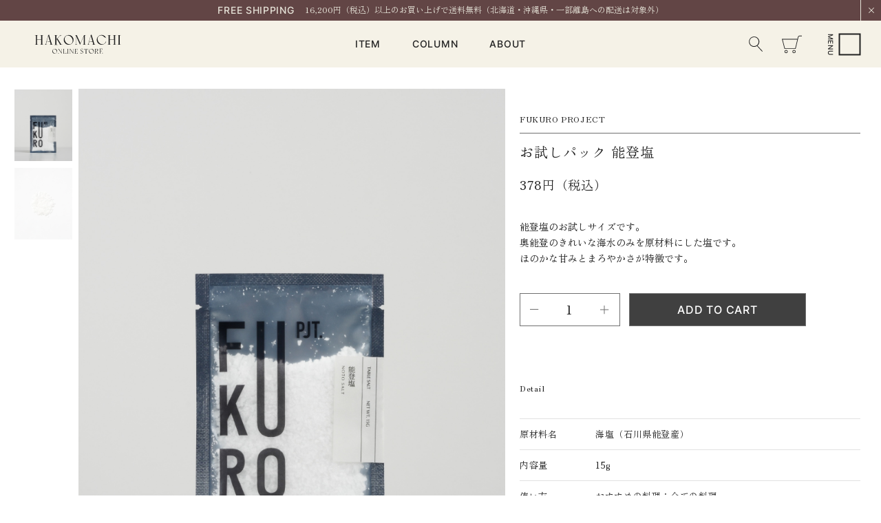

--- FILE ---
content_type: text/html; charset=UTF-8
request_url: https://hakomachi-store.jp/product/%E3%81%8A%E8%A9%A6%E3%81%97%E3%83%91%E3%83%83%E3%82%AF-%E8%83%BD%E7%99%BB%E5%A1%A9/
body_size: 10864
content:
<!DOCTYPE html>
<html lang="jp">


<head>
	<!-- Google Tag Manager -->
	<script>
	(function(w, d, s, l, i) {
		w[l] = w[l] || [];
		w[l].push({
			'gtm.start': new Date().getTime(),
			event: 'gtm.js'
		});
		var f = d.getElementsByTagName(s)[0],
			j = d.createElement(s),
			dl = l != 'dataLayer' ? '&l=' + l : '';
		j.async = true;
		j.src =
			'https://www.googletagmanager.com/gtm.js?id=' + i + dl;
		f.parentNode.insertBefore(j, f);
	})(window, document, 'script', 'dataLayer', 'GTM-P7TZ994');
	</script>
	<!-- End Google Tag Manager -->
	<meta charset="UTF-8">
	<meta name="description" content="「かなざわはこまち」は、訪れる人々を新しい“おもてなし”のスタイルでお迎えし、新しい「私」を発見できる とっておきの時間と空間をプレゼントします。「美」「食」「健康」「おもてなし」をキーワードにした “ サプライズ ” と “ 贅沢 ” が「かなざわはこまち」にいっぱい詰まっています。">
	<meta name="viewport" content="width=device-width,initial-scale=1.0,minimum-scale=1.0,maximum-scale=1.0,user-scalable=no">
	<meta name="format-detection" content="telephone=no">
	<meta content="summary" name="twitter:card" />
	<meta content="@SITEURL" name="twitter:site" />

	<!-- ここからTwitter -->
	<meta name="twitter:card" content="summary_large_image">
	<meta name="twitter:site" content="@SITEURL" />
	<meta name="twitter:title" content="お試しパック 能登塩">
			<meta name="description" content="「かなざわはこまち」は、訪れる人々を新しい“おもてなし”のスタイルでお迎えし、新しい「私」を発見できる とっておきの時間と空間をプレゼントします。「美」「食」「健康」「おもてなし」をキーワードにした “ サプライズ ” と “ 贅沢 ” が「かなざわはこまち」にいっぱい詰まっています。">
			<meta name="twitter:image" content="https://hakomachi-store.jp/wp-content/themes/hakomachi/img/og-image.jpg">
	<!-- ここからOGP -->
	<meta property="og:type" content="blog">
	<meta property="og:description" content="">
<meta property="og:title" content="お試しパック 能登塩">
<meta property="og:url" content="https://hakomachi-store.jp/product/%e3%81%8a%e8%a9%a6%e3%81%97%e3%83%91%e3%83%83%e3%82%af-%e8%83%bd%e7%99%bb%e5%a1%a9/">

	<meta property="og:image" content="https://hakomachi-store.jp/wp-content/uploads/2023/01/DSC07215-2.jpg">
	<meta property="og:site_name" content="【金沢ギフト】HAKOMACHI オンラインストア">
	<meta property="fb:admins" content="管理者ID">
	<meta property="fb:app_id" content="アプリID">
	<!-- ここまでOGP -->

	<link href="https://hakomachi-store.jp/wp-content/themes/hakomachi/img/icons/favicon.ico" rel="shortcut icon">
	<link href="https://hakomachi-store.jp/wp-content/themes/hakomachi/img/icons/touch.png" rel="apple-touch-icon">
	<link href="https://hakomachi-store.jp" rel="home" />

		<title>お試しパック 能登塩 | 【金沢ギフト】HAKOMACHI オンラインストア</title>
	
	<meta name='robots' content='max-image-preview:large' />
<link rel="alternate" title="oEmbed (JSON)" type="application/json+oembed" href="https://hakomachi-store.jp/wp-json/oembed/1.0/embed?url=https%3A%2F%2Fhakomachi-store.jp%2Fproduct%2F%25e3%2581%258a%25e8%25a9%25a6%25e3%2581%2597%25e3%2583%2591%25e3%2583%2583%25e3%2582%25af-%25e8%2583%25bd%25e7%2599%25bb%25e5%25a1%25a9%2F" />
<link rel="alternate" title="oEmbed (XML)" type="text/xml+oembed" href="https://hakomachi-store.jp/wp-json/oembed/1.0/embed?url=https%3A%2F%2Fhakomachi-store.jp%2Fproduct%2F%25e3%2581%258a%25e8%25a9%25a6%25e3%2581%2597%25e3%2583%2591%25e3%2583%2583%25e3%2582%25af-%25e8%2583%25bd%25e7%2599%25bb%25e5%25a1%25a9%2F&#038;format=xml" />
<style id='wp-img-auto-sizes-contain-inline-css' type='text/css'>
img:is([sizes=auto i],[sizes^="auto," i]){contain-intrinsic-size:3000px 1500px}
/*# sourceURL=wp-img-auto-sizes-contain-inline-css */
</style>
<style id='wp-emoji-styles-inline-css' type='text/css'>

	img.wp-smiley, img.emoji {
		display: inline !important;
		border: none !important;
		box-shadow: none !important;
		height: 1em !important;
		width: 1em !important;
		margin: 0 0.07em !important;
		vertical-align: -0.1em !important;
		background: none !important;
		padding: 0 !important;
	}
/*# sourceURL=wp-emoji-styles-inline-css */
</style>
<style id='wp-block-library-inline-css' type='text/css'>
:root{--wp-block-synced-color:#7a00df;--wp-block-synced-color--rgb:122,0,223;--wp-bound-block-color:var(--wp-block-synced-color);--wp-editor-canvas-background:#ddd;--wp-admin-theme-color:#007cba;--wp-admin-theme-color--rgb:0,124,186;--wp-admin-theme-color-darker-10:#006ba1;--wp-admin-theme-color-darker-10--rgb:0,107,160.5;--wp-admin-theme-color-darker-20:#005a87;--wp-admin-theme-color-darker-20--rgb:0,90,135;--wp-admin-border-width-focus:2px}@media (min-resolution:192dpi){:root{--wp-admin-border-width-focus:1.5px}}.wp-element-button{cursor:pointer}:root .has-very-light-gray-background-color{background-color:#eee}:root .has-very-dark-gray-background-color{background-color:#313131}:root .has-very-light-gray-color{color:#eee}:root .has-very-dark-gray-color{color:#313131}:root .has-vivid-green-cyan-to-vivid-cyan-blue-gradient-background{background:linear-gradient(135deg,#00d084,#0693e3)}:root .has-purple-crush-gradient-background{background:linear-gradient(135deg,#34e2e4,#4721fb 50%,#ab1dfe)}:root .has-hazy-dawn-gradient-background{background:linear-gradient(135deg,#faaca8,#dad0ec)}:root .has-subdued-olive-gradient-background{background:linear-gradient(135deg,#fafae1,#67a671)}:root .has-atomic-cream-gradient-background{background:linear-gradient(135deg,#fdd79a,#004a59)}:root .has-nightshade-gradient-background{background:linear-gradient(135deg,#330968,#31cdcf)}:root .has-midnight-gradient-background{background:linear-gradient(135deg,#020381,#2874fc)}:root{--wp--preset--font-size--normal:16px;--wp--preset--font-size--huge:42px}.has-regular-font-size{font-size:1em}.has-larger-font-size{font-size:2.625em}.has-normal-font-size{font-size:var(--wp--preset--font-size--normal)}.has-huge-font-size{font-size:var(--wp--preset--font-size--huge)}.has-text-align-center{text-align:center}.has-text-align-left{text-align:left}.has-text-align-right{text-align:right}.has-fit-text{white-space:nowrap!important}#end-resizable-editor-section{display:none}.aligncenter{clear:both}.items-justified-left{justify-content:flex-start}.items-justified-center{justify-content:center}.items-justified-right{justify-content:flex-end}.items-justified-space-between{justify-content:space-between}.screen-reader-text{border:0;clip-path:inset(50%);height:1px;margin:-1px;overflow:hidden;padding:0;position:absolute;width:1px;word-wrap:normal!important}.screen-reader-text:focus{background-color:#ddd;clip-path:none;color:#444;display:block;font-size:1em;height:auto;left:5px;line-height:normal;padding:15px 23px 14px;text-decoration:none;top:5px;width:auto;z-index:100000}html :where(.has-border-color){border-style:solid}html :where([style*=border-top-color]){border-top-style:solid}html :where([style*=border-right-color]){border-right-style:solid}html :where([style*=border-bottom-color]){border-bottom-style:solid}html :where([style*=border-left-color]){border-left-style:solid}html :where([style*=border-width]){border-style:solid}html :where([style*=border-top-width]){border-top-style:solid}html :where([style*=border-right-width]){border-right-style:solid}html :where([style*=border-bottom-width]){border-bottom-style:solid}html :where([style*=border-left-width]){border-left-style:solid}html :where(img[class*=wp-image-]){height:auto;max-width:100%}:where(figure){margin:0 0 1em}html :where(.is-position-sticky){--wp-admin--admin-bar--position-offset:var(--wp-admin--admin-bar--height,0px)}@media screen and (max-width:600px){html :where(.is-position-sticky){--wp-admin--admin-bar--position-offset:0px}}

/*# sourceURL=wp-block-library-inline-css */
</style><style id='global-styles-inline-css' type='text/css'>
:root{--wp--preset--aspect-ratio--square: 1;--wp--preset--aspect-ratio--4-3: 4/3;--wp--preset--aspect-ratio--3-4: 3/4;--wp--preset--aspect-ratio--3-2: 3/2;--wp--preset--aspect-ratio--2-3: 2/3;--wp--preset--aspect-ratio--16-9: 16/9;--wp--preset--aspect-ratio--9-16: 9/16;--wp--preset--color--black: #000000;--wp--preset--color--cyan-bluish-gray: #abb8c3;--wp--preset--color--white: #ffffff;--wp--preset--color--pale-pink: #f78da7;--wp--preset--color--vivid-red: #cf2e2e;--wp--preset--color--luminous-vivid-orange: #ff6900;--wp--preset--color--luminous-vivid-amber: #fcb900;--wp--preset--color--light-green-cyan: #7bdcb5;--wp--preset--color--vivid-green-cyan: #00d084;--wp--preset--color--pale-cyan-blue: #8ed1fc;--wp--preset--color--vivid-cyan-blue: #0693e3;--wp--preset--color--vivid-purple: #9b51e0;--wp--preset--gradient--vivid-cyan-blue-to-vivid-purple: linear-gradient(135deg,rgb(6,147,227) 0%,rgb(155,81,224) 100%);--wp--preset--gradient--light-green-cyan-to-vivid-green-cyan: linear-gradient(135deg,rgb(122,220,180) 0%,rgb(0,208,130) 100%);--wp--preset--gradient--luminous-vivid-amber-to-luminous-vivid-orange: linear-gradient(135deg,rgb(252,185,0) 0%,rgb(255,105,0) 100%);--wp--preset--gradient--luminous-vivid-orange-to-vivid-red: linear-gradient(135deg,rgb(255,105,0) 0%,rgb(207,46,46) 100%);--wp--preset--gradient--very-light-gray-to-cyan-bluish-gray: linear-gradient(135deg,rgb(238,238,238) 0%,rgb(169,184,195) 100%);--wp--preset--gradient--cool-to-warm-spectrum: linear-gradient(135deg,rgb(74,234,220) 0%,rgb(151,120,209) 20%,rgb(207,42,186) 40%,rgb(238,44,130) 60%,rgb(251,105,98) 80%,rgb(254,248,76) 100%);--wp--preset--gradient--blush-light-purple: linear-gradient(135deg,rgb(255,206,236) 0%,rgb(152,150,240) 100%);--wp--preset--gradient--blush-bordeaux: linear-gradient(135deg,rgb(254,205,165) 0%,rgb(254,45,45) 50%,rgb(107,0,62) 100%);--wp--preset--gradient--luminous-dusk: linear-gradient(135deg,rgb(255,203,112) 0%,rgb(199,81,192) 50%,rgb(65,88,208) 100%);--wp--preset--gradient--pale-ocean: linear-gradient(135deg,rgb(255,245,203) 0%,rgb(182,227,212) 50%,rgb(51,167,181) 100%);--wp--preset--gradient--electric-grass: linear-gradient(135deg,rgb(202,248,128) 0%,rgb(113,206,126) 100%);--wp--preset--gradient--midnight: linear-gradient(135deg,rgb(2,3,129) 0%,rgb(40,116,252) 100%);--wp--preset--font-size--small: 13px;--wp--preset--font-size--medium: 20px;--wp--preset--font-size--large: 36px;--wp--preset--font-size--x-large: 42px;--wp--preset--spacing--20: 0.44rem;--wp--preset--spacing--30: 0.67rem;--wp--preset--spacing--40: 1rem;--wp--preset--spacing--50: 1.5rem;--wp--preset--spacing--60: 2.25rem;--wp--preset--spacing--70: 3.38rem;--wp--preset--spacing--80: 5.06rem;--wp--preset--shadow--natural: 6px 6px 9px rgba(0, 0, 0, 0.2);--wp--preset--shadow--deep: 12px 12px 50px rgba(0, 0, 0, 0.4);--wp--preset--shadow--sharp: 6px 6px 0px rgba(0, 0, 0, 0.2);--wp--preset--shadow--outlined: 6px 6px 0px -3px rgb(255, 255, 255), 6px 6px rgb(0, 0, 0);--wp--preset--shadow--crisp: 6px 6px 0px rgb(0, 0, 0);}:where(.is-layout-flex){gap: 0.5em;}:where(.is-layout-grid){gap: 0.5em;}body .is-layout-flex{display: flex;}.is-layout-flex{flex-wrap: wrap;align-items: center;}.is-layout-flex > :is(*, div){margin: 0;}body .is-layout-grid{display: grid;}.is-layout-grid > :is(*, div){margin: 0;}:where(.wp-block-columns.is-layout-flex){gap: 2em;}:where(.wp-block-columns.is-layout-grid){gap: 2em;}:where(.wp-block-post-template.is-layout-flex){gap: 1.25em;}:where(.wp-block-post-template.is-layout-grid){gap: 1.25em;}.has-black-color{color: var(--wp--preset--color--black) !important;}.has-cyan-bluish-gray-color{color: var(--wp--preset--color--cyan-bluish-gray) !important;}.has-white-color{color: var(--wp--preset--color--white) !important;}.has-pale-pink-color{color: var(--wp--preset--color--pale-pink) !important;}.has-vivid-red-color{color: var(--wp--preset--color--vivid-red) !important;}.has-luminous-vivid-orange-color{color: var(--wp--preset--color--luminous-vivid-orange) !important;}.has-luminous-vivid-amber-color{color: var(--wp--preset--color--luminous-vivid-amber) !important;}.has-light-green-cyan-color{color: var(--wp--preset--color--light-green-cyan) !important;}.has-vivid-green-cyan-color{color: var(--wp--preset--color--vivid-green-cyan) !important;}.has-pale-cyan-blue-color{color: var(--wp--preset--color--pale-cyan-blue) !important;}.has-vivid-cyan-blue-color{color: var(--wp--preset--color--vivid-cyan-blue) !important;}.has-vivid-purple-color{color: var(--wp--preset--color--vivid-purple) !important;}.has-black-background-color{background-color: var(--wp--preset--color--black) !important;}.has-cyan-bluish-gray-background-color{background-color: var(--wp--preset--color--cyan-bluish-gray) !important;}.has-white-background-color{background-color: var(--wp--preset--color--white) !important;}.has-pale-pink-background-color{background-color: var(--wp--preset--color--pale-pink) !important;}.has-vivid-red-background-color{background-color: var(--wp--preset--color--vivid-red) !important;}.has-luminous-vivid-orange-background-color{background-color: var(--wp--preset--color--luminous-vivid-orange) !important;}.has-luminous-vivid-amber-background-color{background-color: var(--wp--preset--color--luminous-vivid-amber) !important;}.has-light-green-cyan-background-color{background-color: var(--wp--preset--color--light-green-cyan) !important;}.has-vivid-green-cyan-background-color{background-color: var(--wp--preset--color--vivid-green-cyan) !important;}.has-pale-cyan-blue-background-color{background-color: var(--wp--preset--color--pale-cyan-blue) !important;}.has-vivid-cyan-blue-background-color{background-color: var(--wp--preset--color--vivid-cyan-blue) !important;}.has-vivid-purple-background-color{background-color: var(--wp--preset--color--vivid-purple) !important;}.has-black-border-color{border-color: var(--wp--preset--color--black) !important;}.has-cyan-bluish-gray-border-color{border-color: var(--wp--preset--color--cyan-bluish-gray) !important;}.has-white-border-color{border-color: var(--wp--preset--color--white) !important;}.has-pale-pink-border-color{border-color: var(--wp--preset--color--pale-pink) !important;}.has-vivid-red-border-color{border-color: var(--wp--preset--color--vivid-red) !important;}.has-luminous-vivid-orange-border-color{border-color: var(--wp--preset--color--luminous-vivid-orange) !important;}.has-luminous-vivid-amber-border-color{border-color: var(--wp--preset--color--luminous-vivid-amber) !important;}.has-light-green-cyan-border-color{border-color: var(--wp--preset--color--light-green-cyan) !important;}.has-vivid-green-cyan-border-color{border-color: var(--wp--preset--color--vivid-green-cyan) !important;}.has-pale-cyan-blue-border-color{border-color: var(--wp--preset--color--pale-cyan-blue) !important;}.has-vivid-cyan-blue-border-color{border-color: var(--wp--preset--color--vivid-cyan-blue) !important;}.has-vivid-purple-border-color{border-color: var(--wp--preset--color--vivid-purple) !important;}.has-vivid-cyan-blue-to-vivid-purple-gradient-background{background: var(--wp--preset--gradient--vivid-cyan-blue-to-vivid-purple) !important;}.has-light-green-cyan-to-vivid-green-cyan-gradient-background{background: var(--wp--preset--gradient--light-green-cyan-to-vivid-green-cyan) !important;}.has-luminous-vivid-amber-to-luminous-vivid-orange-gradient-background{background: var(--wp--preset--gradient--luminous-vivid-amber-to-luminous-vivid-orange) !important;}.has-luminous-vivid-orange-to-vivid-red-gradient-background{background: var(--wp--preset--gradient--luminous-vivid-orange-to-vivid-red) !important;}.has-very-light-gray-to-cyan-bluish-gray-gradient-background{background: var(--wp--preset--gradient--very-light-gray-to-cyan-bluish-gray) !important;}.has-cool-to-warm-spectrum-gradient-background{background: var(--wp--preset--gradient--cool-to-warm-spectrum) !important;}.has-blush-light-purple-gradient-background{background: var(--wp--preset--gradient--blush-light-purple) !important;}.has-blush-bordeaux-gradient-background{background: var(--wp--preset--gradient--blush-bordeaux) !important;}.has-luminous-dusk-gradient-background{background: var(--wp--preset--gradient--luminous-dusk) !important;}.has-pale-ocean-gradient-background{background: var(--wp--preset--gradient--pale-ocean) !important;}.has-electric-grass-gradient-background{background: var(--wp--preset--gradient--electric-grass) !important;}.has-midnight-gradient-background{background: var(--wp--preset--gradient--midnight) !important;}.has-small-font-size{font-size: var(--wp--preset--font-size--small) !important;}.has-medium-font-size{font-size: var(--wp--preset--font-size--medium) !important;}.has-large-font-size{font-size: var(--wp--preset--font-size--large) !important;}.has-x-large-font-size{font-size: var(--wp--preset--font-size--x-large) !important;}
/*# sourceURL=global-styles-inline-css */
</style>

<style id='classic-theme-styles-inline-css' type='text/css'>
/*! This file is auto-generated */
.wp-block-button__link{color:#fff;background-color:#32373c;border-radius:9999px;box-shadow:none;text-decoration:none;padding:calc(.667em + 2px) calc(1.333em + 2px);font-size:1.125em}.wp-block-file__button{background:#32373c;color:#fff;text-decoration:none}
/*# sourceURL=/wp-includes/css/classic-themes.min.css */
</style>
<link rel='stylesheet' id='add-fontawsome-css' href='https://hakomachi-store.jp/wp-content/themes/hakomachi/css/font-awesome.min.css?ver=1768878167' type='text/css' media='all' />
<link rel='stylesheet' id='add-reset_css-css' href='https://hakomachi-store.jp/wp-content/themes/hakomachi/css/destyle.css?ver=1768878167' type='text/css' media='all' />
<link rel='stylesheet' id='add-entry-content_css-css' href='https://hakomachi-store.jp/wp-content/themes/hakomachi/css/entry-content.css?ver=1768878167' type='text/css' media='all' />
<link rel='stylesheet' id='add-slick_css-css' href='https://hakomachi-store.jp/wp-content/themes/hakomachi/css/slick.css?ver=1768878167' type='text/css' media='all' />
<link rel='stylesheet' id='add-slicktheme_css-css' href='https://hakomachi-store.jp/wp-content/themes/hakomachi/css/slick-theme.css?ver=1768878167' type='text/css' media='all' />
<link rel='stylesheet' id='add-css-css' href='https://hakomachi-store.jp/wp-content/themes/hakomachi/style.css?20260120-0302&#038;ver=1768878167' type='text/css' media='all' />
<script type="text/javascript" src="https://hakomachi-store.jp/wp-includes/js/jquery/jquery.min.js?ver=3.7.1" id="jquery-core-js"></script>
<script type="text/javascript" src="https://hakomachi-store.jp/wp-includes/js/jquery/jquery-migrate.min.js?ver=3.4.1" id="jquery-migrate-js"></script>
<link rel="https://api.w.org/" href="https://hakomachi-store.jp/wp-json/" /><link rel="EditURI" type="application/rsd+xml" title="RSD" href="https://hakomachi-store.jp/xmlrpc.php?rsd" />
<meta name="generator" content="WordPress 6.9" />
<link rel="canonical" href="https://hakomachi-store.jp/product/%e3%81%8a%e8%a9%a6%e3%81%97%e3%83%91%e3%83%83%e3%82%af-%e8%83%bd%e7%99%bb%e5%a1%a9/" />
<link rel='shortlink' href='https://hakomachi-store.jp/?p=1298' />
<link rel="alternate" type="application/rss+xml" title="RSS" href="https://hakomachi-store.jp/rsslatest.xml" />
</head>

<!--bodyに付与するクラス/IDをセッティング-->



<body id="single" class=" product">
	<!-- Google Tag Manager (noscript) -->
	<noscript><iframe src="https://www.googletagmanager.com/ns.html?id=GTM-P7TZ994" height="0" width="0" style="display:none;visibility:hidden"></iframe></noscript>
	<!-- End Google Tag Manager (noscript) -->
	<aside class="p-ticker u-bg__accent js-ticker">
		<div class="p-ticker__wrapper">
			<p class="p-ticker__text">
				<i class="__en u-font__en">FREE SHIPPING </i>
				<strong class="__jp">16,200円（税込）以上のお買い上げで送料無料（北海道・沖縄県・一部離島への配送は対象外）</strong>
			</p>
			<i class="p-ticker__close js-ticker_close"></i>
		</div>
	</aside>
	<header class="p-header">
		<nav class="p-header_info u-bg__liyl">
			<div class="p-header_info__wrapper">
				<h1 class="p-header_info__logo"><a href="https://hakomachi-store.jp/"><img src="https://hakomachi-store.jp/wp-content/themes/hakomachi/img/common/logo.svg"></a></h1>
				<ul class="p-header_info__pcnav u-font__en">
					<li class="js-pcnav-accordion__button">
						<a class="p-pcnav-accordion__button__link" class="">ITEM</a>

						<div class="p-header_info__pcnav__accordion">
							<div class="p-header_info__pcnav__accordion__all">
								<a href="https://hakomachi-store.jp/product/?sort=recommend" class="p-header_info__pcnav__accordion__link">全ての商品を見る</a>
							</div>
							<ul class="p-header_info__pcnav__accordion__list">
								<li class="p-header_info__pcnav__accordion__item">カテゴリで探す</li>
								<li class="p-header_info__pcnav__accordion__item"><a href="https://hakomachi-store.jp/product/product_cat/pastry/"><figure class="__figure">
			<img src="https://hakomachi-store.jp/wp-content/uploads/2023/01/DSC01528.jpg">
			<figcaption class="u-font__gothic">洋菓子</figcaption></figure></a></li><li class="p-header_info__pcnav__accordion__item"><a href="https://hakomachi-store.jp/product/product_cat/japanese_sweets/"><figure class="__figure">
			<img src="https://hakomachi-store.jp/wp-content/uploads/2023/01/DSC01615.jpg">
			<figcaption class="u-font__gothic">和菓子</figcaption></figure></a></li><li class="p-header_info__pcnav__accordion__item"><a href="https://hakomachi-store.jp/product/product_cat/seasoning_dressing_other/"><figure class="__figure">
			<img src="https://hakomachi-store.jp/wp-content/uploads/2023/01/DSC07300.jpg">
			<figcaption class="u-font__gothic">調味料・ドレッシング・その他</figcaption></figure></a></li><li class="p-header_info__pcnav__accordion__item"><a href="https://hakomachi-store.jp/product/product_cat/season_limited/"><figure class="__figure">
			<img src="https://hakomachi-store.jp/wp-content/uploads/2023/01/DSC00136.jpg">
			<figcaption class="u-font__gothic">季節限定アイテム</figcaption></figure></a></li>							</ul>
							<ul class="p-header_info__pcnav__accordion__list --flex-start">
								<li class="p-header_info__pcnav__accordion__item">ブランドで探す</li>
								<li class="p-header_info__pcnav__accordion__item p-header_info__pcnav__accordion__item__brand">
									<a href="https://hakomachi-store.jp//product/product_brand/fuku_usagi_kanazawa/?sort=recommend" style="background-image:url(https://hakomachi-store.jp/wp-content/themes/hakomachi/img/index/accordion_brand-logo01.png);" class="p-header_info__accordion__item__brand__link"></a>
								</li>
								<li class="p-header_info__pcnav__accordion__item p-header_info__pcnav__accordion__item__brand">
									<a href="https://hakomachi-store.jp//product/product_brand/ohako/?sort=recommend" style="background-image:url(https://hakomachi-store.jp/wp-content/themes/hakomachi/img/index/accordion_brand-logo02.png);" class="p-header_info__accordion__item__brand__link"></a>
								</li>
								<li class="p-header_info__pcnav__accordion__item p-header_info__pcnav__accordion__item__brand"> <a href="https://hakomachi-store.jp//product/product_brand/fukuro_project/?sort=recommend" style="background-image:url(https://hakomachi-store.jp/wp-content/themes/hakomachi/img/index/accordion_brand-logo03.png);" class="p-header_info__accordion__item__brand__link">
									</a></li>
									<li class="p-header_info__pcnav__accordion__item p-header_info__pcnav__accordion__item__brand"> <a href="https://hakomachi-store.jp//product/product_brand/azukichi_kanazawa/?sort=recommend" style="background-image:url(https://hakomachi-store.jp/wp-content/themes/hakomachi/img/index/accordion_brand-logo05.png);" class="p-header_info__accordion__item__brand__link">
									</a></li>
								<li class="p-header_info__pcnav__accordion__item p-header_info__pcnav__accordion__item__brand">
									<a href="https://hakomachi-store.jp//product/product_brand/hakomachi_select/?sort=recommend" class="p-header_info__accordion__item__brand__link">
										<img src="https://hakomachi-store.jp/wp-content/themes/hakomachi/img/index/accordion_brand-logo04.png" alt="はこまちセレクト" srcset="">
										はこまちセレクト</a>
								</li>
							</ul>
						</div>
					</li>
					<li class="js-pcnav-accordion__no-button"><a href="https://hakomachi-store.jp/column">COLUMN</a>
					</li>
					<li class="js-pcnav-accordion__no-button"><a href="https://hakomachi-store.jp/about">ABOUT</a></li>
				</ul>
				<ul class="p-header_info__utility">
					<li class="__search"><i class="__btn js-humburger_search__btn"><img src="https://hakomachi-store.jp/wp-content/themes/hakomachi/img/common/icon-search.svg"></i></li>
					<li class="__cart"><a class="__btn" href="https://hakomachi.shop-pro.jp/cart/proxy/basket?shop_id=PA01482140&shop_domain=hakomachi.shop-pro.jp"><img src="https://hakomachi-store.jp/wp-content/themes/hakomachi/img/common/icon-cart.svg"></a></li>
				</ul>
				<p class="p-header_info__menu js-header_btn"><span class="__text u-font__en"><i></i></span></p>
			</div>
		</nav>
		<div class="p-humburger_search __pc js-humburger_search">
			<div class="p-humburger_search__wrapper">
				<form class="p-search" method="get" action="https://hakomachi-store.jp/">
					<button type="submit" class="p-search_icon"></button>
					<input type="hidden" name="post_type" value="product">
					<input type="text" name="s" placeholder="商品名・キーワードで探す" class="p-search_input">
					<button type="submit" class="p-search_icon --arrow"></button>
				</form>
				<i class="p-humburger_search__close js-humburger_search__btn"></i>
			</div>
		</div>
		<div class="p-humburger_menu js-humburger_menu">
			<div class="p-humburger_menu__wrapper">
				<ul class="p-humburger_menu__utility">
					<li class="__cart"><a class="__btn" href="https://hakomachi.shop-pro.jp/cart/proxy/basket?shop_id=PA01482140&shop_domain=hakomachi.shop-pro.jp"><img src="https://hakomachi-store.jp/wp-content/themes/hakomachi/img/common/icon-cart.svg"></a></li>
					<li class="__search"><i class="__btn js-humburger_menu__search"><img src="https://hakomachi-store.jp/wp-content/themes/hakomachi/img/common/icon-search.svg"></i></li>
				</ul>
				<nav class="p-humburger_menu__info">
					<h1 class="p-humburger_menu__info__logo"><a href="https://hakomachi-store.jp/"><img src="https://hakomachi-store.jp/wp-content/themes/hakomachi/img/common/logo.svg"></a></h1>
					<p class="p-humburger_menu__info__allitem"><strong class="__title u-font__en">ITEM</strong><a class="__link" href="https://hakomachi-store.jp/product/?sort=recommend">全ての商品を見る</a></p>
					<dl class="p-humburger_menu__info__list __cat js-humburger_menu__info">
						<dt class="__title js-humburger_menu__info__title">カテゴリで探す</dt>
						<dd class="__link js-humburger_menu__info__list">
							<p class="__inner">
								<a href="https://hakomachi-store.jp/product/product_cat/pastry/?sort=recommend"">洋菓子</a><a href="https://hakomachi-store.jp/product/product_cat/japanese_sweets/?sort=recommend"">和菓子</a><a href="https://hakomachi-store.jp/product/product_cat/seasoning_dressing_other/?sort=recommend"">調味料・ドレッシング・その他</a><a href="https://hakomachi-store.jp/product/product_cat/season_limited/?sort=recommend"">季節限定アイテム</a>							</p>
						</dd>
					</dl>
					<dl class="p-humburger_menu__info__list __brand js-humburger_menu__info">
						<dt class="__title js-humburger_menu__info__title">ブランドで探す</dt>
						<dd class="__link js-humburger_menu__info__list">
							<p class="__inner">
								<a href="https://hakomachi-store.jp//product/product_brand/fuku_usagi_kanazawa/?sort=recommend" style="background-image:url(https://hakomachi-store.jp/wp-content/themes/hakomachi/img/index/index_brand_logo01.png);">金澤
									福うさぎ</a>
								<a href="https://hakomachi-store.jp//product/product_brand/fukuro_project/?sort=recommend" style="background-image:url(https://hakomachi-store.jp/wp-content/themes/hakomachi/img/index/index_brand_logo03.png);">FUKURO
									PROJECT</a>
								<a href="https://hakomachi-store.jp//product/product_brand/ohako/?sort=recommend" style="background-image:url(https://hakomachi-store.jp/wp-content/themes/hakomachi/img/index/index_brand_logo02.png);">OHAKO</a>
								<a href="https://hakomachi-store.jp//product/product_brand/azukichi_kanazawa/?sort=recommend" style="background-image:url(https://hakomachi-store.jp/wp-content/themes/hakomachi/img/index/index_brand_logo05.png);">小豆吉</a>
								<a href="https://hakomachi-store.jp//product/product_brand/hakomachi_select/?sort=recommend" style="background-image:url(https://hakomachi-store.jp/wp-content/themes/hakomachi/img/index/index_brand_logo04.png);">はこまちセレクト</a>
							</p>
						</dd>
					</dl>
					<dl class="p-humburger_menu__info__list __scene js-humburger_menu__info">
						<dt class="__title js-humburger_menu__info__title">特集・シーンで探す</dt>
						<dd class="__link js-humburger_menu__info__list">
							<p class="__inner">
								<a href="https://hakomachi-store.jp/product/product_scene/oseibo/?sort=recommend"">御歳暮</a><a href="https://hakomachi-store.jp/product/product_scene/souvenir/?sort=recommend"">お手土産</a><a href="https://hakomachi-store.jp/product/product_scene/thanks/?sort=recommend"">御礼</a><a href="https://hakomachi-store.jp/product/product_scene/return_gift/?sort=recommend"">内祝い</a><a href="https://hakomachi-store.jp/product/product_scene/wedding/?sort=recommend"">結婚式</a><a href="https://hakomachi-store.jp/product/product_scene/celebration/?sort=recommend"">お祝い</a><a href="https://hakomachi-store.jp/product/product_scene/petit_gift/?sort=recommend"">プチギフト</a><a href="https://hakomachi-store.jp/product/product_scene/mourning/?sort=recommend"">弔事</a>								<a href="https://hakomachi-store.jp/column/column_cat/%e6%b3%95%e4%ba%ba%e3%81%ae%e3%81%8a%e5%ae%a2%e6%a7%98%e3%81%b8/" class="__b2b">法人のお客様へ</a>
							</p>
						</dd>
					</dl>
				</nav>
				<nav class="p-humburger_menu__nav">
					<ul class="p-humburger_menu__nav__list u-font__en __main">
						<li><a href="https://hakomachi-store.jp/about">ABOUT HAKOMACHI</a></li>
						<li><a href="https://hakomachi-store.jp/brand_list">BRAND LIST</a></li>
						<li><a href="https://hakomachi-store.jp/column">COLUMN</a></li>
						<li><a href="https://hakomachi-store.jp/news">NEWS/TOPICS</a></li>
						<li><a href="https://hakomachi-store.jp/event">EVENT/CAMPAIGN</a></li>
					</ul>
					<ul class="p-footer_nav__list __other">
						<li><a href="https://hakomachi.shop-pro.jp/cart/proxy/basket?shop_id=PA01482140&shop_domain=hakomachi.shop-pro.jp">カート</a>
						</li>
						<li><a href="https://hakomachi-store.jp/guide">ご利用ガイド</a></li>
						<li><a href="https://hakomachi-store.jp/contact">お問い合わせフォーム</a></li>
						<li><a href="https://hakomachi-store.jp/law">特定商取引法に基づく表記</a></li>
						<li><a href="https://hakomachi-store.jp/privacy">個人情報の取り扱いについて</a></li>
					</ul>
					<ul class="p-humburger_menu__nav__list u-font__en __sns">
						<li><a href="https://www.instagram.com/hakomachi_online_store/" target="_blank">INSTAGRAM</a></li>
						<!-- <li><a href="#">LINE</a></li> -->
					</ul>
					<p class="p-humburger_menu__nav__mm"><a class="__link" href="https://hakomachi-store.jp/about/#mail">メルマガ登録</a></p>
				</nav>
			</div>
		</div>
		<i class="p-humburger_nav__bg"></i>
	</header>

	<main class="p-main">
<article id="product_list" class="p-product__list">
	<section class="p-product">
		<div class="p-product__inner u-width__wide">
			<div class="p-product-slider">
				<ul class="p-product-slider__main js-product__slider">

															<li class="p-product-slider__main__item"> <img src="https://hakomachi-store.jp/wp-content/uploads/2023/01/DSC07215-2.jpg" alt="お試しパック 能登塩" class="__img"></li>
										<li class="p-product-slider__main__item"> <img src="https://hakomachi-store.jp/wp-content/uploads/2023/01/shio1-1.jpg" alt="お試しパック 能登塩" class="__img"></li>
														</ul>
				<ul class="p-product-slider__thumbnail js-product__slider__thumbnail">
															<li class="p-product-slider__thumbnail__item"><img src="https://hakomachi-store.jp/wp-content/uploads/2023/01/DSC07215-2.jpg" alt="お試しパック 能登塩" class="__img"></li>
										<li class="p-product-slider__thumbnail__item"><img src="https://hakomachi-store.jp/wp-content/uploads/2023/01/shio1-1.jpg" alt="お試しパック 能登塩" class="__img"></li>
														</ul>
			</div>
			<section class="p-product-info">
			<h2 class="p-product-info__title">
				
				<span class="p-product-info__title__category">
					FUKURO PROJECT				</span>

			</h2>
			<div class="p-product-info__title__main">お試しパック 能登塩</div>
			<div class="p-product-info__price">
				378円（税込）			</div>
			<div class="p-product-info__flex-reverse">
				<p class="p-product-info__intro">能登塩のお試しサイズです。<br>
奥能登のきれいな海水のみを原材料にした塩です。<br>
ほのかな甘みとまろやかさが特徴です。</p>
				<div class="p-product-info__cart">
				<script type='text/javascript' src='https://hakomachi.shop-pro.jp/?mode=cartjs&pid=172387093&style=normal_gray&name=n&img=n&expl=n&stock=n&price=n&optview=n&inq=n&sk=n' charset='euc-jp'></script>			</div>
		</div>
		<section class="p-product-info__detail">
			<h2 class="p-product-info__detail__title">Detail</h2>
						<dl class="p-product-info__detail__explanation">
												<dt class="__title">原材料名</dt>
				<dd class="__text">海塩（石川県能登産）</dd>
								<dt class="__title">内容量</dt>
				<dd class="__text">15g</dd>
								<dt class="__title">使い方</dt>
				<dd class="__text">おすすめの料理：全ての料理</dd>
								<dt class="__title">賞味期限</dt>
				<dd class="__text">製造日から12ヶ月</dd>
								<dt class="__title">保存方法</dt>
				<dd class="__text">直射日光を避け、常温で保存</dd>
								<dt class="__title">サイズ</dt>
				<dd class="__text">8.5 × 12.0cm</dd>
								<dt class="__title">配送方法</dt>
				<dd class="__text">通常配送</dd>
								<dt class="__title">包装紙</dt>
				<dd class="__text">不可</dd>
								<dt class="__title">のし</dt>
				<dd class="__text">不可</dd>
											</dl>
		</section>
	</section>
	</div>
	</section>
</article>







</ul>
</div>
</section>


<section class="p-check">
	<div class="p-check__inner u-width__wide">

		
		
	</div>
</section>

<section class="p-product-fixed__cart js-product_fixed">
	<div class="p-product-info__cart">
	<script type='text/javascript' src='https://hakomachi.shop-pro.jp/?mode=cartjs&pid=172387093&style=normal_gray&name=n&img=n&expl=n&stock=n&price=n&optview=n&inq=n&sk=n' charset='euc-jp'></script></section>

<section class="p-breadcrumb" id="breadcrumb"><ul class="p-breadcrumb-list u-width__wide"><li><a href="https://hakomachi-store.jp"><span><img src="https://hakomachi-store.jp/wp-content/themes/hakomachi/img/common/home.svg"></span></a> </li><li> <a href="https://hakomachi-store.jp/product/product_brand/fukuro_project/"><span>FUKURO PROJECT</span></a> </li><li><span> お試しパック 能登塩</span></li></ul><script type="application/ld+json">{
  "@context": "http://schema.org",
  "@type": "BreadcrumbList",
  "itemListElement": [{
  "@type": "ListItem",
  "position": 1,
  "item": {
  "@id": "https://hakomachi-store.jp/product/product_brand/fukuro_project/",
  "name": "FUKURO PROJECT"
  }
  }]
  }</script></section>
</main>

<footer class="p-footer u-bg__liyl">
	<div class="p-footer__wrapper u-width__wide">
		<nav class="p-footer_info">
			<p class="p-footer_info__allitem"><strong class="__title u-font__en">ITEM</strong><a class="__link"
					href="https://hakomachi-store.jp/product/?sort=recommend">全ての商品を見る</a></p>
			<dl class="p-footer_info__list __cat js-footer_info">
				<dt class="__title js-footer_info__title">カテゴリで探す</dt>
				<dd class="__link js-footer_info__list">
					<p class="__inner">
						<a href="https://hakomachi-store.jp/product/product_cat/pastry/?sort=recommend"">洋菓子</a><a href="https://hakomachi-store.jp/product/product_cat/japanese_sweets/?sort=recommend"">和菓子</a><a href="https://hakomachi-store.jp/product/product_cat/seasoning_dressing_other/?sort=recommend"">調味料・ドレッシング・その他</a><a href="https://hakomachi-store.jp/product/product_cat/season_limited/?sort=recommend"">季節限定アイテム</a>					</p>
				</dd>
			</dl>
			<dl class="p-footer_info__list __scene js-footer_info">
				<dt class="__title js-footer_info__title">特集・シーンで探す</dt>
				<dd class="__link js-footer_info__list">
					<p class="__inner">
						<a href="https://hakomachi-store.jp/product/product_scene/oseibo/?sort=recommend"">御歳暮</a><a href="https://hakomachi-store.jp/product/product_scene/souvenir/?sort=recommend"">お手土産</a><a href="https://hakomachi-store.jp/product/product_scene/thanks/?sort=recommend"">御礼</a><a href="https://hakomachi-store.jp/product/product_scene/return_gift/?sort=recommend"">内祝い</a><a href="https://hakomachi-store.jp/product/product_scene/wedding/?sort=recommend"">結婚式</a><a href="https://hakomachi-store.jp/product/product_scene/celebration/?sort=recommend"">お祝い</a><a href="https://hakomachi-store.jp/product/product_scene/petit_gift/?sort=recommend"">プチギフト</a><a href="https://hakomachi-store.jp/product/product_scene/mourning/?sort=recommend"">弔事</a>						<a href="https://hakomachi-store.jp/column/column_cat/%e6%b3%95%e4%ba%ba%e3%81%ae%e3%81%8a%e5%ae%a2%e6%a7%98%e3%81%b8/"
							class="__sp-only">法人のお客様へ</a>
					</p>
				</dd>
			</dl>
			<dl class="p-footer_info__list __brand js-footer_info">
				<dt class="__title js-footer_info__title">ブランドで探す</dt>
				<dd class="__link js-footer_info__list">
					<p class="__inner">
						<a href="https://hakomachi-store.jp/product/product_brand/fuku_usagi_kanazawa/?sort=recommend"">金澤 福うさぎ</a><a href="https://hakomachi-store.jp/product/product_brand/fukuro_project/?sort=recommend"">FUKURO PROJECT</a><a href="https://hakomachi-store.jp/product/product_brand/ohako/?sort=recommend"">OHAKO</a><a href="https://hakomachi-store.jp/product/product_brand/azukichi_kanazawa/?sort=recommend"">小豆吉</a><a href="https://hakomachi-store.jp/product/product_brand/hakomachi_select/?sort=recommend"">はこまちセレクト</a>					</p>
				</dd>
			</dl>
		</nav>
		<p class="p-footer_b2b"><a class="__link"
				href="https://hakomachi-store.jp/column/column_cat/%e6%b3%95%e4%ba%ba%e3%81%ae%e3%81%8a%e5%ae%a2%e6%a7%98%e3%81%b8/">法人のお客様へ</a>
		</p>
		<div class="p-footer_store"><a class="__logo" href="https://hakomachi-store.jp/"><img
					src="https://hakomachi-store.jp/wp-content/themes/hakomachi/img/common/logo.svg"></a>
			<p class="__address">〒920-0909<br>石川県金沢市袋町1番1号 かなざわはこまち<br>TEL.076-225-8600（ル・キューブ金沢）</p>
		</div><small class="p-footer_copy u-font__en">©️2022 hakomachi</small>
		<nav class="p-footer_nav">
			<ul class="p-footer_nav__list u-font__en __main">
				<li><a href="https://hakomachi-store.jp/about">ABOUT HAKOMACHI</a></li>
				<li><a href="https://hakomachi-store.jp/brand_list">BRAND LIST</a></li>
				<li><a href="https://hakomachi-store.jp/column">COLUMN</a></li>
				<li><a href="https://hakomachi-store.jp/news">NEWS/TOPICS</a></li>
				<li><a href="https://hakomachi-store.jp/event">EVENT/CAMPAIGN</a></li>
			</ul>
			<ul class="p-footer_nav__list __other">
				<li><a
						href="https://hakomachi.shop-pro.jp/cart/proxy/basket?shop_id=PA01482140&shop_domain=hakomachi.shop-pro.jp">カート</a>
				</li>
				<li><a href="https://hakomachi-store.jp/guide">ご利用ガイド</a></li>
				<li><a href="https://hakomachi-store.jp/contact">お問い合わせフォーム</a></li>
				<li><a href="https://hakomachi-store.jp/law">特定商取引法に基づく表記</a></li>
				<li><a href="https://hakomachi-store.jp/privacy">個人情報の取り扱いについて</a></li>
			</ul>
			<ul class="p-footer_nav__list u-font__en __sns">
				<li><a href="https://www.instagram.com/hakomachi_online_store/" target="_blank">INSTAGRAM</a></li>
				<!-- <li><a href="#">LINE</a></li> -->
			</ul>
			<p class="p-footer_nav__mm"><a class="__link" href="https://hakomachi-store.jp/about/#mail">メルマガ登録</a>
			</p>
		</nav>
	</div>
</footer>

<script type="speculationrules">
{"prefetch":[{"source":"document","where":{"and":[{"href_matches":"/*"},{"not":{"href_matches":["/wp-*.php","/wp-admin/*","/wp-content/uploads/*","/wp-content/*","/wp-content/plugins/*","/wp-content/themes/hakomachi/*","/*\\?(.+)"]}},{"not":{"selector_matches":"a[rel~=\"nofollow\"]"}},{"not":{"selector_matches":".no-prefetch, .no-prefetch a"}}]},"eagerness":"conservative"}]}
</script>
<script type="text/javascript" src="https://hakomachi-store.jp/wp-content/themes/hakomachi/js/slick.min.js?ver=6.9" id="add-slick-js"></script>
<script type="text/javascript" src="https://hakomachi-store.jp/wp-content/themes/hakomachi/js/script.js?20260120-0302&amp;ver=6.9" id="add-script-js"></script>
<script id="wp-emoji-settings" type="application/json">
{"baseUrl":"https://s.w.org/images/core/emoji/17.0.2/72x72/","ext":".png","svgUrl":"https://s.w.org/images/core/emoji/17.0.2/svg/","svgExt":".svg","source":{"concatemoji":"https://hakomachi-store.jp/wp-includes/js/wp-emoji-release.min.js?ver=6.9"}}
</script>
<script type="module">
/* <![CDATA[ */
/*! This file is auto-generated */
const a=JSON.parse(document.getElementById("wp-emoji-settings").textContent),o=(window._wpemojiSettings=a,"wpEmojiSettingsSupports"),s=["flag","emoji"];function i(e){try{var t={supportTests:e,timestamp:(new Date).valueOf()};sessionStorage.setItem(o,JSON.stringify(t))}catch(e){}}function c(e,t,n){e.clearRect(0,0,e.canvas.width,e.canvas.height),e.fillText(t,0,0);t=new Uint32Array(e.getImageData(0,0,e.canvas.width,e.canvas.height).data);e.clearRect(0,0,e.canvas.width,e.canvas.height),e.fillText(n,0,0);const a=new Uint32Array(e.getImageData(0,0,e.canvas.width,e.canvas.height).data);return t.every((e,t)=>e===a[t])}function p(e,t){e.clearRect(0,0,e.canvas.width,e.canvas.height),e.fillText(t,0,0);var n=e.getImageData(16,16,1,1);for(let e=0;e<n.data.length;e++)if(0!==n.data[e])return!1;return!0}function u(e,t,n,a){switch(t){case"flag":return n(e,"\ud83c\udff3\ufe0f\u200d\u26a7\ufe0f","\ud83c\udff3\ufe0f\u200b\u26a7\ufe0f")?!1:!n(e,"\ud83c\udde8\ud83c\uddf6","\ud83c\udde8\u200b\ud83c\uddf6")&&!n(e,"\ud83c\udff4\udb40\udc67\udb40\udc62\udb40\udc65\udb40\udc6e\udb40\udc67\udb40\udc7f","\ud83c\udff4\u200b\udb40\udc67\u200b\udb40\udc62\u200b\udb40\udc65\u200b\udb40\udc6e\u200b\udb40\udc67\u200b\udb40\udc7f");case"emoji":return!a(e,"\ud83e\u1fac8")}return!1}function f(e,t,n,a){let r;const o=(r="undefined"!=typeof WorkerGlobalScope&&self instanceof WorkerGlobalScope?new OffscreenCanvas(300,150):document.createElement("canvas")).getContext("2d",{willReadFrequently:!0}),s=(o.textBaseline="top",o.font="600 32px Arial",{});return e.forEach(e=>{s[e]=t(o,e,n,a)}),s}function r(e){var t=document.createElement("script");t.src=e,t.defer=!0,document.head.appendChild(t)}a.supports={everything:!0,everythingExceptFlag:!0},new Promise(t=>{let n=function(){try{var e=JSON.parse(sessionStorage.getItem(o));if("object"==typeof e&&"number"==typeof e.timestamp&&(new Date).valueOf()<e.timestamp+604800&&"object"==typeof e.supportTests)return e.supportTests}catch(e){}return null}();if(!n){if("undefined"!=typeof Worker&&"undefined"!=typeof OffscreenCanvas&&"undefined"!=typeof URL&&URL.createObjectURL&&"undefined"!=typeof Blob)try{var e="postMessage("+f.toString()+"("+[JSON.stringify(s),u.toString(),c.toString(),p.toString()].join(",")+"));",a=new Blob([e],{type:"text/javascript"});const r=new Worker(URL.createObjectURL(a),{name:"wpTestEmojiSupports"});return void(r.onmessage=e=>{i(n=e.data),r.terminate(),t(n)})}catch(e){}i(n=f(s,u,c,p))}t(n)}).then(e=>{for(const n in e)a.supports[n]=e[n],a.supports.everything=a.supports.everything&&a.supports[n],"flag"!==n&&(a.supports.everythingExceptFlag=a.supports.everythingExceptFlag&&a.supports[n]);var t;a.supports.everythingExceptFlag=a.supports.everythingExceptFlag&&!a.supports.flag,a.supports.everything||((t=a.source||{}).concatemoji?r(t.concatemoji):t.wpemoji&&t.twemoji&&(r(t.twemoji),r(t.wpemoji)))});
//# sourceURL=https://hakomachi-store.jp/wp-includes/js/wp-emoji-loader.min.js
/* ]]> */
</script>

</body>

</html>


--- FILE ---
content_type: text/css
request_url: https://hakomachi-store.jp/wp-content/themes/hakomachi/style.css?20260120-0302&ver=1768878167
body_size: 49936
content:
@charset "UTF-8";
/*
Theme Name: 
Theme URI: 
Author: COMLAB
*/
.u-inner {
  width: 80%;
  max-width: 1200px;
  margin-left: auto;
  margin-right: auto;
}

.u-cover {
  position: absolute;
  top: 0;
  left: 0;
  bottom: 0;
  right: 0;
  z-index: 2;
}

.hp_fontPrata {
  font-family: "Prata", serif !important;
}

.hp_fontMincyo {
  font-family: "游明朝", "YuMincho", "ヒラギノ明朝 ProN W3", "HiraMinProN-W3", "HG明朝E", "ＭＳ Ｐ明朝", "MS PMincho", "MS 明朝", serif !important;
}

.hp_fontGothic {
  font-family: "游ゴシック Medium", "YuGothic", "ヒラギノ角ゴ Pro", "Hiragino Kaku Gothic Pro", "メイリオ", Meiryo, sans-serif !important;
}

/* Inter */
@font-face {
  font-family: "inter";
  src: url("./fonts/Inter-Medium.ttf") format("truetype"), url("./fonts/Inter-Medium.woff") format("woff"), url("./fonts/Inter-Medium.svg") format("svg");
  font-weight: 500;
}
/* NotoSansJP */
@font-face {
  font-family: "notosans";
  src: url("./fonts/NotoSansJP-Medium.otf") format("opentype"), url("./fonts/NotoSansJP-Medium.woff") format("woff"), url("./fonts/NotoSansJP-Medium.svg") format("svg");
  font-weight: 500;
}
@font-face {
  font-family: "notosans";
  src: url("./fonts/NotoSansJP-Light.otf") format("opentype"), url("./fonts/NotoSansJP-Light.woff") format("woff"), url("./fonts/NotoSansJP-Light.svg") format("svg");
  font-weight: 300;
}
@font-face {
  font-family: "notosans";
  src: url("./fonts/NotoSansJP-Bold.otf") format("opentype"), url("./fonts/NotoSansJP-Bold.woff") format("woff"), url("./fonts/NotoSansJP-Bold.svg") format("svg");
  font-weight: bold;
}
/* ZenOldMincho */
@font-face {
  font-family: "Zen Old Mincho";
  src: url("./fonts/ZenOldMincho-Regular.ttf") format("truetype"), url("./fonts/ZenOldMincho-Regular.woff") format("woff"), url("./fonts/ZenOldMincho-Regular.svg") format("svg");
  font-weight: 400;
}
/* ZenOldMincho */
@font-face {
  font-family: "Zen Old Mincho";
  src: url("./fonts/ZenOldMincho-Bold.ttf") format("truetype"), url("./fonts/ZenOldMincho-Bold.woff") format("woff"), url("./fonts/ZenOldMincho-Bold.svg") format("svg");
  font-weight: 700;
}
img {
  width: auto;
  height: auto;
  max-width: 100%;
}

/*ベース設定*/
body {
  font-size: 14px;
  line-height: 1.785;
  -webkit-box-sizing: border-box;
          box-sizing: border-box;
  letter-spacing: 0.05em;
  color: #212121;
  font-family: "Zen Old Mincho", "游明朝", "YuMincho", "ヒラギノ明朝 ProN W3", "HiraMinProN-W3", "HG明朝E", "ＭＳ Ｐ明朝", "MS PMincho", "MS 明朝", serif;
  font-smoothing: antialiased;
  -webkit-font-smoothing: antialiased;
  -moz-osx-font-smoothing: grayscale;
  word-wrap: break-word;
  overflow-wrap: break-word;
  opacity: 0;
  -webkit-animation: fadeIn 0.5s ease 0.1s 1 forwards;
          animation: fadeIn 0.5s ease 0.1s 1 forwards;
  /*  @media screen and (max-width: 840px) {
     margin-top: 22px;
   }*/
}
@media screen and (max-width: 540px) {
  body {
    font-size: 13px;
    line-height: 1.846;
  }
}
body.is-hideTicker {
  -webkit-transition: margin 0.25s;
  transition: margin 0.25s;
  margin-top: 0;
}

::-webkit-search-cancel-button {
  -webkit-appearance: none;
}

a {
  text-decoration: none;
  -webkit-transition: opacity 0.25s ease-in-out;
  transition: opacity 0.25s ease-in-out;
}
a:hover {
  opacity: 0.5;
}

a:focus {
  outline: none;
}

section {
  position: relative;
}

textarea {
  padding: 1em;
  letter-spacing: 0.1em;
  -webkit-box-sizing: border-box;
          box-sizing: border-box;
  font-family: "notosans", "游ゴシック Medium", YuGothic, "Yu Gothic", "ヒラギノ角ゴ Pro", "Hiragino Kaku Gothic Pro", "メイリオ", Meiryo, sans-serif;
}

input {
  padding-left: 1em;
  letter-spacing: 0.1em;
  -webkit-box-sizing: border-box;
          box-sizing: border-box;
  font-family: "notosans", "游ゴシック Medium", YuGothic, "Yu Gothic", "ヒラギノ角ゴ Pro", "Hiragino Kaku Gothic Pro", "メイリオ", Meiryo, sans-serif;
}

input::-ms-clear {
  visibility: hidden;
}

input::-ms-reveal {
  visibility: hidden;
}

input:focus,
textarea:focus,
select:focus {
  outline: none;
}

select::-ms-expand {
  display: none;
}

h1,
h2,
h3,
h4,
h5,
h6 {
  margin: 0;
  padding: 0;
  font-size: 16px;
  font-weight: normal;
}

select {
  -webkit-appearance: none;
  -moz-appearance: none;
  appearance: none;
  border-radius: 0;
}

#notfound #content {
  padding: 200px 0;
  text-align: center;
}

.notfound-wrapper {
  line-height: 2;
}

.slick-slide {
  outline: none;
}

li {
  list-style-type: none;
}

/*Safariでplaceholderの位置がずれるのを修正*/
body.js_isSafari input::-webkit-input-placeholder {
  position: relative;
  top: 0.18em;
}

/*Firefoxでplaceholdertextのopacityが小さくなるのを修正*/
input:-moz-placeholder,
input::-moz-placeholder {
  opacity: 1;
}

/* Android系で出るタップ時の青い枠を出さない */
* {
  -webkit-tap-highlight-color: rgba(0, 0, 0, 0);
}

/* common
  ========================================================================== */
.on-pc {
  display: inline;
}
@media screen and (max-width: 840px) {
  .on-pc {
    display: none;
  }
}

.on-sp {
  display: none;
}
@media screen and (max-width: 840px) {
  .on-sp {
    display: inline;
  }
}

/* animation */
@-webkit-keyframes fadeIn {
  0% {
    opacity: 0;
  }
  100% {
    opacity: 1;
  }
}
@keyframes fadeIn {
  0% {
    opacity: 0;
  }
  100% {
    opacity: 1;
  }
}
/* color */
/* bg */
.u-bg__accent {
  background: #624545;
}
.u-bg__liyl {
  background: #f5f2e7;
}
.u-bg__yl {
  background: #e6e3d8;
}

/* width */
.u-width__mid, .u-width__wide {
  max-width: 95.31%;
  margin-left: auto;
  margin-right: auto;
}
@media screen and (max-width: 540px) {
  .u-width__mid, .u-width__wide {
    max-width: 89.33%;
  }
}
.u-width__mid {
  width: 1100px;
}
.u-width__wide {
  width: 1220px;
}

/* font */
.u-font__en {
  font-family: "inter", serif !important;
}
.u-font__mincyo {
  font-family: "Zen Old Mincho", "游明朝", "Yu Mincho", "游明朝体", YuMincho, "ryumin_l_subset", "ヒラギノ明朝 ProN W3", "HiraMinProN-W3", "HG明朝E", "ＭＳ Ｐ明朝", "MS PMincho", "MS 明朝", serif;
}
.u-font__gothic {
  font-family: "notosans", "游ゴシック Medium", YuGothic, "Yu Gothic", "ヒラギノ角ゴ Pro", "Hiragino Kaku Gothic Pro", "メイリオ", Meiryo, sans-serif;
}

/* p-link_arrow */
.p-link_arrow {
  padding: 1em;
  font-size: 12px;
  letter-spacing: 0.05em;
  display: inline-block;
  font-style: normal;
}

.p-link_arrow__text {
  display: -webkit-box;
  display: -ms-flexbox;
  display: flex;
  -webkit-box-pack: start;
      -ms-flex-pack: start;
          justify-content: flex-start;
  -webkit-box-align: center;
      -ms-flex-align: center;
          align-items: center;
  position: relative;
}
.p-link_arrow__text:before, .p-link_arrow__text:after {
  content: "";
}
.p-link_arrow__text:before {
  width: 0;
  height: 0;
  margin-right: 0.65em;
  border-style: solid;
  border-width: 4px 0 4px 6px;
  border-color: transparent transparent transparent #212121;
}
.p-link_arrow__text:after {
  display: block;
  width: calc(100% + 0.25em);
  height: 1px;
  background: #707070;
  position: absolute;
  bottom: -0.6em;
  left: -0.25em;
  -webkit-transition: width 0.6s cubic-bezier(0.32, 0.95, 0.6, 1);
  transition: width 0.6s cubic-bezier(0.32, 0.95, 0.6, 1);
}
@media screen and (max-width: 840px) {
  .p-link_arrow__text:after {
    bottom: -0.25em;
  }
}
@media screen and (max-width: 540px) {
  .p-link_arrow__text:after {
    bottom: -0.1em;
  }
}

/* section_title */
.p-section_title {
  display: -webkit-box;
  display: -ms-flexbox;
  display: flex;
  -webkit-box-orient: vertical;
  -webkit-box-direction: normal;
      -ms-flex-direction: column;
          flex-direction: column;
  -webkit-box-pack: start;
      -ms-flex-pack: start;
          justify-content: flex-start;
  -webkit-box-align: center;
      -ms-flex-align: center;
          align-items: center;
  line-height: 1;
}
.p-section_title.__left {
  -webkit-box-align: start;
      -ms-flex-align: start;
          align-items: flex-start;
}
.p-section_title .__en {
  font-size: 20px;
  letter-spacing: 0.05em;
  font-family: "inter", serif !important;
  font-weight: 400;
}
@media screen and (max-width: 840px) {
  .p-section_title .__en {
    font-size: 18px;
  }
}
@media screen and (max-width: 540px) {
  .p-section_title .__en {
    font-size: 16px;
  }
}
.p-section_title .__jp {
  font-size: 13px;
  letter-spacing: 0.05em;
  margin-top: 1em;
}
@media screen and (max-width: 840px) {
  .p-section_title .__jp {
    font-size: 12px;
  }
}
@media screen and (max-width: 540px) {
  .p-section_title .__jp {
    font-size: 11px;
  }
}

/* ticker
  ========================================================================== */
/* p-ticker */
.p-ticker {
  color: #fff;
  line-height: 1;
  position: fixed;
  top: 0;
  left: 0;
  width: 100%;
  z-index: 1000;
  opacity: 0;
  pointer-events: none;
  -webkit-transition: opacity 0.25s;
  transition: opacity 0.25s;
}
body:not(.is-hideTicker) .p-ticker {
  opacity: 1;
  pointer-events: auto;
}

.p-ticker__wrapper {
  position: relative;
}

.p-ticker__text {
  display: -webkit-box;
  display: -ms-flexbox;
  display: flex;
  -webkit-box-pack: center;
      -ms-flex-pack: center;
          justify-content: center;
  -webkit-box-align: center;
      -ms-flex-align: center;
          align-items: center;
  height: 30px;
}
@media screen and (max-width: 840px) {
  .p-ticker__text {
    height: 22px;
    padding-right: 24px;
  }
}
.p-ticker__text .__en {
  color: #e6e3d8;
  font-style: normal;
}
@media screen and (max-width: 840px) {
  .p-ticker__text .__en {
    font-size: 10px;
    letter-spacing: 0.05em;
  }
}
.p-ticker__text .__jp {
  font-size: 12px;
  letter-spacing: 0;
  font-weight: 400;
  margin-left: 1.25em;
  color: #e6e3d8;
  padding-bottom: 2px;
}
@media screen and (max-width: 840px) {
  .p-ticker__text .__jp {
    font-size: 10px;
    margin-left: 0.8em;
    color: #e6e3d8;
  }
}

.p-ticker__close {
  position: absolute;
  top: 0;
  right: 0;
  border-left: 1px solid #e6e3d8;
  width: 30px;
  height: 30px;
  display: -webkit-box;
  display: -ms-flexbox;
  display: flex;
  -webkit-box-pack: center;
      -ms-flex-pack: center;
          justify-content: center;
  -webkit-box-align: center;
      -ms-flex-align: center;
          align-items: center;
  cursor: pointer;
}
@media screen and (max-width: 840px) {
  .p-ticker__close {
    width: 24px;
    height: 22px;
  }
}
.p-ticker__close:before {
  content: "";
  width: 8px;
  height: 8px;
  background: url(./img/common/icon-close.svg) no-repeat center/contain;
  -webkit-transition: opacity 0.25s;
  transition: opacity 0.25s;
}
.p-ticker__close:hover:before {
  opacity: 0.5;
}

/* header
  ========================================================================== */
.p-header {
  position: fixed;
  left: 0;
  -webkit-transition: top 0.25s;
  transition: top 0.25s;
  z-index: 1000;
  width: 100%;
}
.is-showTicker .p-header {
  top: 30px;
}
@media screen and (max-width: 840px) {
  .is-showTicker .p-header {
    top: 22px;
  }
}
.is-hideTicker .p-header {
  top: 0;
}

/* p-header_info */
.p-header_info__wrapper {
  width: 100%;
  max-width: 100vw;
  margin-left: auto;
  margin-right: auto;
  position: relative;
  display: -webkit-box;
  display: -ms-flexbox;
  display: flex;
  -webkit-box-pack: center;
      -ms-flex-pack: center;
          justify-content: center;
  -webkit-box-align: center;
      -ms-flex-align: center;
          align-items: center;
  height: 68px;
}
@media screen and (max-width: 840px) {
  .p-header_info__wrapper {
    display: -webkit-box;
    display: -ms-flexbox;
    display: flex;
    -webkit-box-pack: justify;
        -ms-flex-pack: justify;
            justify-content: space-between;
    -webkit-box-align: center;
        -ms-flex-align: center;
            align-items: center;
    height: 52px;
  }
  .p-header_info__wrapper:before {
    content: "";
    display: block;
    height: 52px;
    width: 100%;
    position: absolute;
    left: 0;
    top: 0;
    background: #f5f2e7;
    z-index: 3500;
  }
}

.p-header_info__logo {
  height: 100%;
  position: absolute;
  left: 2.345%;
  top: 0;
}
@media screen and (max-width: 840px) {
  .p-header_info__logo {
    left: 0;
    right: 0;
    margin: 0 auto;
    text-align: center;
    z-index: 1;
    z-index: 4000;
  }
}
.p-header_info__logo a {
  height: 100%;
  padding: 0 1.25em;
  display: -webkit-box;
  display: -ms-flexbox;
  display: flex;
  -webkit-box-pack: center;
      -ms-flex-pack: center;
          justify-content: center;
  -webkit-box-align: center;
      -ms-flex-align: center;
          align-items: center;
}
@media screen and (max-width: 840px) {
  .p-header_info__logo a {
    display: -webkit-inline-box;
    display: -ms-inline-flexbox;
    display: inline-flex;
  }
}
.p-header_info__logo a img {
  width: 126px;
  height: 28px;
}
@media screen and (max-width: 840px) {
  .p-header_info__logo a img {
    width: 113px;
    height: 26px;
  }
}

.p-header_info__pcnav {
  display: -webkit-box;
  display: -ms-flexbox;
  display: flex;
  -webkit-box-pack: center;
      -ms-flex-pack: center;
          justify-content: center;
  -webkit-box-align: center;
      -ms-flex-align: center;
          align-items: center;
  height: 100%;
}
@media screen and (max-width: 840px) {
  .p-header_info__pcnav {
    display: none;
  }
}
.p-header_info__pcnav li {
  height: 100%;
}
.p-header_info__pcnav li a {
  height: 100%;
  padding: 0 1.65em;
  display: -webkit-box;
  display: -ms-flexbox;
  display: flex;
  -webkit-box-pack: center;
      -ms-flex-pack: center;
          justify-content: center;
  -webkit-box-align: center;
      -ms-flex-align: center;
          align-items: center;
  -webkit-box-sizing: content-box;
          box-sizing: content-box;
  position: relative;
}
.p-header_info__pcnav li .p-pcnav-accordion__button__link {
  position: relative;
  cursor: pointer;
}
.p-header_info__pcnav li .p-pcnav-accordion__button__link::after {
  display: block;
  content: "";
  width: 35px;
  height: 1px;
  background-color: #707070;
  position: absolute;
  top: 50px;
  left: 50%;
  -webkit-transform: translateX(-50%);
          transform: translateX(-50%);
  opacity: 0;
  -webkit-transition: opacity 0.35s ease-in-out;
  transition: opacity 0.35s ease-in-out;
}

.is-accordion-on li .p-pcnav-accordion__button__link {
  opacity: 1;
}
.is-accordion-on li .p-pcnav-accordion__button__link::after {
  opacity: 1;
  -webkit-transition: opacity 0.35s ease-in-out;
  transition: opacity 0.35s ease-in-out;
}

.p-header_info__utility {
  display: -webkit-box;
  display: -ms-flexbox;
  display: flex;
  -webkit-box-pack: center;
      -ms-flex-pack: center;
          justify-content: center;
  -webkit-box-align: center;
      -ms-flex-align: center;
          align-items: center;
  height: 100%;
}
@media screen and (min-width: 841px) {
  .p-header_info__utility {
    position: absolute;
    right: calc(58px + 2em + 1.2%);
    top: 0;
  }
}
@media screen and (max-width: 840px) {
  .p-header_info__utility {
    position: relative;
  }
}
.p-header_info__utility li {
  height: 100%;
}
.p-header_info__utility li .__btn {
  height: 100%;
  display: -webkit-box;
  display: -ms-flexbox;
  display: flex;
  -webkit-box-pack: center;
      -ms-flex-pack: center;
          justify-content: center;
  -webkit-box-align: center;
      -ms-flex-align: center;
          align-items: center;
  -webkit-box-sizing: content-box;
          box-sizing: content-box;
  padding: 0 1em;
  cursor: pointer;
  -webkit-transition: opacity 0.25s;
  transition: opacity 0.25s;
}
.p-header_info__utility li .__btn:hover {
  opacity: 0.5;
}
@media screen and (max-width: 840px) {
  .p-header_info__utility li .__btn {
    padding: 0 1.5em;
  }
}
.p-header_info__utility li.__search img {
  width: 20px;
  height: 22px;
}
@media screen and (max-width: 840px) {
  .p-header_info__utility li.__search {
    display: none;
  }
}
.js-humburgerOpen .p-header_info__utility li.__cart {
  display: none;
}
@media screen and (max-width: 840px) {
  .p-header_info__utility li.__cart {
    position: absolute;
    top: 10px;
    left: 0;
    z-index: 4000;
    height: auto;
    display: block;
  }
}
@media screen and (max-width: 840px) {
  .p-header_info__utility li.__cart .__btn {
    display: block;
    width: 36px;
    height: 36px;
  }
}
.p-header_info__utility li.__cart img {
  width: 29px;
  height: 33px;
}

.p-header_info__menu {
  height: 100%;
  width: calc(50px + 2em);
  line-height: 1;
  display: -webkit-box;
  display: -ms-flexbox;
  display: flex;
  -webkit-box-pack: center;
      -ms-flex-pack: center;
          justify-content: center;
  -webkit-box-align: center;
      -ms-flex-align: center;
          align-items: center;
  cursor: pointer;
  z-index: 4000;
  -webkit-transition: top 0.25s;
  transition: top 0.25s;
  top: 0;
}
@media screen and (min-width: 841px) {
  .p-header_info__menu {
    position: absolute;
    right: 1.2%;
  }
  .is-showSearch .p-header_info__menu {
    z-index: 1;
  }
  .js-humburgerOpen.is-hideTicker .p-header_info__menu {
    top: 30px;
  }
}
@media screen and (max-width: 840px) {
  .p-header_info__menu {
    position: relative;
    width: calc(46px + 2em);
  }
  .js-humburgerOpen.is-hideTicker .p-header_info__menu {
    top: 0;
  }
}
.p-header_info__menu .__text {
  font-size: 10px;
  -webkit-transform: rotate(90deg);
          transform: rotate(90deg);
  -webkit-transition: -webkit-transform 0.25s;
  transition: -webkit-transform 0.25s;
  transition: transform 0.25s;
  transition: transform 0.25s, -webkit-transform 0.25s;
}
.p-header_info__menu .__text:before {
  content: "";
  display: block;
  width: 32px;
  height: 32px;
  border: 2px solid #212121;
  margin: 0 auto 0.7em;
}
@media screen and (max-width: 840px) {
  .p-header_info__menu .__text:before {
    width: 28px;
    height: 28px;
    margin-bottom: 0.55em;
  }
}
.p-header_info__menu .__text i {
  font-style: normal;
  display: block;
  position: relative;
  width: 100%;
  height: 1em;
}
.p-header_info__menu .__text i:before, .p-header_info__menu .__text i:after {
  position: absolute;
  display: -webkit-box;
  display: -ms-flexbox;
  display: flex;
  -webkit-box-pack: center;
      -ms-flex-pack: center;
          justify-content: center;
  -webkit-box-align: center;
      -ms-flex-align: center;
          align-items: center;
  text-align: center;
  white-space: nowrap;
  left: 0;
  right: 0;
  bottom: 0;
  margin: 0 auto;
  -webkit-transition: opacity 0.25s;
  transition: opacity 0.25s;
}
.p-header_info__menu .__text i:before {
  content: "MENU";
}
.js-humburgerOpen .p-header_info__menu .__text i:before {
  opacity: 0;
}
.p-header_info__menu .__text i:after {
  content: "CLOSE";
  opacity: 0;
}
.js-humburgerOpen .p-header_info__menu .__text i:after {
  opacity: 1;
}
.js-humburgerOpen .p-header_info__menu .__text {
  -webkit-transform: rotate(0);
          transform: rotate(0);
}
.js-isPc .p-header_info__menu:hover .__text {
  -webkit-transform: rotate(0);
          transform: rotate(0);
}

.p-header_info__pcnav__accordion {
  width: 704px;
  height: 375px;
  padding: 30px 37px;
  background-color: #f5f2e7;
  position: absolute;
  top: 68px;
  left: 50%;
  -webkit-transform: translateX(-50%);
          transform: translateX(-50%);
  display: none;
  z-index: 1000;
}
@media (max-width: 840px) {
  .p-header_info__pcnav__accordion {
    display: none;
  }
}
.p-header_info__pcnav__accordion .p-header_info__pcnav__accordion__all {
  display: inline-block;
}
.p-header_info__pcnav__accordion .p-header_info__pcnav__accordion__all .p-header_info__pcnav__accordion__link {
  display: inline-block;
  height: auto;
  width: 100%;
  text-align: left;
  padding: 0;
  -webkit-box-pack: start;
      -ms-flex-pack: start;
          justify-content: flex-start;
  font-size: 13px;
  letter-spacing: 0;
}

.p-header_info__pcnav__accordion__list {
  display: -webkit-box;
  display: -ms-flexbox;
  display: flex;
  -webkit-box-align: center;
      -ms-flex-align: center;
          align-items: center;
  -webkit-box-pack: start;
      -ms-flex-pack: start;
          justify-content: flex-start;
  -ms-flex-wrap: wrap;
      flex-wrap: wrap;
  border-top: 1px solid #707070;
  margin-top: 13px;
  padding-top: 10px;
}
.p-header_info__pcnav__accordion__list.--flex-start {
  -webkit-box-align: start;
      -ms-flex-align: start;
          align-items: flex-start;
}
.p-header_info__pcnav__accordion__list + .p-header_info__pcnav__accordion__list {
  margin-top: 55px;
}
.p-header_info__pcnav__accordion__list li a {
  padding: 0;
  height: auto;
}
.p-header_info__pcnav__accordion__list .p-header_info__pcnav__accordion__item__brand:nth-of-type(3) .p-header_info__accordion__item__brand__link {
  height: 75px;
  width: 78px;
  margin-left: 37px;
}
.p-header_info__pcnav__accordion__list .p-header_info__pcnav__accordion__item__brand:nth-of-type(4) .p-header_info__accordion__item__brand__link {
  width: 91px;
  height: 61px;
  margin-left: 36px;
}
.p-header_info__pcnav__accordion__list .p-header_info__pcnav__accordion__item__brand:last-of-type .p-header_info__accordion__item__brand__link {
  width: 90px;
  height: 47px;
  font-size: 10px;
  text-align: center;
  letter-spacing: 0;
  position: relative;
  -webkit-box-orient: vertical;
  -webkit-box-direction: normal;
      -ms-flex-direction: column;
          flex-direction: column;
  margin-top: 15px;
}
.p-header_info__pcnav__accordion__list .p-header_info__pcnav__accordion__item__brand:last-of-type .p-header_info__accordion__item__brand__link img {
  -o-object-fit: contain;
     object-fit: contain;
}
.p-header_info__pcnav__accordion__list .p-header_info__accordion__item__brand__link {
  margin-left: 15px;
  margin-top: 6px;
  width: auto;
  height: 57px;
  background-size: contain;
  background-position: center;
  background-repeat: no-repeat;
}

.p-header_info__pcnav__accordion__item {
  width: calc(25% - 7.5px);
  margin-right: 10px;
}
.p-header_info__pcnav__accordion__item:first-of-type {
  font-size: 11px;
  letter-spacing: 0;
  width: 100%;
  margin-bottom: 7px;
}
.p-header_info__pcnav__accordion__item:last-of-type {
  margin-right: 0;
}
.p-header_info__pcnav__accordion__item .__figure {
  width: 100%;
  height: 70px;
}
.p-header_info__pcnav__accordion__item img {
  display: block;
  width: 100%;
  height: 100%;
  -o-object-fit: cover;
     object-fit: cover;
}
.p-header_info__pcnav__accordion__item figcaption {
  font-size: 12px;
  letter-spacing: 0;
  font-family: "notosans", "游ゴシック Medium", YuGothic, "Yu Gothic", "ヒラギノ角ゴ Pro", "Hiragino Kaku Gothic Pro", "メイリオ", Meiryo, sans-serif;
  text-align: center;
  display: block;
  margin-top: 9px;
  padding: 0 9px;
}

.p-header_info__pcnav__accordion__item__brand {
  width: 18.5%;
}

/* p-humburger_search */
.p-humburger_search.__pc {
  position: fixed;
  left: 0;
  top: 0;
  background: #f5f2e7;
  width: 100%;
  z-index: 100;
  display: none;
}
@media screen and (max-width: 840px) {
  .p-humburger_search.__pc {
    z-index: 5000;
    height: 100%;
  }
}
.p-humburger_search.__pc .p-humburger_search__wrapper {
  display: -ms-grid;
  display: grid;
  -ms-grid-columns: 1fr auto;
  grid-template-columns: 1fr auto;
  -ms-grid-rows: auto;
  grid-template-rows: auto;
  -webkit-box-align: start;
      -ms-flex-align: start;
          align-items: flex-start;
  width: 1160px;
  max-width: 95.31%;
  margin: auto;
  padding: 47px 0;
}
.p-humburger_search.__pc .p-humburger_search__wrapper > *:nth-child(1) {
  -ms-grid-row: 1;
  -ms-grid-column: 1;
}
.p-humburger_search.__pc .p-humburger_search__wrapper > *:nth-child(2) {
  -ms-grid-row: 1;
  -ms-grid-column: 2;
}
@media screen and (max-width: 840px) {
  .p-humburger_search.__pc .p-humburger_search__wrapper {
    max-width: 85.33%;
    height: 100%;
    padding: 33px 0 47px;
    position: relative;
  }
}
.p-humburger_search.__pc .p-humburger_search__wrapper .p-search {
  border-bottom: 1px solid #e6e3d8;
  display: -ms-grid;
  display: grid;
  -ms-grid-columns: auto 1fr;
  grid-template-columns: auto 1fr;
  -ms-grid-rows: auto;
  grid-template-rows: auto;
  padding: 1em 0.3em 1em;
  margin-left: 3.6%;
  margin-right: 8%;
}
.p-humburger_search.__pc .p-humburger_search__wrapper .p-search > *:nth-child(1) {
  -ms-grid-row: 1;
  -ms-grid-column: 1;
}
.p-humburger_search.__pc .p-humburger_search__wrapper .p-search > *:nth-child(2) {
  -ms-grid-row: 1;
  -ms-grid-column: 2;
}
@media screen and (max-width: 840px) {
  .p-humburger_search.__pc .p-humburger_search__wrapper .p-search {
    margin-left: 0;
    margin-right: 0;
    margin-top: 79px;
    padding: 1em 0.3em 0.7em;
  }
}
.p-humburger_search.__pc .p-humburger_search__wrapper .p-search input {
  font-family: "Zen Old Mincho", "游明朝", "YuMincho", "ヒラギノ明朝 ProN W3", "HiraMinProN-W3", "HG明朝E", "ＭＳ Ｐ明朝", "MS PMincho", "MS 明朝", serif;
  font-size: 15px;
  letter-spacing: 0.05em;
  margin-left: 0.6em;
}
@media screen and (max-width: 840px) {
  .p-humburger_search.__pc .p-humburger_search__wrapper .p-search input {
    font-size: 13px;
  }
}
.p-humburger_search.__pc .p-humburger_search__wrapper .p-search input::-webkit-input-placeholder {
  color: #b2afa4;
}
.p-humburger_search.__pc .p-humburger_search__wrapper .p-search input::-moz-placeholder {
  color: #b2afa4;
}
.p-humburger_search.__pc .p-humburger_search__wrapper .p-search input:-ms-input-placeholder {
  color: #b2afa4;
}
.p-humburger_search.__pc .p-humburger_search__wrapper .p-search input::-ms-input-placeholder {
  color: #b2afa4;
}
.p-humburger_search.__pc .p-humburger_search__wrapper .p-search input::placeholder {
  color: #b2afa4;
}
.p-humburger_search.__pc .p-humburger_search__wrapper .p-search .p-search_icon {
  -webkit-transition: opacity 0.25s;
  transition: opacity 0.25s;
}
.p-humburger_search.__pc .p-humburger_search__wrapper .p-search .p-search_icon:hover {
  opacity: 0.5;
}
.p-humburger_search.__pc .p-humburger_search__wrapper .p-search .p-search_icon:before {
  content: "";
  display: block;
  width: 33px;
  height: 37px;
  background: url(./img/common/icon-search_btn.svg) no-repeat center/contain;
}
@media screen and (max-width: 840px) {
  .p-humburger_search.__pc .p-humburger_search__wrapper .p-search .p-search_icon:before {
    width: 22px;
    height: 22px;
  }
}
.p-humburger_search.__pc .p-humburger_search__wrapper .p-search .p-search_icon.--arrow:before {
  display: none;
}
@media screen and (max-width: 840px) {
  .p-humburger_search.__pc .p-humburger_search__wrapper .p-search .p-search_icon.--arrow:before {
    content: "";
    display: block;
    position: absolute;
    top: 130px;
    right: 5px;
    background: url(./img/common/search-arrow.svg) no-repeat center/contain;
    width: 12px;
    height: 13px;
  }
}
.p-humburger_search.__pc .p-humburger_search__close {
  display: block;
  width: 35px;
  height: 35px;
  position: relative;
  cursor: pointer;
  -webkit-transition: opacity 0.25s;
  transition: opacity 0.25s;
}
@media screen and (max-width: 840px) {
  .p-humburger_search.__pc .p-humburger_search__close {
    position: absolute;
    top: 32px;
    right: -6px;
  }
}
.p-humburger_search.__pc .p-humburger_search__close:hover {
  opacity: 0.5;
}
.p-humburger_search.__pc .p-humburger_search__close:before, .p-humburger_search.__pc .p-humburger_search__close:after {
  content: "";
  display: block;
  width: 1px;
  height: 50px;
  background: #212121;
  position: absolute;
  top: 0;
  bottom: 0;
  right: 0;
  left: 0;
  margin: auto;
}
@media screen and (max-width: 840px) {
  .p-humburger_search.__pc .p-humburger_search__close:before, .p-humburger_search.__pc .p-humburger_search__close:after {
    height: 33px;
  }
}
.p-humburger_search.__pc .p-humburger_search__close:before {
  -webkit-transform: rotate(45deg);
          transform: rotate(45deg);
}
.p-humburger_search.__pc .p-humburger_search__close:after {
  -webkit-transform: rotate(-45deg);
          transform: rotate(-45deg);
}

/* p-humburger_menu */
.p-humburger_menu {
  position: fixed;
  right: 0;
  top: 0;
  background: #f5f2e7;
  width: 900px;
  max-width: 100%;
  height: 100%;
  max-height: 100vh;
  z-index: 3000;
  -webkit-transform: translateX(100%);
          transform: translateX(100%);
  -webkit-transition: -webkit-transform 0.25s;
  transition: -webkit-transform 0.25s;
  transition: transform 0.25s;
  transition: transform 0.25s, -webkit-transform 0.25s;
  overflow: auto;
}
.p-humburger_menu::-webkit-scrollbar {
  width: 0;
}
.p-humburger_menu::-webkit-scrollbar-track, .p-humburger_menu::-webkit-scrollbar-thumb {
  background-color: rgba(255, 255, 255, 0);
}
.js-humburgerOpen .p-humburger_menu {
  -webkit-transform: translateX(0);
          transform: translateX(0);
}

.p-humburger_menu__wrapper {
  display: -ms-grid;
  display: grid;
  -ms-grid-columns: calc(100% - 172px) auto;
  grid-template-columns: calc(100% - 172px) auto;
  -ms-grid-rows: (auto)[2];
  grid-template-rows: repeat(2, auto);
  padding: 0 4%;
}

.p-humburger_menu__wrapper > *:nth-child(1) {
  -ms-grid-row: 1;
  -ms-grid-column: 1;
}

.p-humburger_menu__wrapper > *:nth-child(2) {
  -ms-grid-row: 1;
  -ms-grid-column: 2;
}

.p-humburger_menu__wrapper > *:nth-child(3) {
  -ms-grid-row: 2;
  -ms-grid-column: 1;
}

.p-humburger_menu__wrapper > *:nth-child(4) {
  -ms-grid-row: 2;
  -ms-grid-column: 2;
}
@media screen and (max-width: 840px) {
  .p-humburger_menu__wrapper {
    display: -webkit-box;
    display: -ms-flexbox;
    display: flex;
    -webkit-box-orient: vertical;
    -webkit-box-direction: normal;
        -ms-flex-direction: column;
            flex-direction: column;
    -webkit-box-pack: start;
        -ms-flex-pack: start;
            justify-content: flex-start;
    -webkit-box-align: center;
        -ms-flex-align: center;
            align-items: center;
    padding: 22px 1.9% 0;
    -webkit-transition: padding 0.25s;
    transition: padding 0.25s;
  }
  .is-hideTicker .p-humburger_menu__wrapper {
    padding-top: 0;
  }
}

.p-humburger_menu__utility {
  -ms-grid-row: 1;
  -ms-grid-row-span: 1;
  -ms-grid-column: 2;
  -ms-grid-column-span: 1;
  grid-area: 1/2/2/3;
  display: -webkit-box;
  display: -ms-flexbox;
  display: flex;
  -webkit-box-orient: vertical;
  -webkit-box-direction: normal;
      -ms-flex-direction: column;
          flex-direction: column;
  -webkit-box-pack: start;
      -ms-flex-pack: start;
          justify-content: flex-start;
  -webkit-box-align: end;
      -ms-flex-align: end;
          align-items: flex-end;
  margin-top: 113px;
}
@media screen and (max-width: 840px) {
  .p-humburger_menu__utility {
    -webkit-box-ordinal-group: 2;
        -ms-flex-order: 1;
            order: 1;
    -ms-flex-item-align: end;
        align-self: flex-end;
    margin-top: 64px;
  }
}
.p-humburger_menu__utility li + li {
  margin-top: 3px;
}
.p-humburger_menu__utility li.__cart img {
  width: 29px;
  height: 33px;
}
@media screen and (max-width: 840px) {
  .p-humburger_menu__utility li.__cart img {
    width: 27px;
    height: 24px;
  }
}
.p-humburger_menu__utility li.__search img {
  width: 20px;
  height: 22px;
}
.p-humburger_menu__utility li .__btn {
  display: -webkit-box;
  display: -ms-flexbox;
  display: flex;
  -webkit-box-pack: center;
      -ms-flex-pack: center;
          justify-content: center;
  -webkit-box-align: center;
      -ms-flex-align: center;
          align-items: center;
  padding: 0.5em 0 0.5em 0.5em;
  width: 45px;
  height: 47px;
  cursor: pointer;
  -webkit-transition: opacity 0.25s;
  transition: opacity 0.25s;
}
@media screen and (max-width: 840px) {
  .p-humburger_menu__utility li .__btn {
    height: 37px;
  }
}
.p-humburger_menu__utility li .__btn:hover {
  opacity: 0.5;
}

.p-humburger_menu__info {
  -ms-grid-row: 1;
  -ms-grid-row-span: 2;
  -ms-grid-column: 1;
  -ms-grid-column-span: 1;
  grid-area: 1/1/3/2;
  width: 537px;
  max-width: calc(100% - 70px);
  margin-top: 94px;
  margin-left: 45px;
}
@media screen and (max-width: 840px) {
  .p-humburger_menu__info {
    -webkit-box-ordinal-group: 3;
        -ms-flex-order: 2;
            order: 2;
    margin-top: 10px;
    margin-left: 0;
    width: 100%;
    max-width: 92.31%;
    padding: 0;
    display: -webkit-box;
    display: -ms-flexbox;
    display: flex;
    -webkit-box-orient: vertical;
    -webkit-box-direction: normal;
        -ms-flex-direction: column;
            flex-direction: column;
    -webkit-box-pack: start;
        -ms-flex-pack: start;
            justify-content: flex-start;
    -webkit-box-align: start;
        -ms-flex-align: start;
            align-items: flex-start;
  }
}

.p-humburger_menu__info__logo a {
  height: 100%;
  padding: 1em 1em 1em 0.1em;
  display: -webkit-inline-box;
  display: -ms-inline-flexbox;
  display: inline-flex;
  -webkit-box-pack: center;
      -ms-flex-pack: center;
          justify-content: center;
  -webkit-box-align: center;
      -ms-flex-align: center;
          align-items: center;
}
@media screen and (max-width: 840px) {
  .p-humburger_menu__info__logo a {
    display: -webkit-inline-box;
    display: -ms-inline-flexbox;
    display: inline-flex;
    display: none;
  }
}
.p-humburger_menu__info__logo a img {
  width: 126px;
  height: 28px;
}
@media screen and (max-width: 840px) {
  .p-humburger_menu__info__logo a img {
    width: 113px;
    height: 26px;
  }
}

.p-humburger_menu__info__allitem {
  width: 100%;
  display: -webkit-box;
  display: -ms-flexbox;
  display: flex;
  -webkit-box-align: center;
      -ms-flex-align: center;
          align-items: center;
  -webkit-box-pack: justify;
      -ms-flex-pack: justify;
          justify-content: space-between;
  border-bottom: 1px solid #707070;
  -ms-grid-row: 1;
  -ms-grid-row-span: 1;
  -ms-grid-column: 1;
  -ms-grid-column-span: 6;
  grid-area: 1/1/2/7;
  margin-top: 1.5em;
  padding-bottom: 0.6em;
}
@media screen and (max-width: 840px) {
  .p-humburger_menu__info__allitem {
    -webkit-box-ordinal-group: 2;
        -ms-flex-order: 1;
            order: 1;
    padding-top: 0;
    padding-bottom: 0;
    margin-top: 0;
  }
}
.p-humburger_menu__info__allitem .__title {
  padding-left: 0.65em;
  font-weight: 500;
}
@media screen and (max-width: 840px) {
  .p-humburger_menu__info__allitem .__title {
    padding-left: 0.7em;
    font-size: 14px;
  }
}
.p-humburger_menu__info__allitem .__link {
  font-size: 13px;
  letter-spacing: 0;
  padding: 0.6em 0 0.6em 1.2em;
}
@media screen and (max-width: 840px) {
  .p-humburger_menu__info__allitem .__link {
    padding: 0.6em 0.4em 0.6em 1em;
    font-size: 12px;
  }
}

.p-humburger_menu__info__list {
  display: -ms-grid;
  display: grid;
  -ms-grid-columns: 160px 1fr;
  grid-template-columns: 160px 1fr;
  -ms-grid-rows: auto;
  grid-template-rows: auto;
  border-bottom: 1px solid #707070;
  padding: 2em 1em 2.5em 0;
}

.p-humburger_menu__info__list > *:nth-child(1) {
  -ms-grid-row: 1;
  -ms-grid-column: 1;
}

.p-humburger_menu__info__list > *:nth-child(2) {
  -ms-grid-row: 1;
  -ms-grid-column: 2;
}
@media screen and (max-width: 840px) {
  .p-humburger_menu__info__list {
    display: block;
    width: 100%;
    padding: 0;
  }
}
.p-humburger_menu__info__list .__title {
  font-size: 12px;
  font-weight: 400;
  position: relative;
  text-decoration: underline;
  letter-spacing: 0;
  padding-top: 0.25em;
  padding-left: 0.75em;
}
@media screen and (max-width: 840px) {
  .p-humburger_menu__info__list .__title {
    font-size: 11px;
    padding: 0.65em 1em;
    cursor: pointer;
    -webkit-transition: opacity 0.25s;
    transition: opacity 0.25s;
  }
  .p-humburger_menu__info__list .__title:hover {
    opacity: 0.5;
  }
  .p-humburger_menu__info__list .__title:after {
    content: "";
    position: absolute;
    display: block;
    width: 8px;
    height: 8px;
    -webkit-transform: rotate(-45deg);
            transform: rotate(-45deg);
    top: -2px;
    bottom: 0;
    right: 1.2em;
    margin: auto 0;
    border-left: 1px solid #707070;
    border-bottom: 1px solid #707070;
    -webkit-transition: top 0.25s, -webkit-transform 0.25s;
    transition: top 0.25s, -webkit-transform 0.25s;
    transition: transform 0.25s, top 0.25s;
    transition: transform 0.25s, top 0.25s, -webkit-transform 0.25s;
  }
}
.p-humburger_menu__info__list.is-open .__title:after {
  -webkit-transform: rotate(-225deg);
          transform: rotate(-225deg);
  top: 5px;
}
@media screen and (max-width: 840px) {
  .p-humburger_menu__info__list .__link {
    margin-top: 0.2em;
    display: none;
  }
}
.p-humburger_menu__info__list .__link .__inner {
  display: -webkit-box;
  display: -ms-flexbox;
  display: flex;
  -webkit-box-pack: start;
      -ms-flex-pack: start;
          justify-content: flex-start;
  -webkit-box-align: start;
      -ms-flex-align: start;
          align-items: flex-start;
  -ms-flex-wrap: wrap;
      flex-wrap: wrap;
  position: relative;
}
.p-humburger_menu__info__list .__link .__inner a {
  font-size: 13px;
  letter-spacing: 0;
  padding: 0.3em 0;
}
@media screen and (max-width: 840px) {
  .p-humburger_menu__info__list .__link .__inner a {
    width: 50%;
    font-size: 12px;
    line-height: 1;
    padding: 0.6em 0;
  }
  .p-humburger_menu__info__list .__link .__inner a.__left {
    padding-left: 1em;
  }
}
@media screen and (max-width: 840px) {
  .p-humburger_menu__info__list.__cat {
    -webkit-box-ordinal-group: 3;
        -ms-flex-order: 2;
            order: 2;
  }
}
.p-humburger_menu__info__list.__cat .__link .__inner {
  padding-bottom: 5.4em;
}
.p-humburger_menu__info__list.__cat .__link .__inner a.__ord_num1 {
  -webkit-box-ordinal-group: 2;
      -ms-flex-order: 1;
          order: 1;
}
.p-humburger_menu__info__list.__cat .__link .__inner a.__ord_num2 {
  -webkit-box-ordinal-group: 3;
      -ms-flex-order: 2;
          order: 2;
}
.p-humburger_menu__info__list.__cat .__link .__inner a.__ord_num3 {
  -webkit-box-ordinal-group: 4;
      -ms-flex-order: 3;
          order: 3;
}
.p-humburger_menu__info__list.__cat .__link .__inner a.__ord_num4 {
  -webkit-box-ordinal-group: 5;
      -ms-flex-order: 4;
          order: 4;
}
.p-humburger_menu__info__list.__cat .__link .__inner a.__ord_num5 {
  -webkit-box-ordinal-group: 6;
      -ms-flex-order: 5;
          order: 5;
}
.p-humburger_menu__info__list.__cat .__link .__inner a.__ord_num6 {
  -webkit-box-ordinal-group: 7;
      -ms-flex-order: 6;
          order: 6;
}
.p-humburger_menu__info__list.__cat .__link .__inner a.__ord_num7 {
  -webkit-box-ordinal-group: 8;
      -ms-flex-order: 7;
          order: 7;
}
.p-humburger_menu__info__list.__cat .__link .__inner a.__ord_num8 {
  -webkit-box-ordinal-group: 9;
      -ms-flex-order: 8;
          order: 8;
}
.p-humburger_menu__info__list.__cat .__link .__inner a.__ord_num9 {
  -webkit-box-ordinal-group: 10;
      -ms-flex-order: 9;
          order: 9;
}
.p-humburger_menu__info__list.__cat .__link .__inner a.__ord_num10 {
  -webkit-box-ordinal-group: 11;
      -ms-flex-order: 10;
          order: 10;
}
.p-humburger_menu__info__list.__cat .__link .__inner a.__ord_num11 {
  -webkit-box-ordinal-group: 12;
      -ms-flex-order: 11;
          order: 11;
}
.p-humburger_menu__info__list.__cat .__link .__inner a.__ord_num12 {
  -webkit-box-ordinal-group: 13;
      -ms-flex-order: 12;
          order: 12;
}
.p-humburger_menu__info__list.__cat .__link .__inner a.__ord_num13 {
  -webkit-box-ordinal-group: 14;
      -ms-flex-order: 13;
          order: 13;
}
.p-humburger_menu__info__list.__cat .__link .__inner a.__ord_num14 {
  -webkit-box-ordinal-group: 15;
      -ms-flex-order: 14;
          order: 14;
}
.p-humburger_menu__info__list.__cat .__link .__inner a.__ord_num15 {
  -webkit-box-ordinal-group: 16;
      -ms-flex-order: 15;
          order: 15;
}
.p-humburger_menu__info__list.__cat .__link .__inner a.__ord_num16 {
  -webkit-box-ordinal-group: 17;
      -ms-flex-order: 16;
          order: 16;
}
.p-humburger_menu__info__list.__cat .__link .__inner a.__ord_num17 {
  -webkit-box-ordinal-group: 18;
      -ms-flex-order: 17;
          order: 17;
}
.p-humburger_menu__info__list.__cat .__link .__inner a.__ord_num18 {
  -webkit-box-ordinal-group: 19;
      -ms-flex-order: 18;
          order: 18;
}
.p-humburger_menu__info__list.__cat .__link .__inner a.__ord_num19 {
  -webkit-box-ordinal-group: 20;
      -ms-flex-order: 19;
          order: 19;
}
.p-humburger_menu__info__list.__cat .__link .__inner a.__ord_num20 {
  -webkit-box-ordinal-group: 21;
      -ms-flex-order: 20;
          order: 20;
}
.p-humburger_menu__info__list.__cat .__link .__inner a.__left {
  width: 31%;
}
@media screen and (max-width: 540px) {
  .p-humburger_menu__info__list.__cat .__link .__inner a.__left {
    width: 32.25%;
  }
}
.p-humburger_menu__info__list.__cat .__link .__inner a:not(.__left) {
  width: 69%;
}
@media screen and (max-width: 540px) {
  .p-humburger_menu__info__list.__cat .__link .__inner a:not(.__left) {
    width: 67.75%;
  }
}
@media screen and (min-width: 841px) {
  .p-humburger_menu__info__list.__brand {
    padding-top: 2.75em;
  }
}
@media screen and (max-width: 840px) {
  .p-humburger_menu__info__list.__brand {
    -webkit-box-ordinal-group: 5;
        -ms-flex-order: 4;
            order: 4;
  }
}
.p-humburger_menu__info__list.__brand .__link {
  padding-bottom: 1.4em;
}
@media screen and (min-width: 841px) {
  .p-humburger_menu__info__list.__brand .__link .__inner a {
    display: block;
    width: 30%;
    height: 54px;
    padding: 0;
    margin: 6px;
    text-indent: -9999px;
    background-size: contain;
    background-position: center;
    background-repeat: no-repeat;
  }
  .p-humburger_menu__info__list.__brand .__link .__inner a a:not(:nth-of-type(3n + 1)) {
    margin-left: 5%;
  }
  .p-humburger_menu__info__list.__brand .__link .__inner a a:nth-of-type(n + 4) {
    margin-top: 1.5em;
  }
}
@media screen and (max-width: 840px) {
  .p-humburger_menu__info__list.__brand .__link .__inner a {
    background: none !important;
  }
}
.p-humburger_menu__info__list.__brand .__link .__inner a.__left {
  padding-left: 0;
}
.p-humburger_menu__info__list.__brand .__link .__inner a:nth-of-type(odd) {
  padding-left: 1em;
}
@media screen and (min-width: 841px) {
  .p-humburger_menu__info__list.__scene {
    padding-bottom: 3.4em;
  }
}
@media screen and (max-width: 840px) {
  .p-humburger_menu__info__list.__scene {
    -webkit-box-ordinal-group: 4;
        -ms-flex-order: 3;
            order: 3;
  }
}
.p-humburger_menu__info__list.__scene .__link {
  padding-bottom: 1.5em;
}
@media screen and (min-width: 841px) {
  .p-humburger_menu__info__list.__scene .__link .__inner a.__3column-ord_num1 {
    -webkit-box-ordinal-group: 2;
        -ms-flex-order: 1;
            order: 1;
  }
  .p-humburger_menu__info__list.__scene .__link .__inner a.__3column-ord_num1 {
    width: 31%;
  }
  .p-humburger_menu__info__list.__scene .__link .__inner a.__3column-ord_num2 {
    -webkit-box-ordinal-group: 3;
        -ms-flex-order: 2;
            order: 2;
  }
  .p-humburger_menu__info__list.__scene .__link .__inner a.__3column-ord_num2 {
    width: 27.5%;
  }
  .p-humburger_menu__info__list.__scene .__link .__inner a.__3column-ord_num3 {
    -webkit-box-ordinal-group: 4;
        -ms-flex-order: 3;
            order: 3;
  }
  .p-humburger_menu__info__list.__scene .__link .__inner a.__3column-ord_num3 {
    width: 41.5%;
  }
  .p-humburger_menu__info__list.__scene .__link .__inner a.__3column-ord_num4 {
    -webkit-box-ordinal-group: 5;
        -ms-flex-order: 4;
            order: 4;
  }
  .p-humburger_menu__info__list.__scene .__link .__inner a.__3column-ord_num4 {
    width: 31%;
  }
  .p-humburger_menu__info__list.__scene .__link .__inner a.__3column-ord_num5 {
    -webkit-box-ordinal-group: 6;
        -ms-flex-order: 5;
            order: 5;
  }
  .p-humburger_menu__info__list.__scene .__link .__inner a.__3column-ord_num5 {
    width: 27.5%;
  }
  .p-humburger_menu__info__list.__scene .__link .__inner a.__3column-ord_num6 {
    -webkit-box-ordinal-group: 7;
        -ms-flex-order: 6;
            order: 6;
  }
  .p-humburger_menu__info__list.__scene .__link .__inner a.__3column-ord_num6 {
    width: 41.5%;
  }
  .p-humburger_menu__info__list.__scene .__link .__inner a.__3column-ord_num7 {
    -webkit-box-ordinal-group: 8;
        -ms-flex-order: 7;
            order: 7;
  }
  .p-humburger_menu__info__list.__scene .__link .__inner a.__3column-ord_num7 {
    width: 31%;
  }
  .p-humburger_menu__info__list.__scene .__link .__inner a.__3column-ord_num8 {
    -webkit-box-ordinal-group: 9;
        -ms-flex-order: 8;
            order: 8;
  }
  .p-humburger_menu__info__list.__scene .__link .__inner a.__3column-ord_num8 {
    width: 27.5%;
  }
  .p-humburger_menu__info__list.__scene .__link .__inner a.__3column-ord_num9 {
    -webkit-box-ordinal-group: 10;
        -ms-flex-order: 9;
            order: 9;
  }
  .p-humburger_menu__info__list.__scene .__link .__inner a.__3column-ord_num9 {
    width: 41.5%;
  }
  .p-humburger_menu__info__list.__scene .__link .__inner a.__3column-ord_num10 {
    -webkit-box-ordinal-group: 11;
        -ms-flex-order: 10;
            order: 10;
  }
  .p-humburger_menu__info__list.__scene .__link .__inner a.__3column-ord_num10 {
    width: 31%;
  }
  .p-humburger_menu__info__list.__scene .__link .__inner a.__3column-ord_num11 {
    -webkit-box-ordinal-group: 12;
        -ms-flex-order: 11;
            order: 11;
  }
  .p-humburger_menu__info__list.__scene .__link .__inner a.__3column-ord_num11 {
    width: 27.5%;
  }
  .p-humburger_menu__info__list.__scene .__link .__inner a.__3column-ord_num12 {
    -webkit-box-ordinal-group: 13;
        -ms-flex-order: 12;
            order: 12;
  }
  .p-humburger_menu__info__list.__scene .__link .__inner a.__3column-ord_num12 {
    width: 41.5%;
  }
  .p-humburger_menu__info__list.__scene .__link .__inner a.__3column-ord_num13 {
    -webkit-box-ordinal-group: 14;
        -ms-flex-order: 13;
            order: 13;
  }
  .p-humburger_menu__info__list.__scene .__link .__inner a.__3column-ord_num13 {
    width: 31%;
  }
  .p-humburger_menu__info__list.__scene .__link .__inner a.__3column-ord_num14 {
    -webkit-box-ordinal-group: 15;
        -ms-flex-order: 14;
            order: 14;
  }
  .p-humburger_menu__info__list.__scene .__link .__inner a.__3column-ord_num14 {
    width: 27.5%;
  }
  .p-humburger_menu__info__list.__scene .__link .__inner a.__3column-ord_num15 {
    -webkit-box-ordinal-group: 16;
        -ms-flex-order: 15;
            order: 15;
  }
  .p-humburger_menu__info__list.__scene .__link .__inner a.__3column-ord_num15 {
    width: 41.5%;
  }
  .p-humburger_menu__info__list.__scene .__link .__inner a.__3column-ord_num16 {
    -webkit-box-ordinal-group: 17;
        -ms-flex-order: 16;
            order: 16;
  }
  .p-humburger_menu__info__list.__scene .__link .__inner a.__3column-ord_num16 {
    width: 31%;
  }
  .p-humburger_menu__info__list.__scene .__link .__inner a.__3column-ord_num17 {
    -webkit-box-ordinal-group: 18;
        -ms-flex-order: 17;
            order: 17;
  }
  .p-humburger_menu__info__list.__scene .__link .__inner a.__3column-ord_num17 {
    width: 27.5%;
  }
  .p-humburger_menu__info__list.__scene .__link .__inner a.__3column-ord_num18 {
    -webkit-box-ordinal-group: 19;
        -ms-flex-order: 18;
            order: 18;
  }
  .p-humburger_menu__info__list.__scene .__link .__inner a.__3column-ord_num18 {
    width: 41.5%;
  }
  .p-humburger_menu__info__list.__scene .__link .__inner a.__3column-ord_num19 {
    -webkit-box-ordinal-group: 20;
        -ms-flex-order: 19;
            order: 19;
  }
  .p-humburger_menu__info__list.__scene .__link .__inner a.__3column-ord_num19 {
    width: 31%;
  }
  .p-humburger_menu__info__list.__scene .__link .__inner a.__3column-ord_num20 {
    -webkit-box-ordinal-group: 21;
        -ms-flex-order: 20;
            order: 20;
  }
  .p-humburger_menu__info__list.__scene .__link .__inner a.__3column-ord_num20 {
    width: 27.5%;
  }
}
@media screen and (max-width: 840px) {
  .p-humburger_menu__info__list.__scene .__link .__inner a.__ord_num1 {
    -webkit-box-ordinal-group: 2;
        -ms-flex-order: 1;
            order: 1;
  }
  .p-humburger_menu__info__list.__scene .__link .__inner a.__ord_num2 {
    -webkit-box-ordinal-group: 3;
        -ms-flex-order: 2;
            order: 2;
  }
  .p-humburger_menu__info__list.__scene .__link .__inner a.__ord_num3 {
    -webkit-box-ordinal-group: 4;
        -ms-flex-order: 3;
            order: 3;
  }
  .p-humburger_menu__info__list.__scene .__link .__inner a.__ord_num4 {
    -webkit-box-ordinal-group: 5;
        -ms-flex-order: 4;
            order: 4;
  }
  .p-humburger_menu__info__list.__scene .__link .__inner a.__ord_num5 {
    -webkit-box-ordinal-group: 6;
        -ms-flex-order: 5;
            order: 5;
  }
  .p-humburger_menu__info__list.__scene .__link .__inner a.__ord_num6 {
    -webkit-box-ordinal-group: 7;
        -ms-flex-order: 6;
            order: 6;
  }
  .p-humburger_menu__info__list.__scene .__link .__inner a.__ord_num7 {
    -webkit-box-ordinal-group: 8;
        -ms-flex-order: 7;
            order: 7;
  }
  .p-humburger_menu__info__list.__scene .__link .__inner a.__ord_num8 {
    -webkit-box-ordinal-group: 9;
        -ms-flex-order: 8;
            order: 8;
  }
  .p-humburger_menu__info__list.__scene .__link .__inner a.__ord_num9 {
    -webkit-box-ordinal-group: 10;
        -ms-flex-order: 9;
            order: 9;
  }
  .p-humburger_menu__info__list.__scene .__link .__inner a.__ord_num10 {
    -webkit-box-ordinal-group: 11;
        -ms-flex-order: 10;
            order: 10;
  }
  .p-humburger_menu__info__list.__scene .__link .__inner a.__ord_num11 {
    -webkit-box-ordinal-group: 12;
        -ms-flex-order: 11;
            order: 11;
  }
  .p-humburger_menu__info__list.__scene .__link .__inner a.__ord_num12 {
    -webkit-box-ordinal-group: 13;
        -ms-flex-order: 12;
            order: 12;
  }
  .p-humburger_menu__info__list.__scene .__link .__inner a.__ord_num13 {
    -webkit-box-ordinal-group: 14;
        -ms-flex-order: 13;
            order: 13;
  }
  .p-humburger_menu__info__list.__scene .__link .__inner a.__ord_num14 {
    -webkit-box-ordinal-group: 15;
        -ms-flex-order: 14;
            order: 14;
  }
  .p-humburger_menu__info__list.__scene .__link .__inner a.__ord_num15 {
    -webkit-box-ordinal-group: 16;
        -ms-flex-order: 15;
            order: 15;
  }
  .p-humburger_menu__info__list.__scene .__link .__inner a.__ord_num16 {
    -webkit-box-ordinal-group: 17;
        -ms-flex-order: 16;
            order: 16;
  }
  .p-humburger_menu__info__list.__scene .__link .__inner a.__ord_num17 {
    -webkit-box-ordinal-group: 18;
        -ms-flex-order: 17;
            order: 17;
  }
  .p-humburger_menu__info__list.__scene .__link .__inner a.__ord_num18 {
    -webkit-box-ordinal-group: 19;
        -ms-flex-order: 18;
            order: 18;
  }
  .p-humburger_menu__info__list.__scene .__link .__inner a.__ord_num19 {
    -webkit-box-ordinal-group: 20;
        -ms-flex-order: 19;
            order: 19;
  }
  .p-humburger_menu__info__list.__scene .__link .__inner a.__ord_num20 {
    -webkit-box-ordinal-group: 21;
        -ms-flex-order: 20;
            order: 20;
  }
}
@media screen and (max-width: 840px) {
  .p-humburger_menu__info__list.__scene .__link .__inner a.__b2b {
    border: 1px solid #707070;
    text-align: center;
    padding: 0.5em 0;
    width: 111px;
    -webkit-transform: translateY(2em);
            transform: translateY(2em);
  }
}

.p-humburger_menu__nav {
  -ms-grid-row: 2;
  -ms-grid-row-span: 1;
  -ms-grid-column: 2;
  -ms-grid-column-span: 1;
  grid-area: 2/2/3/3;
  margin-top: 0.1em;
}
@media screen and (max-width: 840px) {
  .p-humburger_menu__nav {
    -webkit-box-ordinal-group: 4;
        -ms-flex-order: 3;
            order: 3;
    display: -webkit-box;
    display: -ms-flexbox;
    display: flex;
    -webkit-box-pack: end;
        -ms-flex-pack: end;
            justify-content: flex-end;
    -webkit-box-align: stretch;
        -ms-flex-align: stretch;
            align-items: stretch;
    -ms-flex-wrap: wrap;
        flex-wrap: wrap;
    margin: 29px auto 45px;
    max-width: 92.31%;
    width: 100%;
    padding: 0 0%;
  }
}

.p-humburger_menu__nav__list {
  border-right: 1px solid #707070;
  display: -webkit-box;
  display: -ms-flexbox;
  display: flex;
  -webkit-box-orient: vertical;
  -webkit-box-direction: normal;
      -ms-flex-direction: column;
          flex-direction: column;
  -webkit-box-pack: justify;
      -ms-flex-pack: justify;
          justify-content: space-between;
  -webkit-box-align: end;
      -ms-flex-align: end;
          align-items: flex-end;
}
@media screen and (max-width: 840px) {
  .p-humburger_menu__nav__list:nth-of-type(odd) {
    width: 50%;
  }
  .p-humburger_menu__nav__list:nth-of-type(even) {
    width: 50%;
  }
  .p-humburger_menu__nav__list:nth-of-type(n + 3) {
    margin-top: 29px;
  }
}
@media screen and (max-width: 540px) {
  .p-humburger_menu__nav__list:nth-of-type(odd) {
    width: 53.5%;
  }
  .p-humburger_menu__nav__list:nth-of-type(even) {
    width: 46.5%;
  }
}
.p-humburger_menu__nav__list li {
  display: -webkit-box;
  display: -ms-flexbox;
  display: flex;
  -webkit-box-pack: end;
      -ms-flex-pack: end;
          justify-content: flex-end;
  -webkit-box-align: center;
      -ms-flex-align: center;
          align-items: center;
  width: 100%;
}
.p-humburger_menu__nav__list li a {
  width: 100%;
  text-align: right;
  line-height: 1;
  padding-right: 1.2em;
}
@media screen and (max-width: 540px) {
  .p-humburger_menu__nav__list li a {
    font-size: 13px;
    padding-right: 0.8em;
  }
}
@media screen and (max-width: 840px) {
  .p-humburger_menu__nav__list.__main {
    -webkit-box-ordinal-group: 3;
        -ms-flex-order: 2;
            order: 2;
  }
}
.p-humburger_menu__nav__list.__main li a {
  padding-top: 0.82em;
  padding-bottom: 0.82em;
  width: auto;
}
@media screen and (min-width: 841px) {
  .p-humburger_menu__nav__list.__main li:first-of-type a {
    padding-top: 0.65em;
  }
}
@media screen and (min-width: 841px) {
  .p-humburger_menu__nav__list.__other {
    padding-top: 3.1em;
  }
}
@media screen and (max-width: 840px) {
  .p-humburger_menu__nav__list.__other {
    -webkit-box-ordinal-group: 2;
        -ms-flex-order: 1;
            order: 1;
  }
}
.p-humburger_menu__nav__list.__other li a {
  font-size: 12px;
  padding-top: 0.7em;
  padding-bottom: 0.7em;
  letter-spacing: 0;
}
@media screen and (max-width: 540px) {
  .p-humburger_menu__nav__list.__other li a {
    font-size: 11px;
    padding-top: 0.82em;
    padding-bottom: 0.82em;
  }
}
@media screen and (min-width: 841px) {
  .p-humburger_menu__nav__list.__sns {
    padding-top: 3.4em;
    padding-bottom: 0.2em;
  }
}
@media screen and (max-width: 840px) {
  .p-humburger_menu__nav__list.__sns {
    -webkit-box-ordinal-group: 4;
        -ms-flex-order: 3;
            order: 3;
  }
}
.p-humburger_menu__nav__list.__sns li a {
  font-size: 13px;
  padding-top: 0.575em;
  padding-bottom: 0.575em;
}
@media screen and (max-width: 540px) {
  .p-humburger_menu__nav__list.__sns li a {
    padding-top: 0.475em;
    padding-bottom: 0.475em;
  }
}

.p-humburger_menu__nav__mm {
  margin-top: 10px;
}
@media screen and (max-width: 840px) {
  .p-humburger_menu__nav__mm {
    width: 100%;
    -webkit-box-ordinal-group: 5;
        -ms-flex-order: 4;
            order: 4;
    display: -webkit-box;
    display: -ms-flexbox;
    display: flex;
    -webkit-box-pack: end;
        -ms-flex-pack: end;
            justify-content: flex-end;
    -webkit-box-align: center;
        -ms-flex-align: center;
            align-items: center;
    margin-top: 15px;
  }
}
.p-humburger_menu__nav__mm .__link {
  width: 172px;
  height: 32px;
  border: 2px solid #212121;
  font-size: 12px;
  letter-spacing: 0;
  display: -webkit-box;
  display: -ms-flexbox;
  display: flex;
  -webkit-box-pack: end;
      -ms-flex-pack: end;
          justify-content: flex-end;
  -webkit-box-align: center;
      -ms-flex-align: center;
          align-items: center;
  text-align: right;
  padding-right: 1em;
}
@media screen and (max-width: 540px) {
  .p-humburger_menu__nav__mm .__link {
    width: 102px;
    height: 30px;
    padding-right: 0;
    -webkit-box-pack: center;
        -ms-flex-pack: center;
            justify-content: center;
  }
}

/* p-humburger_nav__bg */
.p-humburger_nav__bg {
  position: fixed;
  top: 0;
  left: 0;
  display: block;
  width: 100%;
  height: 100%;
  background: #e6e3d8;
  z-index: 2000;
  -webkit-transition: opacity 0.25s;
  transition: opacity 0.25s;
  opacity: 0;
  pointer-events: none;
}
.js-humburgerOpen .p-humburger_nav__bg {
  opacity: 0.8;
  pointer-events: auto;
}

/* main
  ========================================================================== */
.p-main {
  min-height: 100vh;
  padding-top: 98px;
}
.is-hideTicker .p-main {
  padding-top: 68px;
}
@media screen and (max-width: 840px) {
  .p-main {
    padding-top: 74px;
  }
  .is-hideTicker .p-main {
    padding-top: 52px;
  }
}
#notfound .p-main {
  display: -webkit-box;
  display: -ms-flexbox;
  display: flex;
  -webkit-box-align: center;
      -ms-flex-align: center;
          align-items: center;
  -webkit-box-pack: center;
      -ms-flex-pack: center;
          justify-content: center;
  text-align: center;
}

/* breadcrumb
  ========================================================================== */
.p-breadcrumb {
  margin-top: 132px;
}
#archive .p-breadcrumb, #taxonomy .p-breadcrumb {
  margin-top: 0px;
}
@media screen and (max-width: 840px) {
  .p-breadcrumb {
    margin-top: 175px;
  }
}

.p-breadcrumb-list {
  display: -webkit-box;
  display: -ms-flexbox;
  display: flex;
  -webkit-box-align: center;
      -ms-flex-align: center;
          align-items: center;
  -webkit-box-pack: start;
      -ms-flex-pack: start;
          justify-content: flex-start;
  -ms-flex-wrap: wrap;
      flex-wrap: wrap;
  width: 1210px;
  margin-right: auto;
  margin-left: auto;
}
#guide .p-breadcrumb-list, #contact .p-breadcrumb-list, #thanks .p-breadcrumb-list {
  width: 1230px;
}
@media screen and (max-width: 840px) {
  #guide .p-breadcrumb-list, #contact .p-breadcrumb-list, #thanks .p-breadcrumb-list {
    max-width: 92%;
    margin-right: auto;
    margin-left: auto;
  }
}
@media screen and (max-width: 840px) {
  .p-breadcrumb-list {
    max-width: 95%;
    margin-right: auto;
    margin-left: auto;
  }
}
.p-breadcrumb-list li {
  display: -webkit-inline-box;
  display: -ms-inline-flexbox;
  display: inline-flex;
  font-size: 12px;
  letter-spacing: 0;
  line-height: 1.7;
  font-weight: 300;
  color: #212121;
  font-family: "notosans", "游ゴシック Medium", YuGothic, "Yu Gothic", "ヒラギノ角ゴ Pro", "Hiragino Kaku Gothic Pro", "メイリオ", Meiryo, sans-serif;
  margin-right: 23px;
  position: relative;
}
@media screen and (max-width: 840px) {
  .p-breadcrumb-list li {
    margin-right: 14px;
  }
}
@media screen and (max-width: 840px) {
  .p-breadcrumb-list li {
    font-size: 10px;
    -webkit-box-pack: start;
        -ms-flex-pack: start;
            justify-content: flex-start;
    -webkit-box-align: start;
        -ms-flex-align: start;
            align-items: flex-start;
  }
}
.p-breadcrumb-list li::after {
  display: block;
  content: "";
  background-image: url(img/common/breadcrumb-arrow.svg);
  width: 8px;
  height: 6px;
  background-size: contain;
  background-repeat: no-repeat;
  position: absolute;
  top: 50%;
  -webkit-transform: translateY(-50%);
  transform: translateY(-50%);
  right: -14px;
}
.p-breadcrumb-list li:nth-of-type(3) {
  margin-right: 0;
  padding-left: 8px;
}
.p-breadcrumb-list li:nth-of-type(3)::after {
  display: none;
}
.p-breadcrumb-list li:not(:last-of-type) {
  white-space: nowrap;
}
.p-breadcrumb-list li:first-of-type {
  min-width: 26px;
  padding-top: 3px;
}
@media screen and (max-width: 840px) {
  .p-breadcrumb-list li:first-of-type {
    margin-left: 0;
    margin-right: 2px;
  }
  .p-breadcrumb-list li:first-of-type::after {
    right: -10px;
  }
}
@media screen and (max-width: 840px) and (max-width: 840px) {
  .p-breadcrumb-list li:first-of-type::after {
    right: -5px;
  }
}
@media screen and (max-width: 840px) {
  .p-breadcrumb-list li:nth-of-type(2) {
    padding-left: 8px;
  }
}
.p-breadcrumb-list li:nth-of-type(2)::after {
  right: -20px;
}
@media screen and (max-width: 840px) {
  .p-breadcrumb-list li:nth-of-type(2)::after {
    right: -19px;
  }
}
.p-breadcrumb-list li:last-of-type::after {
  display: none;
}
.p-breadcrumb-list a {
  width: 100%;
  display: inline-block;
}
.p-breadcrumb-list span {
  width: 100%;
  height: 100%;
  display: -webkit-inline-box;
  display: -ms-inline-flexbox;
  display: inline-flex;
  -webkit-box-pack: center;
      -ms-flex-pack: center;
          justify-content: center;
  position: relative;
}
@media screen and (max-width: 840px) {
  .p-breadcrumb-list span {
    -webkit-box-pack: start;
        -ms-flex-pack: start;
            justify-content: flex-start;
    padding-left: 2px;
  }
}
.p-breadcrumb-list span > img {
  display: block;
  width: 14px;
  height: 13px;
}
@media screen and (max-width: 840px) {
  .p-breadcrumb-list span > img {
    width: 11px;
    height: 10px;
  }
}

/* footer
  ========================================================================== */
.p-footer {
  padding-top: 60px;
  padding-bottom: 72px;
  position: relative;
  margin-top: 200px;
}
#single .p-footer, .post .p-footer, .column .p-footer, .tax_term_column_cat .p-footer, #archive .p-footer, #notfound .p-footer {
  margin-top: 7px;
}
#archive.product .p-footer, .tax_term_product_brand .p-footer, .tax_term_product_cat .p-footer, .tax_term_product_scene .p-footer {
  margin-top: 259px;
}
@media screen and (max-width: 840px) {
  #archive.product .p-footer, .tax_term_product_brand .p-footer, .tax_term_product_cat .p-footer, .tax_term_product_scene .p-footer {
    margin-top: 152px;
  }
}
@media screen and (max-width: 840px) {
  .p-footer {
    padding-top: 21px;
    padding-bottom: 43px;
    margin-top: 154px;
  }
}
@media screen and (max-width: 540px) {
  .p-footer {
    margin-top: 108px;
  }
}

.p-footer__wrapper {
  display: -ms-grid;
  display: grid;
  -ms-grid-columns: (auto)[2] 1fr auto;
  grid-template-columns: repeat(2, auto) 1fr auto;
  -ms-grid-rows: auto 1fr auto;
  grid-template-rows: auto 1fr auto;
  padding-left: 37px;
  padding-right: 36px;
}

.p-footer__wrapper > *:nth-child(1) {
  -ms-grid-row: 1;
  -ms-grid-column: 1;
}

.p-footer__wrapper > *:nth-child(2) {
  -ms-grid-row: 1;
  -ms-grid-column: 2;
}

.p-footer__wrapper > *:nth-child(3) {
  -ms-grid-row: 1;
  -ms-grid-column: 3;
}

.p-footer__wrapper > *:nth-child(4) {
  -ms-grid-row: 1;
  -ms-grid-column: 4;
}

.p-footer__wrapper > *:nth-child(5) {
  -ms-grid-row: 2;
  -ms-grid-column: 1;
}

.p-footer__wrapper > *:nth-child(6) {
  -ms-grid-row: 2;
  -ms-grid-column: 2;
}

.p-footer__wrapper > *:nth-child(7) {
  -ms-grid-row: 2;
  -ms-grid-column: 3;
}

.p-footer__wrapper > *:nth-child(8) {
  -ms-grid-row: 2;
  -ms-grid-column: 4;
}

.p-footer__wrapper > *:nth-child(9) {
  -ms-grid-row: 3;
  -ms-grid-column: 1;
}

.p-footer__wrapper > *:nth-child(10) {
  -ms-grid-row: 3;
  -ms-grid-column: 2;
}

.p-footer__wrapper > *:nth-child(11) {
  -ms-grid-row: 3;
  -ms-grid-column: 3;
}

.p-footer__wrapper > *:nth-child(12) {
  -ms-grid-row: 3;
  -ms-grid-column: 4;
}
@media screen and (max-width: 1280px) {
  .p-footer__wrapper {
    padding-left: 2.9%;
    padding-right: 2.8%;
  }
}
@media screen and (max-width: 840px) {
  .p-footer__wrapper {
    display: -webkit-box;
    display: -ms-flexbox;
    display: flex;
    -webkit-box-orient: vertical;
    -webkit-box-direction: normal;
        -ms-flex-direction: column;
            flex-direction: column;
    -webkit-box-pack: start;
        -ms-flex-pack: start;
            justify-content: flex-start;
    -webkit-box-align: center;
        -ms-flex-align: center;
            align-items: center;
    padding: 0;
    width: 100%;
  }
}
@media screen and (max-width: 540px) {
  .p-footer__wrapper {
    padding-left: 0;
    padding-right: 0;
  }
}

/* p-footer_info */
.p-footer_info {
  width: 537px;
  -ms-grid-row: 1;
  -ms-grid-row-span: 1;
  -ms-grid-column: 1;
  -ms-grid-column-span: 2;
  grid-area: 1/1/2/3;
  line-height: 1;
  display: -ms-grid;
  display: grid;
  -ms-grid-columns: auto 55px auto 55px auto 1fr;
  grid-template-columns: auto 55px auto 55px auto 1fr;
  -ms-grid-rows: (auto)[2];
  grid-template-rows: repeat(2, auto);
}
.p-footer_info > *:nth-child(1) {
  -ms-grid-row: 1;
  -ms-grid-column: 1;
}
.p-footer_info > *:nth-child(2) {
  -ms-grid-row: 1;
  -ms-grid-column: 2;
}
.p-footer_info > *:nth-child(3) {
  -ms-grid-row: 1;
  -ms-grid-column: 3;
}
.p-footer_info > *:nth-child(4) {
  -ms-grid-row: 1;
  -ms-grid-column: 4;
}
.p-footer_info > *:nth-child(5) {
  -ms-grid-row: 1;
  -ms-grid-column: 5;
}
.p-footer_info > *:nth-child(6) {
  -ms-grid-row: 1;
  -ms-grid-column: 6;
}
.p-footer_info > *:nth-child(7) {
  -ms-grid-row: 2;
  -ms-grid-column: 1;
}
.p-footer_info > *:nth-child(8) {
  -ms-grid-row: 2;
  -ms-grid-column: 2;
}
.p-footer_info > *:nth-child(9) {
  -ms-grid-row: 2;
  -ms-grid-column: 3;
}
.p-footer_info > *:nth-child(10) {
  -ms-grid-row: 2;
  -ms-grid-column: 4;
}
.p-footer_info > *:nth-child(11) {
  -ms-grid-row: 2;
  -ms-grid-column: 5;
}
.p-footer_info > *:nth-child(12) {
  -ms-grid-row: 2;
  -ms-grid-column: 6;
}
@media screen and (max-width: 940px) {
  .p-footer_info {
    width: 500px;
    -ms-grid-columns: auto 40px auto 40px auto 1fr;
    grid-template-columns: auto 40px auto 40px auto 1fr;
  }
}
@media screen and (min-width: 840px) {
  .p-footer_info {
    -webkit-transition: grid-template-columns 0.25s, width 0.25s;
    transition: grid-template-columns 0.25s, width 0.25s;
    transition: grid-template-columns 0.25s, width 0.25s, -ms-grid-columns 0.25s;
  }
}
@media screen and (max-width: 840px) {
  .p-footer_info {
    -webkit-box-ordinal-group: 3;
        -ms-flex-order: 2;
            order: 2;
    width: 100%;
    display: block;
    margin-top: 18px;
  }
}

.p-footer_info__allitem {
  width: 100%;
  display: -webkit-box;
  display: -ms-flexbox;
  display: flex;
  -webkit-box-align: center;
      -ms-flex-align: center;
          align-items: center;
  -webkit-box-pack: justify;
      -ms-flex-pack: justify;
          justify-content: space-between;
  border-bottom: 1px solid #707070;
  -ms-grid-row: 1;
  -ms-grid-row-span: 1;
  -ms-grid-column: 1;
  -ms-grid-column-span: 6;
  grid-area: 1/1/2/7;
  padding-top: 0.3em;
  padding-bottom: 0.5em;
}
@media screen and (max-width: 840px) {
  .p-footer_info__allitem {
    padding-top: 0;
    padding-bottom: 0;
  }
}
.p-footer_info__allitem .__title {
  padding-left: 0.65em;
  font-weight: 500;
}
@media screen and (max-width: 840px) {
  .p-footer_info__allitem .__title {
    padding-left: 0.8em;
  }
}
.p-footer_info__allitem .__link {
  font-size: 12px;
  letter-spacing: 0;
  padding: 0.6em 0 0.6em 1.2em;
}
@media screen and (max-width: 840px) {
  .p-footer_info__allitem .__link {
    padding: 1em 0.4em 1em 1em;
  }
}

.p-footer_info__list {
  margin-top: 1.6em;
}
@media screen and (max-width: 840px) {
  .p-footer_info__list {
    margin-top: 0;
    border-bottom: 1px solid #707070;
  }
}
.p-footer_info__list .__title {
  font-size: 11px;
  letter-spacing: 0;
  font-weight: 400;
  position: relative;
  text-decoration: underline;
}
@media screen and (max-width: 840px) {
  .p-footer_info__list .__title {
    text-decoration: none;
    padding: 1em;
    cursor: pointer;
    -webkit-transition: opacity 0.25s;
    transition: opacity 0.25s;
  }
  .p-footer_info__list .__title:hover {
    opacity: 0.5;
  }
  .p-footer_info__list .__title:after {
    content: "";
    position: absolute;
    display: block;
    width: 8px;
    height: 8px;
    -webkit-transform: rotate(-45deg);
            transform: rotate(-45deg);
    top: -2px;
    bottom: 0;
    right: 1.2em;
    margin: auto 0;
    border-left: 1px solid #707070;
    border-bottom: 1px solid #707070;
    -webkit-transition: top 0.25s, -webkit-transform 0.25s;
    transition: top 0.25s, -webkit-transform 0.25s;
    transition: transform 0.25s, top 0.25s;
    transition: transform 0.25s, top 0.25s, -webkit-transform 0.25s;
  }
}
.p-footer_info__list.is-open .__title:after {
  -webkit-transform: rotate(-225deg);
          transform: rotate(-225deg);
  top: 5px;
}
.p-footer_info__list .__link {
  margin-top: 1.4em;
}
@media screen and (max-width: 840px) {
  .p-footer_info__list .__link {
    margin-top: 0.5em;
    display: none;
  }
}
.p-footer_info__list .__link .__inner {
  display: -webkit-box;
  display: -ms-flexbox;
  display: flex;
  -webkit-box-align: start;
      -ms-flex-align: start;
          align-items: flex-start;
  -webkit-box-pack: start;
      -ms-flex-pack: start;
          justify-content: flex-start;
}
@media screen and (min-width: 841px) {
  .p-footer_info__list .__link .__inner {
    -webkit-box-orient: vertical;
    -webkit-box-direction: normal;
        -ms-flex-direction: column;
            flex-direction: column;
  }
}
@media screen and (max-width: 840px) {
  .p-footer_info__list .__link .__inner {
    -ms-flex-wrap: wrap;
        flex-wrap: wrap;
  }
}
.p-footer_info__list .__link .__inner a {
  font-size: 12px;
  letter-spacing: 0;
  padding: 0.575em 0;
  width: auto;
  display: inline-block;
}
@media screen and (min-width: 841px) {
  .p-footer_info__list .__link .__inner a.__sp-only {
    display: none;
  }
}
@media screen and (max-width: 840px) {
  .p-footer_info__list .__link .__inner a {
    width: 50%;
  }
  .p-footer_info__list .__link .__inner a.__left {
    padding-left: 1em;
  }
  .p-footer_info__list .__link .__inner a.__ord_num1 {
    -webkit-box-ordinal-group: 2;
        -ms-flex-order: 1;
            order: 1;
  }
  .p-footer_info__list .__link .__inner a.__ord_num2 {
    -webkit-box-ordinal-group: 3;
        -ms-flex-order: 2;
            order: 2;
  }
  .p-footer_info__list .__link .__inner a.__ord_num3 {
    -webkit-box-ordinal-group: 4;
        -ms-flex-order: 3;
            order: 3;
  }
  .p-footer_info__list .__link .__inner a.__ord_num4 {
    -webkit-box-ordinal-group: 5;
        -ms-flex-order: 4;
            order: 4;
  }
  .p-footer_info__list .__link .__inner a.__ord_num5 {
    -webkit-box-ordinal-group: 6;
        -ms-flex-order: 5;
            order: 5;
  }
  .p-footer_info__list .__link .__inner a.__ord_num6 {
    -webkit-box-ordinal-group: 7;
        -ms-flex-order: 6;
            order: 6;
  }
  .p-footer_info__list .__link .__inner a.__ord_num7 {
    -webkit-box-ordinal-group: 8;
        -ms-flex-order: 7;
            order: 7;
  }
  .p-footer_info__list .__link .__inner a.__ord_num8 {
    -webkit-box-ordinal-group: 9;
        -ms-flex-order: 8;
            order: 8;
  }
  .p-footer_info__list .__link .__inner a.__ord_num9 {
    -webkit-box-ordinal-group: 10;
        -ms-flex-order: 9;
            order: 9;
  }
  .p-footer_info__list .__link .__inner a.__ord_num10 {
    -webkit-box-ordinal-group: 11;
        -ms-flex-order: 10;
            order: 10;
  }
  .p-footer_info__list .__link .__inner a.__ord_num11 {
    -webkit-box-ordinal-group: 12;
        -ms-flex-order: 11;
            order: 11;
  }
  .p-footer_info__list .__link .__inner a.__ord_num12 {
    -webkit-box-ordinal-group: 13;
        -ms-flex-order: 12;
            order: 12;
  }
  .p-footer_info__list .__link .__inner a.__ord_num13 {
    -webkit-box-ordinal-group: 14;
        -ms-flex-order: 13;
            order: 13;
  }
  .p-footer_info__list .__link .__inner a.__ord_num14 {
    -webkit-box-ordinal-group: 15;
        -ms-flex-order: 14;
            order: 14;
  }
  .p-footer_info__list .__link .__inner a.__ord_num15 {
    -webkit-box-ordinal-group: 16;
        -ms-flex-order: 15;
            order: 15;
  }
  .p-footer_info__list .__link .__inner a.__ord_num16 {
    -webkit-box-ordinal-group: 17;
        -ms-flex-order: 16;
            order: 16;
  }
  .p-footer_info__list .__link .__inner a.__ord_num17 {
    -webkit-box-ordinal-group: 18;
        -ms-flex-order: 17;
            order: 17;
  }
  .p-footer_info__list .__link .__inner a.__ord_num18 {
    -webkit-box-ordinal-group: 19;
        -ms-flex-order: 18;
            order: 18;
  }
  .p-footer_info__list .__link .__inner a.__ord_num19 {
    -webkit-box-ordinal-group: 20;
        -ms-flex-order: 19;
            order: 19;
  }
  .p-footer_info__list .__link .__inner a.__ord_num20 {
    -webkit-box-ordinal-group: 21;
        -ms-flex-order: 20;
            order: 20;
  }
}
.p-footer_info__list.__cat {
  -ms-grid-row: 2;
  -ms-grid-row-span: 1;
  -ms-grid-column: 1;
  -ms-grid-column-span: 1;
  grid-area: 2/1/3/2;
  padding-left: 0.6em;
}
@media screen and (max-width: 840px) {
  .p-footer_info__list.__cat .__link {
    padding-bottom: 69px;
  }
}
@media screen and (max-width: 540px) {
  .p-footer_info__list.__cat .__link .__inner a.__left {
    width: 32.25%;
  }
  .p-footer_info__list.__cat .__link .__inner a:not(.__left) {
    width: 67.75%;
  }
}
@media screen and (max-width: 840px) {
  .p-footer_info__list.__cat {
    padding-left: 0;
  }
}
.p-footer_info__list.__scene {
  -ms-grid-row: 2;
  -ms-grid-row-span: 1;
  -ms-grid-column: 3;
  -ms-grid-column-span: 1;
  grid-area: 2/3/3/4;
}
@media screen and (max-width: 840px) {
  .p-footer_info__list.__scene .__link {
    padding-bottom: 21px;
  }
}
.p-footer_info__list.__brand {
  -ms-grid-row: 2;
  -ms-grid-row-span: 1;
  -ms-grid-column: 5;
  -ms-grid-column-span: 1;
  grid-area: 2/5/3/6;
}
@media screen and (max-width: 840px) {
  .p-footer_info__list.__brand .__link {
    padding-bottom: 17px;
  }
}

/* p-footer_b2b */
.p-footer_b2b {
  -ms-grid-row: 2;
  -ms-grid-row-span: 1;
  -ms-grid-column: 1;
  -ms-grid-column-span: 2;
  grid-area: 2/1/3/3;
  -ms-grid-row-align: center;
      align-self: center;
  margin-bottom: 1em;
}
@media screen and (max-width: 840px) {
  .p-footer_b2b {
    display: none;
  }
}
.p-footer_b2b .__link {
  font-size: 13px;
  letter-spacing: 0;
  border: 1px solid #212121;
  width: 127px;
  height: 32px;
  display: -webkit-box;
  display: -ms-flexbox;
  display: flex;
  -webkit-box-pack: center;
      -ms-flex-pack: center;
          justify-content: center;
  -webkit-box-align: center;
      -ms-flex-align: center;
          align-items: center;
}

/* p-footer_store */
.p-footer_store {
  -ms-grid-row: 3;
  -ms-grid-row-span: 1;
  -ms-grid-column: 1;
  -ms-grid-column-span: 1;
  grid-area: 3/1/4/2;
  display: -webkit-box;
  display: -ms-flexbox;
  display: flex;
  -webkit-box-pack: start;
      -ms-flex-pack: start;
          justify-content: flex-start;
  -webkit-box-align: end;
      -ms-flex-align: end;
          align-items: flex-end;
}
@media screen and (min-width: 841px) {
  .p-footer_store {
    min-width: 408px;
  }
}
@media screen and (max-width: 840px) {
  .p-footer_store {
    width: 100%;
    -webkit-box-ordinal-group: 2;
        -ms-flex-order: 1;
            order: 1;
    -webkit-box-pack: center;
        -ms-flex-pack: center;
            justify-content: center;
    -webkit-box-align: center;
        -ms-flex-align: center;
            align-items: center;
  }
}
.p-footer_store .__logo {
  padding: 0.3em 1em 0.3em 0;
  margin-right: 1em;
}
@media screen and (max-width: 840px) {
  .p-footer_store .__logo {
    padding: 1em;
    margin-right: 0;
  }
}
.p-footer_store .__logo img {
  width: 127px;
  height: 28px;
}
.p-footer_store .__address {
  font-size: 12px;
  letter-spacing: 0;
  line-height: 1.41;
}
@media screen and (max-width: 840px) {
  .p-footer_store .__address {
    display: none;
  }
}

/* p-footer_copy */
.p-footer_copy {
  -ms-grid-row: 3;
  -ms-grid-row-span: 1;
  -ms-grid-column: 2;
  -ms-grid-column-span: 1;
  grid-area: 3/2/4/3;
  -ms-grid-row-align: end;
      align-self: end;
  font-size: 10px;
  letter-spacing: 0;
  line-height: 1.41;
}
@media screen and (max-width: 840px) {
  .p-footer_copy {
    -webkit-box-ordinal-group: 5;
        -ms-flex-order: 4;
            order: 4;
    position: absolute;
    bottom: 0;
    left: 0;
    display: -webkit-box;
    display: -ms-flexbox;
    display: flex;
    -webkit-box-pack: center;
        -ms-flex-pack: center;
            justify-content: center;
    -webkit-box-align: center;
        -ms-flex-align: center;
            align-items: center;
    width: 100%;
    height: 43px;
    background: #fff;
  }
}

/* p-footer_nav */
.p-footer_nav {
  -ms-grid-row: 1;
  -ms-grid-row-span: 3;
  -ms-grid-column: 4;
  -ms-grid-column-span: 1;
  grid-area: 1/4/4/5;
}
@media screen and (max-width: 840px) {
  .p-footer_nav {
    -webkit-box-ordinal-group: 4;
        -ms-flex-order: 3;
            order: 3;
    display: -webkit-box;
    display: -ms-flexbox;
    display: flex;
    -webkit-box-pack: end;
        -ms-flex-pack: end;
            justify-content: flex-end;
    -webkit-box-align: stretch;
        -ms-flex-align: stretch;
            align-items: stretch;
    -ms-flex-wrap: wrap;
        flex-wrap: wrap;
    margin: 29px auto 45px;
    max-width: 100%;
    width: 100%;
  }
}

.p-footer_nav__list {
  border-right: 1px solid #707070;
  display: -webkit-box;
  display: -ms-flexbox;
  display: flex;
  -webkit-box-orient: vertical;
  -webkit-box-direction: normal;
      -ms-flex-direction: column;
          flex-direction: column;
  -webkit-box-pack: justify;
      -ms-flex-pack: justify;
          justify-content: space-between;
  -webkit-box-align: end;
      -ms-flex-align: end;
          align-items: flex-end;
}
@media screen and (max-width: 840px) {
  .p-footer_nav__list:nth-of-type(odd) {
    width: 50%;
  }
  .p-footer_nav__list:nth-of-type(even) {
    width: 50%;
  }
  .p-footer_nav__list:nth-of-type(n + 3) {
    margin-top: 29px;
  }
}
@media screen and (max-width: 540px) {
  .p-footer_nav__list:nth-of-type(odd) {
    width: 53.5%;
  }
  .p-footer_nav__list:nth-of-type(even) {
    width: 46.5%;
  }
}
.p-footer_nav__list li {
  display: -webkit-box;
  display: -ms-flexbox;
  display: flex;
  -webkit-box-pack: end;
      -ms-flex-pack: end;
          justify-content: flex-end;
  -webkit-box-align: center;
      -ms-flex-align: center;
          align-items: center;
  width: 100%;
}
.p-footer_nav__list li a {
  display: inline-block;
  width: auto;
  text-align: right;
  line-height: 1;
  padding-right: 1.2em;
}
@media screen and (max-width: 540px) {
  .p-footer_nav__list li a {
    font-size: 13px;
    padding-right: 0.8em;
  }
}
@media screen and (max-width: 375px) {
  .p-footer_nav__list li a {
    padding-right: 0.5em;
  }
}
@media screen and (max-width: 840px) {
  .p-footer_nav__list.__main {
    -webkit-box-ordinal-group: 3;
        -ms-flex-order: 2;
            order: 2;
  }
}
.p-footer_nav__list.__main li a {
  padding-top: 0.82em;
  padding-bottom: 0.82em;
}
@media screen and (min-width: 841px) {
  .p-footer_nav__list.__main li:first-of-type a {
    padding-top: 0.65em;
  }
}
@media screen and (min-width: 841px) {
  .p-footer_nav__list.__other {
    padding-top: 2.1em;
  }
}
@media screen and (max-width: 840px) {
  .p-footer_nav__list.__other {
    -webkit-box-ordinal-group: 2;
        -ms-flex-order: 1;
            order: 1;
  }
}
.p-footer_nav__list.__other li a {
  font-size: 12px;
  padding-top: 0.7em;
  padding-bottom: 0.7em;
  letter-spacing: 0;
}
@media screen and (max-width: 540px) {
  .p-footer_nav__list.__other li a {
    font-size: 11px;
    padding-top: 0.82em;
    padding-bottom: 0.82em;
  }
}
@media screen and (min-width: 841px) {
  .p-footer_nav__list.__sns {
    padding-top: 2.4em;
    padding-bottom: 0.2em;
  }
}
@media screen and (max-width: 840px) {
  .p-footer_nav__list.__sns {
    -webkit-box-ordinal-group: 4;
        -ms-flex-order: 3;
            order: 3;
  }
}
.p-footer_nav__list.__sns li a {
  font-size: 13px;
  padding-top: 0.575em;
  padding-bottom: 0.575em;
}
@media screen and (max-width: 540px) {
  .p-footer_nav__list.__sns li a {
    padding-top: 0.475em;
    padding-bottom: 0.475em;
  }
}

.p-footer_nav__mm {
  margin-top: 10px;
}
@media screen and (max-width: 840px) {
  .p-footer_nav__mm {
    width: 100%;
    -webkit-box-ordinal-group: 5;
        -ms-flex-order: 4;
            order: 4;
    display: -webkit-box;
    display: -ms-flexbox;
    display: flex;
    -webkit-box-pack: end;
        -ms-flex-pack: end;
            justify-content: flex-end;
    -webkit-box-align: center;
        -ms-flex-align: center;
            align-items: center;
    margin-top: 15px;
  }
}
.p-footer_nav__mm .__link {
  width: 172px;
  height: 32px;
  border: 2px solid #212121;
  font-size: 12px;
  letter-spacing: 0;
  display: -webkit-box;
  display: -ms-flexbox;
  display: flex;
  -webkit-box-pack: end;
      -ms-flex-pack: end;
          justify-content: flex-end;
  -webkit-box-align: center;
      -ms-flex-align: center;
          align-items: center;
  text-align: right;
  padding-right: 1em;
}
@media screen and (max-width: 540px) {
  .p-footer_nav__mm .__link {
    width: 102px;
    height: 30px;
    padding-right: 0;
    -webkit-box-pack: center;
        -ms-flex-pack: center;
            justify-content: center;
  }
}

/* index
  ========================================================================== */
/* p-index_kv */
.p-index_kv {
  margin-top: 29px;
}
@media screen and (max-width: 840px) {
  .p-index_kv {
    margin-top: 8px;
  }
}
.p-index_kv .slider {
  display: none;
}
.p-index_kv .slider .slick-initialized {
  display: block;
}

.p-index_kv__wrapper {
  overflow: hidden;
}

.p-index_kv__slider.slick-dotted.slick-slider {
  margin-bottom: 0;
}
.p-index_kv__slider .slick-list {
  max-width: 1400px;
  margin-left: auto;
  margin-right: auto;
  overflow: visible;
}
@media screen and (max-width: 840px) {
  .p-index_kv__slider .slick-list {
    max-width: 96%;
    max-width: 720px;
  }
}
.p-index_kv__slider .slick-list .slick-track {
  display: -webkit-box;
  display: -ms-flexbox;
  display: flex;
  max-height: 759px;
}
@media screen and (max-width: 840px) {
  .p-index_kv__slider .slick-list .slick-track {
    max-height: 880px;
  }
}
.p-index_kv__slider .slick-list .slick-track .__box {
  margin: 0 15px;
}
@media screen and (max-width: 840px) {
  .p-index_kv__slider .slick-list .slick-track .__box {
    margin: 0 7.5px;
    max-height: 880px;
  }
}
.p-index_kv__slider .slick-list .slick-slide {
  height: auto !important;
}
.p-index_kv__slider .slick-list .slick-slide img {
  width: 100%;
  height: 100%;
  -o-object-fit: cover;
     object-fit: cover;
}
.p-index_kv__slider .slick-dots {
  position: static;
  display: -webkit-box;
  display: -ms-flexbox;
  display: flex;
  -webkit-box-pack: center;
      -ms-flex-pack: center;
          justify-content: center;
  -webkit-box-align: center;
      -ms-flex-align: center;
          align-items: center;
  margin-top: 45px;
}
@media screen and (max-width: 1040px) {
  .p-index_kv__slider .slick-dots {
    margin-top: 35px;
  }
}
@media screen and (max-width: 840px) {
  .p-index_kv__slider .slick-dots {
    margin-top: 20px;
  }
}
.p-index_kv__slider .slick-dots > li {
  width: 57px;
  height: 21px;
  margin: 0;
}
@media screen and (max-width: 840px) {
  .p-index_kv__slider .slick-dots > li {
    width: 49px;
  }
}
@media screen and (max-width: 540px) {
  .p-index_kv__slider .slick-dots > li {
    width: 41px;
  }
}
.p-index_kv__slider .slick-dots > li + li {
  margin-left: 27px;
}
@media screen and (max-width: 840px) {
  .p-index_kv__slider .slick-dots > li + li {
    margin-left: 23px;
  }
}
@media screen and (max-width: 540px) {
  .p-index_kv__slider .slick-dots > li + li {
    margin-left: 19px;
  }
}
.p-index_kv__slider .slick-dots > li button {
  padding: 0;
  height: 100%;
  width: 100%;
  background: none;
  -webkit-transition: opacity 0.25s;
  transition: opacity 0.25s;
}
.p-index_kv__slider .slick-dots > li button:hover {
  opacity: 0.5;
}
.p-index_kv__slider .slick-dots > li button:before, .p-index_kv__slider .slick-dots > li button:after {
  height: 1px;
  bottom: 0;
  margin: auto;
}
.p-index_kv__slider .slick-dots > li button:before {
  width: 100%;
  background: #c9c9c9;
  opacity: 1;
  z-index: 1;
}
.p-index_kv__slider .slick-dots > li button:after {
  content: "";
  display: block;
  width: 0;
  top: 0;
  right: 0;
  left: 0;
  background: #624545;
  position: absolute;
  z-index: 2;
  -webkit-transition: width 0.25s;
  transition: width 0.25s;
}
.p-index_kv__slider .slick-dots > li.slick-active button:after {
  width: 100%;
}

/* p-index_notice */
.p-index_notice {
  margin-top: 90px;
}
@media screen and (max-width: 840px) {
  .p-index_notice {
    margin-top: 65px;
  }
}
@media screen and (max-width: 540px) {
  .p-index_notice {
    margin-top: 40px;
  }
}

.p-index_notice__wrapper {
  text-align: center;
}

.p-index_notice__link {
  display: -webkit-inline-box;
  display: -ms-inline-flexbox;
  display: inline-flex;
  -webkit-box-pack: center;
      -ms-flex-pack: center;
          justify-content: center;
  -webkit-box-align: center;
      -ms-flex-align: center;
          align-items: center;
  min-height: 54px;
  border: 1px solid #c9c9c9;
  font-size: 13px;
  letter-spacing: 0.05em;
  padding: 0.75em 2em;
}
@media screen and (min-width: 1041px) {
  .p-index_notice__link {
    min-width: 516px;
  }
}
@media screen and (max-width: 1040px) {
  .p-index_notice__link {
    width: 616px;
    max-width: 100%;
  }
}
@media screen and (max-width: 840px) {
  .p-index_notice__link {
    min-height: 49px;
  }
}
@media screen and (max-width: 540px) {
  .p-index_notice__link {
    min-height: 44px;
  }
}

.p-index_notice__link__box {
  text-align: left;
  display: -ms-grid;
  display: grid;
  -ms-grid-columns: (auto)[2];
  grid-template-columns: repeat(2, auto);
  -ms-grid-rows: auto;
  grid-template-rows: auto;
  -webkit-box-align: center;
      -ms-flex-align: center;
          align-items: center;
}

.p-index_notice__link__box > *:nth-child(1) {
  -ms-grid-row: 1;
  -ms-grid-column: 1;
}

.p-index_notice__link__box > *:nth-child(2) {
  -ms-grid-row: 1;
  -ms-grid-column: 2;
}
@media screen and (max-width: 840px) {
  .p-index_notice__link__box .__time,
  .p-index_notice__link__box .__title {
    font-size: 13px;
  }
}
@media screen and (max-width: 540px) {
  .p-index_notice__link__box .__time,
  .p-index_notice__link__box .__title {
    font-size: 12px;
  }
}
.p-index_notice__link__box .__title {
  font-weight: 400;
  margin-left: 2.75em;
}
@media screen and (max-width: 840px) {
  .p-index_notice__link__box .__title {
    margin-left: 2.125em;
    line-height: 1.535;
  }
}
@media screen and (max-width: 540px) {
  .p-index_notice__link__box .__title {
    margin-left: 1.5em;
    line-height: 1.285;
  }
}

/* p-index_item */
.p-index_item.__pickup {
  margin-top: 132px;
}
@media screen and (max-width: 1040px) {
  .p-index_item.__pickup {
    margin-top: 111px;
  }
}
@media screen and (max-width: 840px) {
  .p-index_item.__pickup {
    margin-top: 90px;
  }
}
@media screen and (max-width: 540px) {
  .p-index_item.__pickup {
    margin-top: 69px;
  }
}
.p-index_item + .p-index_item {
  margin-top: 169px;
}
@media screen and (max-width: 1180px) {
  .p-index_item + .p-index_item {
    margin-top: 161px;
  }
}
@media screen and (max-width: 1040px) {
  .p-index_item + .p-index_item {
    margin-top: 153px;
  }
}
@media screen and (max-width: 840px) {
  .p-index_item + .p-index_item {
    margin-top: 145px;
  }
}
@media screen and (max-width: 540px) {
  .p-index_item + .p-index_item {
    margin-top: 138px;
  }
}

.p-index_item__wrapper {
  width: 1400px;
}
.p-index_item__list {
  max-width: 100%;
  display: -webkit-box;
  display: -ms-flexbox;
  display: flex;
  -webkit-box-pack: start;
      -ms-flex-pack: start;
          justify-content: flex-start;
  -webkit-box-align: start;
      -ms-flex-align: start;
          align-items: flex-start;
  -ms-flex-wrap: wrap;
      flex-wrap: wrap;
  margin-left: auto;
  margin-right: auto;
}
.p-index_item__list .__box {
  width: calc(25.78% - 15px);
}
@media screen and (min-width: 1041px) {
  .p-index_item__list .__box + .__box {
    margin-left: 20px;
  }
}
@media screen and (max-width: 1040px) {
  .p-index_item__list .__box {
    width: 48.61%;
  }
  .p-index_item__list .__box:not(:nth-of-type(2n + 1)) {
    margin-left: 2.78%;
  }
}
@media screen and (max-width: 1040px) {
  .p-index_item__list .__box:nth-of-type(n + 3) {
    margin-top: 0.95em;
  }
}
@media screen and (max-width: 840px) {
  .p-index_item__list .__box:nth-of-type(n + 3) {
    margin-top: 1.05em;
  }
}
@media screen and (max-width: 540px) {
  .p-index_item__list .__box:nth-of-type(n + 3) {
    margin-top: 0.95em;
  }
}
.p-index_item__list .__box.__title {
  position: relative;
  padding: 2.5em 0 0 1.55%;
  /* .p-section_title{
       .__en{
         @media screen and (max-width: 840px) {
           font-size:15px;
         }
         @media screen and (max-width: 540px) {
           font-size:14px;
         }
       }
       .__jp{
         @media screen and (max-width: 840px) {
           font-size:11px;
           margin-top: 1em;
         }
         @media screen and (max-width: 540px) {
           font-size:10px;
           margin-top: 1.1em;
         }
       }
     }*/
}
@media screen and (min-width: 1041px) {
  .p-index_item__list .__box.__title {
    width: calc(22.66% - 15px);
  }
}
@media screen and (max-width: 1040px) {
  .p-index_item__list .__box.__title {
    padding: 27.25% 0 0 0;
  }
}
.p-index_item__list .__box.__title:before {
  content: "";
  display: block;
  width: 95px;
  height: 95px;
  position: absolute;
  top: -3px;
  right: 9px;
  border-top: 3px solid #e6e3d8;
  border-right: 3px solid #e6e3d8;
  opacity: 0.6;
}
@media screen and (max-width: 1040px) {
  .p-index_item__list .__box.__title:before {
    top: 0;
    right: 5px;
  }
}
@media screen and (max-width: 840px) {
  .p-index_item__list .__box.__title:before {
    width: 74px;
    height: 74px;
  }
}
@media screen and (max-width: 540px) {
  .p-index_item__list .__box.__title:before {
    border-width: 2px;
    width: 52px;
    height: 52px;
  }
}
.p-index_item__list .__box a {
  display: block;
  position: relative;
}
.p-index_item__list .__box a:hover {
  opacity: 1;
}
.p-index_item__list .__box a:hover::before {
  opacity: 0;
  -webkit-transition: opacity 0.35s ease-in-out;
  transition: opacity 0.35s ease-in-out;
}
.p-index_item__list .__box a:hover > .__box_img::after {
  opacity: 1;
  -webkit-transition: opacity 0.35s ease-in-out;
  transition: opacity 0.35s ease-in-out;
}
@media screen and (min-width: 1041px) {
  .p-index_item__list .__box a:before {
    content: "";
    display: block;
    width: 95px;
    height: 95px;
    position: absolute;
    top: 9px;
    right: 9px;
    border-top: 3px solid #e6e3d8;
    border-right: 3px solid #e6e3d8;
    opacity: 0.6;
    -webkit-transition: opacity 0.35s ease-in-out;
    transition: opacity 0.35s ease-in-out;
    z-index: 1;
  }
}
.p-index_item__list .__box a .__box_img {
  display: block;
  height: 29vw;
  max-height: 433px;
  -webkit-transition: height 0.25s;
  transition: height 0.25s;
  position: relative;
  font-style: normal;
}
.p-index_item__list .__box a .__box_img::after {
  display: block;
  content: "";
  width: 94%;
  height: 94%;
  background-color: rgba(245, 242, 231, 0.6);
  position: absolute;
  top: 50%;
  left: 50%;
  -webkit-transition: opacity 0.35s ease-in-out;
  transition: opacity 0.35s ease-in-out;
  -webkit-transform: translate(-50%, -50%);
          transform: translate(-50%, -50%);
  opacity: 0;
}
@media screen and (max-width: 1040px) {
  .p-index_item__list .__box a .__box_img {
    height: auto;
    max-height: 100%;
  }
}
.p-index_item__list .__box a .__box_img img {
  width: 100%;
  height: 100%;
  -o-object-fit: cover;
     object-fit: cover;
}
.p-index_item__list .__box a .__box_img .p-archive-product__item__tag {
  top: 14px;
  right: 14px;
}
.p-index_item__list .__box a .__info {
  display: -webkit-box;
  display: -ms-flexbox;
  display: flex;
  -webkit-box-orient: vertical;
  -webkit-box-direction: normal;
      -ms-flex-direction: column;
          flex-direction: column;
  -webkit-box-pack: start;
      -ms-flex-pack: start;
          justify-content: flex-start;
  -webkit-box-align: start;
      -ms-flex-align: start;
          align-items: flex-start;
  border-left: 3px solid #e6e3d8;
  line-height: 1.46;
  margin-top: 11px;
  padding-left: 0.5em;
}
@media screen and (max-width: 1040px) {
  .p-index_item__list .__box a .__info {
    margin-top: 10px;
  }
}
@media screen and (max-width: 840px) {
  .p-index_item__list .__box a .__info {
    margin-top: 9px;
    padding-bottom: 0.1em;
  }
}
@media screen and (max-width: 540px) {
  .p-index_item__list .__box a .__info {
    margin-top: 6px;
    padding-bottom: 0.2em;
  }
}
.p-index_item__list .__box a .__info .__info_cat,
.p-index_item__list .__box a .__info .__info_price {
  font-size: 12px;
  letter-spacing: 0.05em;
}
@media screen and (max-width: 540px) {
  .p-index_item__list .__box a .__info .__info_cat,
  .p-index_item__list .__box a .__info .__info_price {
    font-size: 11px;
  }
}
.p-index_item__list .__box a .__info .__info_name {
  font-size: 15px;
  font-weight: 400;
  letter-spacing: 0.05em;
  margin-top: 0.55em;
}
@media screen and (max-width: 1040px) {
  .p-index_item__list .__box a .__info .__info_name br {
    display: none;
  }
}
@media screen and (max-width: 540px) {
  .p-index_item__list .__box a .__info .__info_name {
    font-size: 13px;
  }
}
.p-index_item__list .__box a .__info .__info_price {
  margin-top: 0.7em;
}
@media screen and (max-width: 840px) {
  .p-index_item__list .__box a .__info .__info_price {
    margin-top: 0.45em;
  }
}
@media screen and (max-width: 540px) {
  .p-index_item__list .__box a .__info .__info_price {
    margin-top: 0.2em;
  }
}

/* p-index_category */
.p-index_category {
  margin-top: 201px;
}
@media screen and (max-width: 1040px) {
  .p-index_category {
    margin-top: 197px;
  }
}
@media screen and (max-width: 840px) {
  .p-index_category {
    margin-top: 193px;
  }
}
@media screen and (max-width: 540px) {
  .p-index_category {
    margin-top: 191px;
  }
}

.p-index_category__wrapper {
  margin-top: 70px;
  overflow: hidden;
  width: 1400px;
}
@media screen and (max-width: 1040px) {
  .p-index_category__wrapper {
    margin-top: 59px;
  }
}
@media screen and (max-width: 840px) {
  .p-index_category__wrapper {
    margin-top: 48px;
  }
}
@media screen and (max-width: 540px) {
  .p-index_category__wrapper {
    margin-top: 37px;
  }
}

.p-index_category__title {
  font-size: 13px;
  letter-spacing: 0.05em;
  text-decoration: underline;
  text-align: center;
}
@media screen and (max-width: 840px) {
  .p-index_category__title {
    font-size: 12px;
  }
}
@media screen and (max-width: 540px) {
  .p-index_category__title {
    font-size: 11px;
  }
}
.p-index_category__title:not(:first-of-type) {
  margin-top: 48px;
}
@media screen and (max-width: 840px) {
  .p-index_category__title:not(:first-of-type) {
    margin-top: 43px;
  }
}
@media screen and (max-width: 540px) {
  .p-index_category__title:not(:first-of-type) {
    margin-top: 38px;
  }
}

.p-index_category__cat {
  display: -webkit-box;
  display: -ms-flexbox;
  display: flex;
  -webkit-box-pack: start;
      -ms-flex-pack: start;
          justify-content: flex-start;
  -webkit-box-align: start;
      -ms-flex-align: start;
          align-items: flex-start;
  -ms-flex-wrap: wrap;
      flex-wrap: wrap;
  margin: 2.15em auto 0;
}
@media screen and (max-width: 1040px) {
  .p-index_category__cat {
    width: 604px;
    max-width: 100%;
    margin-top: 1.96em;
  }
}
@media screen and (max-width: 840px) {
  .p-index_category__cat {
    margin-top: 1.78em;
  }
}
@media screen and (max-width: 540px) {
  .p-index_category__cat {
    margin-top: 1.6em;
  }
}
.p-index_category__cat .__box {
  display: block;
}
@media screen and (min-width: 1041px) {
  .p-index_category__cat .__box {
    width: calc((100% - 30px) / 4);
  }
  .p-index_category__cat .__box:not(:nth-of-type(4n + 1)) {
    margin-left: 10px;
  }
}
@media screen and (max-width: 1040px) {
  .p-index_category__cat .__box {
    width: calc((100% - 9px) / 2);
  }
  .p-index_category__cat .__box:not(:nth-of-type(2n + 1)) {
    margin-left: 9px;
  }
  .p-index_category__cat .__box:nth-of-type(n + 3) {
    margin-top: 9px;
  }
}
.p-index_category__cat .__box a {
  display: block;
}
.p-index_category__cat .__box a .__figure {
  display: -webkit-box;
  display: -ms-flexbox;
  display: flex;
  -webkit-box-pack: center;
      -ms-flex-pack: center;
          justify-content: center;
  -webkit-box-align: center;
      -ms-flex-align: center;
          align-items: center;
  height: 8.8vw;
  max-height: 130px;
  min-height: 100px;
  background: #f5f2e7;
}
@media screen and (max-width: 840px) {
  .p-index_category__cat .__box a .__figure {
    height: 89px;
    min-height: 89px;
  }
}
@media screen and (max-width: 540px) {
  .p-index_category__cat .__box a .__figure {
    height: 64px;
    min-height: 64px;
  }
}
.p-index_category__cat .__box a .__figure img {
  display: block;
  width: calc(100% - 117px);
  height: 100%;
  -o-object-fit: cover;
     object-fit: cover;
}
@media screen and (max-width: 840px) {
  .p-index_category__cat .__box a .__figure img {
    width: 56.63%;
  }
}
@media screen and (max-width: 540px) {
  .p-index_category__cat .__box a .__figure img {
    width: 46.63%;
  }
}
.p-index_category__cat .__box a .__figure figcaption {
  font-size: 15px;
  width: 117px;
  letter-spacing: 0;
  display: -webkit-box;
  display: -ms-flexbox;
  display: flex;
  -webkit-box-pack: center;
      -ms-flex-pack: center;
          justify-content: center;
  -webkit-box-align: center;
      -ms-flex-align: center;
          align-items: center;
}
@media screen and (max-width: 840px) {
  .p-index_category__cat .__box a .__figure figcaption {
    width: 43.37%;
    font-size: 13.5px;
    line-height: 1.47;
  }
}
@media screen and (max-width: 540px) {
  .p-index_category__cat .__box a .__figure figcaption {
    width: 53.37%;
    font-size: 12px;
    line-height: 1.16;
  }
}

.p-index_category__scene {
  display: -webkit-box;
  display: -ms-flexbox;
  display: flex;
  -webkit-box-pack: center;
      -ms-flex-pack: center;
          justify-content: center;
  -webkit-box-align: center;
      -ms-flex-align: center;
          align-items: center;
  -ms-flex-wrap: wrap;
      flex-wrap: wrap;
  margin: 29px -1.12em 0;
}
@media screen and (max-width: 840px) {
  .p-index_category__scene {
    margin-top: 26px;
  }
}
@media screen and (max-width: 540px) {
  .p-index_category__scene {
    margin: 23px -1.1em 0;
  }
}
.p-index_category__scene .__box {
  font-size: 16px;
  display: -webkit-box;
  display: -ms-flexbox;
  display: flex;
  -webkit-box-pack: center;
      -ms-flex-pack: center;
          justify-content: center;
  -webkit-box-align: center;
      -ms-flex-align: center;
          align-items: center;
}
@media screen and (max-width: 540px) {
  .p-index_category__scene .__box {
    font-size: 15px;
  }
}
.p-index_category__scene .__box a {
  padding: 0.275em 1.12em;
  letter-spacing: 0;
  position: relative;
}
.p-index_category__scene .__box a::after {
  display: block;
  content: "";
  width: 79.32%;
  height: 64.3%;
  background-color: rgba(245, 242, 231, 0.6);
  position: absolute;
  top: 0;
  bottom: 0;
  right: 0;
  left: 0;
  margin: auto;
  opacity: 0;
  pointer-events: none;
  -webkit-transition: opacity 0.35s ease-in-out;
  transition: opacity 0.35s ease-in-out;
}
@media screen and (max-width: 540px) {
  .p-index_category__scene .__box a {
    padding-left: 1.1em;
    padding-right: 1.1em;
  }
}
.p-index_category__scene .__box a:hover {
  opacity: 1;
}
.p-index_category__scene .__box a:hover::after {
  opacity: 1;
  -webkit-transition: opacity 0.35s ease-in-out;
  transition: opacity 0.35s ease-in-out;
}
.p-index_category__scene .__box a:before {
  content: "#";
}

.p-index_category__b2b {
  text-align: center;
  margin-top: 31px;
}
@media screen and (max-width: 840px) {
  .p-index_category__b2b {
    margin-top: 36px;
  }
}
@media screen and (max-width: 540px) {
  .p-index_category__b2b {
    margin-top: 42px;
  }
}
.p-index_category__b2b .__link {
  display: -webkit-inline-box;
  display: -ms-inline-flexbox;
  display: inline-flex;
  -webkit-box-pack: center;
      -ms-flex-pack: center;
          justify-content: center;
  -webkit-box-align: center;
      -ms-flex-align: center;
          align-items: center;
  width: 223px;
  height: 39px;
  padding-right: 0.5em;
  font-size: 15px;
  border: 1px solid #624545;
  background-color: #fff;
  -webkit-transition: background-color 0.35s, color 0.35s ease-in-out;
  transition: background-color 0.35s, color 0.35s ease-in-out;
}
.p-index_category__b2b .__link:hover {
  opacity: 1;
  color: #fff;
  background-color: #624545;
  -webkit-transition: background-color 0.35s, color 0.35s ease-in-out;
  transition: background-color 0.35s, color 0.35s ease-in-out;
}
.p-index_category__b2b .__link:hover::before {
  border-color: transparent transparent transparent #fff;
  -webkit-transition: border-color 0.35s ease-in-out;
  transition: border-color 0.35s ease-in-out;
}
@media screen and (max-width: 540px) {
  .p-index_category__b2b .__link {
    font-size: 14px;
    padding-right: 0;
  }
}
.p-index_category__b2b .__link:before {
  content: "";
  width: 0;
  height: 0;
  margin-right: 0.8em;
  border-style: solid;
  border-width: 4px 0 4px 6px;
  border-color: transparent transparent transparent #212121;
  -webkit-transition: border-color 0.35s ease-in-out;
  transition: border-color 0.35s ease-in-out;
}

/* p-index_column */
.p-index_column {
  padding: 66px 0 51px;
  margin-top: 150px;
}
@media screen and (max-width: 1040px) {
  .p-index_column {
    padding: 63px 0 53px;
  }
}
@media screen and (max-width: 840px) {
  .p-index_column {
    padding: 61px 0 54px;
  }
}
@media screen and (max-width: 540px) {
  .p-index_column {
    padding: 59px 0 58px;
  }
}

.p-index_column__wrapper {
  width: 1380px;
  margin-top: 69px;
  position: relative;
}
@media screen and (max-width: 1040px) {
  .p-index_column__wrapper {
    margin-top: 59px;
    max-width: 95.31%;
  }
}
@media screen and (max-width: 840px) {
  .p-index_column__wrapper {
    margin-top: 49px;
  }
}
@media screen and (max-width: 540px) {
  .p-index_column__wrapper {
    margin-top: 39px;
  }
}

.p-index_column__list {
  display: -ms-grid;
  display: grid;
  -ms-grid-columns: 54.5% (22.75%)[2];
  grid-template-columns: 54.5% repeat(2, 22.75%);
  -ms-grid-rows: (auto)[2];
  grid-template-rows: repeat(2, auto);
}

.p-index_column__list > *:nth-child(1) {
  -ms-grid-row: 1;
  -ms-grid-column: 1;
}

.p-index_column__list > *:nth-child(2) {
  -ms-grid-row: 1;
  -ms-grid-column: 2;
}

.p-index_column__list > *:nth-child(3) {
  -ms-grid-row: 1;
  -ms-grid-column: 3;
}

.p-index_column__list > *:nth-child(4) {
  -ms-grid-row: 2;
  -ms-grid-column: 1;
}

.p-index_column__list > *:nth-child(5) {
  -ms-grid-row: 2;
  -ms-grid-column: 2;
}

.p-index_column__list > *:nth-child(6) {
  -ms-grid-row: 2;
  -ms-grid-column: 3;
}
@media screen and (max-width: 1040px) {
  .p-index_column__list {
    -ms-grid-columns: calc(50% - 10px) calc(50% + 10px);
    grid-template-columns: calc(50% - 10px) calc(50% + 10px);
    -ms-grid-rows: (auto)[3];
    grid-template-rows: repeat(3, auto);
  }
  .p-index_column__list > *:nth-child(1) {
    -ms-grid-row: 1;
    -ms-grid-column: 1;
  }
  .p-index_column__list > *:nth-child(2) {
    -ms-grid-row: 1;
    -ms-grid-column: 2;
  }
  .p-index_column__list > *:nth-child(3) {
    -ms-grid-row: 2;
    -ms-grid-column: 1;
  }
  .p-index_column__list > *:nth-child(4) {
    -ms-grid-row: 2;
    -ms-grid-column: 2;
  }
  .p-index_column__list > *:nth-child(5) {
    -ms-grid-row: 3;
    -ms-grid-column: 1;
  }
  .p-index_column__list > *:nth-child(6) {
    -ms-grid-row: 3;
    -ms-grid-column: 2;
  }
}
@media screen and (max-width: 540px) {
  .p-index_column__list {
    display: block;
  }
}
.p-index_column__list .__box:nth-of-type(1) {
  -ms-grid-row: 1;
  -ms-grid-row-span: 2;
  -ms-grid-column: 1;
  -ms-grid-column-span: 1;
  grid-area: 1/1/3/2;
}
@media screen and (max-width: 1040px) {
  .p-index_column__list .__box:nth-of-type(1) {
    -ms-grid-row: 1;
    -ms-grid-row-span: 1;
    -ms-grid-column: 1;
    -ms-grid-column-span: 2;
    grid-area: 1/1/2/3;
  }
}
@media screen and (max-width: 1040px) and (min-width: 541px) {
  .p-index_column__list .__box:nth-of-type(1) {
    margin-bottom: 34px;
  }
}
.p-index_column__list .__box:nth-of-type(2) {
  -ms-grid-row: 1;
  -ms-grid-row-span: 1;
  -ms-grid-column: 2;
  -ms-grid-column-span: 1;
  grid-area: 1/2/2/3;
}
@media screen and (max-width: 1040px) {
  .p-index_column__list .__box:nth-of-type(2) {
    -ms-grid-row: 2;
    -ms-grid-row-span: 1;
    -ms-grid-column: 1;
    -ms-grid-column-span: 1;
    grid-area: 2/1/3/2;
  }
}
.p-index_column__list .__box:nth-of-type(3) {
  -ms-grid-row: 1;
  -ms-grid-row-span: 1;
  -ms-grid-column: 3;
  -ms-grid-column-span: 1;
  grid-area: 1/3/2/4;
}
@media screen and (max-width: 1040px) {
  .p-index_column__list .__box:nth-of-type(3) {
    -ms-grid-row: 2;
    -ms-grid-row-span: 1;
    -ms-grid-column: 2;
    -ms-grid-column-span: 1;
    grid-area: 2/2/3/3;
  }
}
@media screen and (max-width: 1040px) and (min-width: 541px) {
  .p-index_column__list .__box:nth-of-type(3) {
    margin-left: 20px;
  }
}
.p-index_column__list .__box:nth-of-type(4) {
  -ms-grid-row: 2;
  -ms-grid-row-span: 1;
  -ms-grid-column: 2;
  -ms-grid-column-span: 1;
  grid-area: 2/2/3/3;
}
@media screen and (max-width: 1040px) {
  .p-index_column__list .__box:nth-of-type(4) {
    -ms-grid-row: 3;
    -ms-grid-row-span: 1;
    -ms-grid-column: 1;
    -ms-grid-column-span: 1;
    grid-area: 3/1/4/2;
  }
}
.p-index_column__list .__box:nth-of-type(5) {
  -ms-grid-row: 2;
  -ms-grid-row-span: 1;
  -ms-grid-column: 3;
  -ms-grid-column-span: 1;
  grid-area: 2/3/3/4;
}
@media screen and (max-width: 1040px) {
  .p-index_column__list .__box:nth-of-type(5) {
    -ms-grid-row: 3;
    -ms-grid-row-span: 1;
    -ms-grid-column: 2;
    -ms-grid-column-span: 1;
    grid-area: 3/2/4/3;
  }
}
@media screen and (max-width: 1040px) and (min-width: 541px) {
  .p-index_column__list .__box:nth-of-type(5) {
    margin-left: 20px;
  }
}
@media screen and (min-width: 1041px) {
  .p-index_column__list .__box:not(:first-of-type) {
    margin-left: 20px;
  }
}
@media screen and (min-width: 541px) {
  .p-index_column__list .__box:not(:first-of-type) {
    border-left: 1px solid #c9c9c9;
    padding-left: 20px;
  }
}
@media screen and (max-width: 540px) {
  .p-index_column__list .__box:not(:first-of-type) {
    margin-top: 26px;
  }
}
.p-index_column__list .__box:not(:nth-of-type(-n + 3)) {
  margin-top: 0.7em;
}
@media screen and (max-width: 840px) {
  .p-index_column__list .__box:not(:nth-of-type(-n + 3)) {
    margin-top: 26px;
  }
}
.p-index_column__list .__box a {
  display: block;
  -webkit-box-sizing: content-box;
          box-sizing: content-box;
  height: 100%;
  min-height: 341px;
}
@media screen and (max-width: 1040px) {
  .p-index_column__list .__box a {
    min-height: 0;
  }
}
.p-index_column__list .__box a:hover {
  opacity: 1;
}
.p-index_column__list .__box a:hover .__box_img {
  -webkit-transition: all 0.35s ease-in-out;
  transition: all 0.35s ease-in-out;
}
.p-index_column__list .__box a:hover .__box_img img {
  -webkit-transform: scale(1.03);
          transform: scale(1.03);
  -webkit-transition: -webkit-transform 0.35s ease-in-out;
  transition: -webkit-transform 0.35s ease-in-out;
  transition: transform 0.35s ease-in-out;
  transition: transform 0.35s ease-in-out, -webkit-transform 0.35s ease-in-out;
}
.p-index_column__list .__box a:hover .p-link_arrow__text::after {
  width: 0;
  right: 0;
  left: auto;
}
@media screen and (max-width: 540px) {
  .p-index_column__list .__box a {
    display: -ms-grid;
    display: grid;
    -ms-grid-columns: auto 1fr;
    grid-template-columns: auto 1fr;
    -ms-grid-rows: auto;
    grid-template-rows: auto;
  }
  .p-index_column__list .__box a > *:nth-child(1) {
    -ms-grid-row: 1;
    -ms-grid-column: 1;
  }
  .p-index_column__list .__box a > *:nth-child(2) {
    -ms-grid-row: 1;
    -ms-grid-column: 2;
  }
}
.p-index_column__list .__box a .__box_img {
  display: -webkit-box;
  display: -ms-flexbox;
  display: flex;
  -webkit-box-pack: center;
      -ms-flex-pack: center;
          justify-content: center;
  -webkit-box-align: center;
      -ms-flex-align: center;
          align-items: center;
  height: 12vw;
  max-height: 183px;
  overflow: hidden;
  -webkit-transition: scale 0.35s ease-in-out;
  transition: scale 0.35s ease-in-out;
}
@media screen and (max-width: 1040px) {
  .p-index_column__list .__box a .__box_img {
    height: auto;
    max-height: 100%;
  }
}
@media screen and (max-width: 540px) {
  .p-index_column__list .__box a .__box_img {
    width: 177px;
    height: 117px;
  }
}
.p-index_column__list .__box a .__box_img img {
  width: 100%;
  height: 100%;
  -o-object-fit: cover;
     object-fit: cover;
  -webkit-transition: -webkit-transform 0.35s ease-in-out;
  transition: -webkit-transform 0.35s ease-in-out;
  transition: transform 0.35s ease-in-out;
  transition: transform 0.35s ease-in-out, -webkit-transform 0.35s ease-in-out;
}
.p-index_column__list .__box a .__info {
  display: -webkit-box;
  display: -ms-flexbox;
  display: flex;
  -webkit-box-orient: vertical;
  -webkit-box-direction: normal;
      -ms-flex-direction: column;
          flex-direction: column;
  -webkit-box-pack: start;
      -ms-flex-pack: start;
          justify-content: flex-start;
  -webkit-box-align: start;
      -ms-flex-align: start;
          align-items: flex-start;
  margin-top: 1em;
}
@media screen and (max-width: 540px) {
  .p-index_column__list .__box a .__info {
    margin-top: 0;
    padding-left: 0.75em;
  }
}
.p-index_column__list .__box a .__info .__info_cat {
  font-size: 12px;
  letter-spacing: 0.05em;
}
@media screen and (max-width: 540px) {
  .p-index_column__list .__box a .__info .__info_cat {
    font-size: 11px;
  }
}
.p-index_column__list .__box a .__info .__info_title {
  font-size: 15px;
  line-height: 1.46;
  font-weight: 400;
  margin-top: 0.45em;
  overflow: hidden;
  display: -webkit-box;
  -webkit-box-orient: vertical;
  -webkit-line-clamp: 3;
}
@media screen and (max-width: 840px) {
  .p-index_column__list .__box a .__info .__info_title {
    font-size: 14px;
    line-height: 1.5;
  }
}
@media screen and (max-width: 540px) {
  .p-index_column__list .__box a .__info .__info_title {
    font-size: 13px;
    line-height: 1.54;
    -webkit-line-clamp: 4;
  }
}
.p-index_column__list .__box a .__info .__info_link {
  width: 100%;
  text-align: center;
  margin-top: 1em;
}
@media screen and (max-width: 840px) {
  .p-index_column__list .__box a .__info .__info_link {
    margin-top: 0.5em;
  }
}
@media screen and (max-width: 540px) {
  .p-index_column__list .__box a .__info .__info_link {
    margin-top: 0;
    text-align: left;
  }
}
@media screen and (max-width: 840px) {
  .p-index_column__list .__box a .__info .__info_link .p-link_arrow {
    padding-top: 0.825em;
    padding-bottom: 0.825em;
    padding-left: 0.625em;
  }
}
@media screen and (max-width: 540px) {
  .p-index_column__list .__box a .__info .__info_link .p-link_arrow {
    font-size: 11px;
    padding-top: 0.65em;
    padding-bottom: 0.65em;
    padding-left: 0.25em;
  }
}
@media screen and (max-width: 540px) {
  .p-index_column__list .__box:first-of-type a {
    display: block;
  }
}
@media screen and (min-width: 1041px) {
  .p-index_column__list .__box:first-of-type a .__box_img {
    height: 33.3vw;
    max-height: 495px;
  }
}
@media screen and (max-width: 540px) {
  .p-index_column__list .__box:first-of-type a .__box_img {
    width: 100%;
    height: auto;
  }
}
.p-index_column__list .__box:first-of-type a .__info {
  border-left: 3px solid #f5f2e7;
  margin-top: 10px;
  padding: 0.55em 0 0.2em;
}
.p-index_column__list .__box:first-of-type a .__info .__info_cat,
.p-index_column__list .__box:first-of-type a .__info .__info_title {
  padding-left: 2.3%;
}
@media screen and (max-width: 840px) {
  .p-index_column__list .__box:first-of-type a .__info .__info_cat,
  .p-index_column__list .__box:first-of-type a .__info .__info_title {
    padding-left: 3.3%;
  }
}
@media screen and (max-width: 540px) {
  .p-index_column__list .__box:first-of-type a .__info .__info_cat,
  .p-index_column__list .__box:first-of-type a .__info .__info_title {
    padding-left: 4.3%;
  }
}
.p-index_column__list .__box:first-of-type a .__info .__info_title {
  min-height: 2.92em;
}
@media screen and (max-width: 840px) {
  .p-index_column__list .__box:first-of-type a .__info .__info_title {
    font-size: 14px;
  }
}
.p-index_column__list .__box:first-of-type a .__info .__info_link {
  text-align: left;
  margin-top: 0.5em;
}
@media screen and (max-width: 840px) {
  .p-index_column__list .__box:first-of-type a .__info .__info_link {
    margin-top: 0;
  }
}
.p-index_column__list .__box:first-of-type a .__info .__info_link .p-link_arrow {
  padding-left: calc(2.3% + 0.25em);
}
@media screen and (max-width: 840px) {
  .p-index_column__list .__box:first-of-type a .__info .__info_link .p-link_arrow {
    padding-left: calc(3.3% + 0.25em);
  }
}
@media screen and (max-width: 540px) {
  .p-index_column__list .__box:first-of-type a .__info .__info_link .p-link_arrow {
    padding-left: calc(4.3% + 0.25em);
  }
}
.p-index_column__list .__box:nth-of-type(2) a, .p-index_column__list .__box:nth-of-type(3) a {
  /*@media screen and (min-width: 541px) {
      padding-bottom: 8px;
      }*/
}
@media screen and (max-width: 1040px) and (min-width: 541px) {
  .p-index_column__list .__box:nth-of-type(2) a, .p-index_column__list .__box:nth-of-type(3) a {
    padding-bottom: 20px;
  }
}

.p-index_column__link {
  text-align: center;
}
@media screen and (min-width: 1041px) {
  .p-index_column__link {
    position: absolute;
    top: -132px;
    right: -13px;
  }
  .p-index_column__link .p-link_arrow {
    font-size: 13px;
    margin-top: 0;
  }
  .p-index_column__link .p-link_arrow:hover {
    opacity: 1;
  }
  .p-index_column__link .p-link_arrow:hover .p-link_arrow__text::after {
    width: 0;
    right: 0;
    left: auto;
  }
}
@media screen and (max-width: 1040px) {
  .p-index_column__link {
    margin-top: 34px;
  }
  .p-index_column__link .p-link_arrow:hover {
    opacity: 1;
  }
  .p-index_column__link .p-link_arrow:hover .p-link_arrow__text::after {
    width: 0;
    right: 0;
    left: auto;
  }
}

/* p-index_news */
.p-index_news {
  margin-top: 150px;
}
@media screen and (max-width: 1040px) {
  .p-index_news {
    margin-top: 142px;
  }
}
@media screen and (max-width: 840px) {
  .p-index_news {
    margin-top: 114px;
  }
}
@media screen and (max-width: 540px) {
  .p-index_news {
    margin-top: 97px;
  }
}

.p-index_news__wrapper {
  display: -webkit-box;
  display: -ms-flexbox;
  display: flex;
  -webkit-box-align: stretch;
      -ms-flex-align: stretch;
          align-items: stretch;
  -webkit-box-pack: justify;
      -ms-flex-pack: justify;
          justify-content: space-between;
  width: 1265px;
}
@media screen and (max-width: 1040px) {
  .p-index_news__wrapper {
    display: block;
  }
}
@media screen and (max-width: 840px) {
  .p-index_news__wrapper {
    padding: 0 1.5%;
  }
}
@media screen and (max-width: 540px) {
  .p-index_news__wrapper {
    padding: 0;
  }
}

.p-index_news__info {
  display: -ms-grid;
  display: grid;
  -ms-grid-columns: auto;
  grid-template-columns: auto;
  -ms-grid-rows: auto 1fr;
  grid-template-rows: auto 1fr;
}

.p-index_news__info > *:nth-child(1) {
  -ms-grid-row: 1;
  -ms-grid-column: 1;
}

.p-index_news__info > *:nth-child(2) {
  -ms-grid-row: 2;
  -ms-grid-column: 1;
}
@media screen and (max-width: 1040px) {
  .p-index_news__info {
    display: -webkit-box;
    display: -ms-flexbox;
    display: flex;
    -webkit-box-align: center;
        -ms-flex-align: center;
            align-items: center;
    -webkit-box-pack: justify;
        -ms-flex-pack: justify;
            justify-content: space-between;
    width: 100%;
    max-width: 100%;
    margin-left: auto;
    margin-right: auto;
  }
}

@media screen and (min-width: 1041px) {
  .p-index_news__info__link {
    -ms-flex-item-align: end;
        -ms-grid-row-align: end;
        align-self: end;
  }
}
.p-index_news__info__link .p-link_arrow {
  padding-left: 0;
}
@media screen and (min-width: 1041px) {
  .p-index_news__info__link .p-link_arrow {
    margin-bottom: -0.5em;
  }
}
@media screen and (max-width: 1040px) {
  .p-index_news__info__link .p-link_arrow {
    padding-right: 0;
    padding-left: 1em;
    padding-bottom: 2.75em;
  }
}
.p-index_news__info__link .p-link_arrow {
  font-size: 13px;
}
@media screen and (max-width: 840px) {
  .p-index_news__info__link .p-link_arrow {
    font-size: 12px;
  }
}
.p-index_news__info__link .p-link_arrow:hover {
  opacity: 1;
}
.p-index_news__info__link .p-link_arrow:hover .p-link_arrow__text::after {
  width: 0;
  right: 0;
  left: auto;
}

.p-index_news__list {
  width: 852px;
  max-width: calc(100% - 200px);
  position: relative;
  border-top: 1px solid #707070;
}
@media screen and (max-width: 1040px) {
  .p-index_news__list {
    width: 100%;
    max-width: 100%;
    margin-top: 22px;
    margin-left: auto;
    margin-right: auto;
  }
}
.p-index_news__list .__box {
  border-bottom: 1px solid #707070;
}
.p-index_news__list .__box a {
  display: -ms-grid;
  display: grid;
  -ms-grid-columns: 110px auto 1fr;
  grid-template-columns: 110px auto 1fr;
  -ms-grid-rows: auto;
  grid-template-rows: auto;
  position: relative;
  padding: 1.1em 0;
}
.p-index_news__list .__box a > *:nth-child(1) {
  -ms-grid-row: 1;
  -ms-grid-column: 1;
}
.p-index_news__list .__box a > *:nth-child(2) {
  -ms-grid-row: 1;
  -ms-grid-column: 2;
}
.p-index_news__list .__box a > *:nth-child(3) {
  -ms-grid-row: 1;
  -ms-grid-column: 3;
}
.p-index_news__list .__box a:hover {
  opacity: 1;
}
.p-index_news__list .__box a:hover .__box_title {
  text-decoration: underline;
}
@media screen and (max-width: 720px) {
  .p-index_news__list .__box a {
    display: -webkit-box;
    display: -ms-flexbox;
    display: flex;
    -webkit-box-pack: start;
        -ms-flex-pack: start;
            justify-content: flex-start;
    -webkit-box-align: start;
        -ms-flex-align: start;
            align-items: flex-start;
    -ms-flex-wrap: wrap;
        flex-wrap: wrap;
    padding: 0.7em 1em 0.65em;
  }
}
.p-index_news__list .__box a:after {
  content: "";
  display: block;
  position: absolute;
  top: 24px;
  right: 0.5em;
  -webkit-transform: translateX(50%);
          transform: translateX(50%);
  margin: auto 0;
  width: 0;
  height: 0;
  margin-right: 0.65em;
  border-style: solid;
  border-width: 4px 0 4px 6px;
  border-color: transparent transparent transparent #212121;
}
@media screen and (max-width: 720px) {
  .p-index_news__list .__box a:after {
    top: 27px;
    right: 0.75em;
  }
}
.p-index_news__list .__box a .__box_time,
.p-index_news__list .__box a .__box_cat {
  text-align: center;
  font-size: 12px;
  letter-spacing: 0.05em;
  position: relative;
  display: -webkit-box;
  display: -ms-flexbox;
  display: flex;
  -webkit-box-pack: center;
      -ms-flex-pack: center;
          justify-content: center;
  -webkit-box-align: center;
      -ms-flex-align: center;
          align-items: center;
}
@media screen and (max-width: 540px) {
  .p-index_news__list .__box a .__box_time,
  .p-index_news__list .__box a .__box_cat {
    font-size: 11px;
  }
}
.p-index_news__list .__box a .__box_time:after,
.p-index_news__list .__box a .__box_cat:after {
  content: "";
  display: block;
  height: 18px;
  width: 1px;
  position: absolute;
  background: #c9c9c9;
  top: 0;
  bottom: 0;
  right: -3px;
  margin: auto 0;
}
@media screen and (max-width: 840px) {
  .p-index_news__list .__box a .__box_time:after,
  .p-index_news__list .__box a .__box_cat:after {
    height: 15px;
    width: 1;
  }
}
.p-index_news__list .__box a .__box_time {
  padding-right: 1.5em;
  padding-left: 0.5em;
}
@media screen and (max-width: 720px) {
  .p-index_news__list .__box a .__box_time {
    padding-right: 1.325em;
    padding-left: 0;
  }
}
@media screen and (max-width: 540px) {
  .p-index_news__list .__box a .__box_time {
    padding-right: 0.25em;
  }
}
.p-index_news__list .__box a .__box_cat {
  font-style: normal;
  padding: 0 2.3em;
  font-weight: 400;
}
@media screen and (max-width: 720px) {
  .p-index_news__list .__box a .__box_cat {
    padding: 0 0 0 1.7em;
  }
  .p-index_news__list .__box a .__box_cat:after {
    display: none;
  }
}
@media screen and (max-width: 540px) {
  .p-index_news__list .__box a .__box_cat {
    padding-left: 1.4em;
  }
}
.p-index_news__list .__box a .__box_title {
  padding-left: 1.9em;
  font-weight: 400;
  padding-right: calc(6px + 2em);
}
@media screen and (max-width: 720px) {
  .p-index_news__list .__box a .__box_title {
    width: 100%;
    padding-left: 0;
    padding-top: 0.4em;
    font-size: 13px;
    padding-right: calc(6px + 1em);
    line-height: 1.6;
  }
}
@media screen and (max-width: 540px) {
  .p-index_news__list .__box a .__box_title {
    font-size: 12px;
  }
}

/* p-index_brand */
.p-index_brand {
  padding: 81px 0 47px;
  margin-top: 158px;
}
@media screen and (max-width: 840px) {
  .p-index_brand {
    padding: 70px 0 46px;
    margin-top: 145px;
  }
}
@media screen and (max-width: 540px) {
  .p-index_brand {
    padding: 59px 0 45px;
    margin-top: 132px;
  }
}

.p-index_brand__wrapper {
  width: 1400px;
}

.p-index_brand__list {
  display: -webkit-box;
  display: -ms-flexbox;
  display: flex;
  -webkit-box-align: stretch;
      -ms-flex-align: stretch;
          align-items: stretch;
  -ms-flex-wrap: wrap;
      flex-wrap: wrap;
  -webkit-box-pack: start;
      -ms-flex-pack: start;
          justify-content: flex-start;
  width: calc(100% - 13px);
  margin: 60px auto 0;
}
@media screen and (max-width: 1040px) {
  .p-index_brand__list {
    width: 100%;
  }
}
@media screen and (max-width: 840px) {
  .p-index_brand__list {
    margin-top: 46px;
  }
}
@media screen and (max-width: 540px) {
  .p-index_brand__list {
    margin-top: 32px;
  }
}
.p-index_brand__list .__box {
  /*@media screen and (max-width: 1200px) and (min-width: 1041px) {
  	width: calc((100% - 27px) / 4);
  	&:not(:nth-of-type(4n + 1)) {
  		margin-left: 9px;
  	}
  	&:nth-of-type(n + 5) {
  		margin-top: 9px;
  	}
  }*/
}
@media screen and (min-width: 1041px) {
  .p-index_brand__list .__box {
    width: calc((100% - 36px) / 5);
  }
  .p-index_brand__list .__box:not(:nth-of-type(5n + 1)) {
    margin-left: 9px;
  }
  .p-index_brand__list .__box:nth-of-type(n + 6) {
    margin-top: 9px;
  }
}
@media screen and (max-width: 1040px) and (min-width: 541px) {
  .p-index_brand__list .__box {
    width: calc((100% - 9px) / 2);
  }
  .p-index_brand__list .__box:nth-of-type(n + 3) {
    margin-top: 9px;
  }
  .p-index_brand__list .__box:not(:nth-of-type(2n + 1)) {
    margin-left: 9px;
  }
}
@media screen and (max-width: 540px) {
  .p-index_brand__list .__box {
    display: block;
    width: 100%;
  }
  .p-index_brand__list .__box + .__box {
    margin-top: 15px;
  }
}
.p-index_brand__list .__box a {
  height: 100%;
  background: #fff;
  padding: 24px 10% 27px;
  display: -ms-grid;
  display: grid;
  -ms-grid-columns: auto;
  grid-template-columns: auto;
  -ms-grid-rows: (auto)[2] 1fr;
  grid-template-rows: repeat(2, auto) 1fr;
}
.p-index_brand__list .__box a > *:nth-child(1) {
  -ms-grid-row: 1;
  -ms-grid-column: 1;
}
.p-index_brand__list .__box a > *:nth-child(2) {
  -ms-grid-row: 2;
  -ms-grid-column: 1;
}
.p-index_brand__list .__box a > *:nth-child(3) {
  -ms-grid-row: 3;
  -ms-grid-column: 1;
}
.p-index_brand__list .__box a:hover {
  opacity: 1;
}
.p-index_brand__list .__box a:hover .p-link_arrow__text::after {
  width: 0;
  right: 0;
  left: auto;
}
@media screen and (max-width: 1040px) {
  .p-index_brand__list .__box a {
    padding: 21px 10.5% 23px;
  }
}
@media screen and (max-width: 840px) {
  .p-index_brand__list .__box a {
    padding: 19px 11% 20px;
  }
}
@media screen and (max-width: 540px) {
  .p-index_brand__list .__box a {
    padding: 17px 11.4% 19px;
  }
}
.p-index_brand__list .__box a .__box_img {
  display: -webkit-box;
  display: -ms-flexbox;
  display: flex;
  -webkit-box-pack: center;
      -ms-flex-pack: center;
          justify-content: center;
  -webkit-box-align: center;
      -ms-flex-align: center;
          align-items: center;
  height: 14.2vw;
  max-height: 215px;
  /*@media screen and (max-width: 1200px) and (min-width: 1041px) {
  	min-height: 165px;
  }*/
}
@media screen and (min-width: 1041px) {
  .p-index_brand__list .__box a .__box_img {
    min-height: 190px;
  }
}
@media screen and (max-width: 1040px) {
  .p-index_brand__list .__box a .__box_img {
    height: 162px;
  }
}
@media screen and (max-width: 840px) {
  .p-index_brand__list .__box a .__box_img {
    height: 138px;
  }
}
@media screen and (max-width: 540px) {
  .p-index_brand__list .__box a .__box_img {
    height: 115px;
  }
}
.p-index_brand__list .__box a .__box_img img {
  height: 86px;
  width: auto;
  -o-object-fit: contain;
     object-fit: contain;
}
.p-index_brand__list .__box a .__box_img.__azukichi img {
  height: 146px;
  /*@media screen and (max-width: 1200px) {
  	height: 136px;
  }*/
}
@media screen and (max-width: 1040px) {
  .p-index_brand__list .__box a .__box_img.__azukichi img {
    height: 126px;
  }
}
@media screen and (max-width: 840px) {
  .p-index_brand__list .__box a .__box_img.__azukichi img {
    height: 111px;
  }
}
@media screen and (max-width: 540px) {
  .p-index_brand__list .__box a .__box_img.__azukichi img {
    height: 96px;
  }
}
.p-index_brand__list .__box a .__box_text {
  font-size: 12px;
  letter-spacing: 0.05em;
  line-height: 1.66;
  word-break: break-all;
}
@media screen and (min-width: 1041px) {
  .p-index_brand__list .__box a .__box_text {
    border-top: 1px solid #e6e3d8;
    padding: 1.4em 1% 0;
  }
}
@media screen and (max-width: 540px) {
  .p-index_brand__list .__box a .__box_text {
    font-size: 11px;
    line-height: 1.81;
  }
}
.p-index_brand__list .__box a .__box_link {
  text-align: center;
  -ms-flex-item-align: end;
      -ms-grid-row-align: end;
      align-self: end;
  margin-top: 0.575em;
}
@media screen and (max-width: 1040px) {
  .p-index_brand__list .__box a .__box_link {
    margin-top: 0.42em;
  }
}
@media screen and (max-width: 840px) {
  .p-index_brand__list .__box a .__box_link {
    margin-top: 0.26em;
  }
}
@media screen and (max-width: 540px) {
  .p-index_brand__list .__box:nth-of-type(1) .__box_img img {
    height: 82px;
  }
  .p-index_brand__list .__box:nth-of-type(2) .__box_img {
    height: 122px;
  }
  .p-index_brand__list .__box:nth-of-type(2) .__box_img img {
    height: 68px;
  }
  .p-index_brand__list .__box:nth-of-type(3) .__box_img img {
    height: 79px;
  }
  .p-index_brand__list .__box:nth-of-type(4) .__box_img img {
    height: 96px;
  }
}

/* p-index_about */
.p-index_about {
  margin-top: 173px;
}
@media screen and (max-width: 1040px) {
  .p-index_about {
    margin-top: 157px;
  }
}
@media screen and (max-width: 840px) {
  .p-index_about {
    margin-top: 141px;
  }
}
@media screen and (max-width: 540px) {
  .p-index_about {
    margin-top: 125px;
  }
}

.p-index_about__wrapper {
  width: 1400px;
  height: 46.3vw;
  max-height: 689px;
  position: relative;
  display: -webkit-box;
  display: -ms-flexbox;
  display: flex;
  -webkit-box-orient: vertical;
  -webkit-box-direction: normal;
      -ms-flex-direction: column;
          flex-direction: column;
  -webkit-box-pack: center;
      -ms-flex-pack: center;
          justify-content: center;
  -webkit-box-align: start;
      -ms-flex-align: start;
          align-items: flex-start;
  padding-top: 0.5em;
  margin-top: 69px;
}
@media screen and (max-width: 840px) {
  .p-index_about__wrapper {
    height: auto;
    max-width: 100%;
    padding-top: 0;
    margin-top: 51px;
  }
}
@media screen and (max-width: 540px) {
  .p-index_about__wrapper {
    margin-top: 33px;
  }
}

.p-index_about__img {
  height: 100%;
  z-index: 1;
}
@media screen and (min-width: 841px) {
  .p-index_about__img {
    max-width: calc(100% - 315px);
    position: absolute;
    top: 0;
    bottom: 0;
    right: 0;
    margin: auto 0;
  }
}
@media screen and (max-width: 840px) {
  .p-index_about__img {
    max-height: 500px;
    overflow: hidden;
    display: -webkit-box;
    display: -ms-flexbox;
    display: flex;
    -webkit-box-pack: center;
        -ms-flex-pack: center;
            justify-content: center;
    -webkit-box-align: center;
        -ms-flex-align: center;
            align-items: center;
  }
}
.p-index_about__img img {
  -o-object-fit: cover;
     object-fit: cover;
  height: 100%;
  width: 100%;
}

.p-index_about__title,
.p-index_about__text,
.p-index_about__link {
  position: relative;
  z-index: 2;
}
@media screen and (max-width: 840px) {
  .p-index_about__title,
  .p-index_about__text,
  .p-index_about__link {
    max-width: 80%;
    margin: 0 auto;
  }
}

.p-index_about__title {
  font-size: 33px;
  font-weight: 400;
  letter-spacing: 0.05em;
  line-height: 1.82;
}
@media screen and (max-width: 1040px) {
  .p-index_about__title {
    font-size: 30px;
  }
}
@media screen and (max-width: 840px) {
  .p-index_about__title {
    display: block;
    width: 100%;
    text-align: center;
    font-size: 26px;
    margin-top: 0.95em;
  }
}
@media screen and (max-width: 540px) {
  .p-index_about__title {
    font-size: 22px;
  }
}

.p-index_about__text,
.p-index_about__link {
  width: 20em;
}
@media screen and (max-width: 840px) {
  .p-index_about__text,
  .p-index_about__link {
    width: 540px;
  }
}

.p-index_about__text {
  margin-top: 4.4em;
}
@media screen and (max-width: 1040px) {
  .p-index_about__text {
    margin-top: 3.8em;
  }
}
@media screen and (max-width: 840px) {
  .p-index_about__text {
    margin-top: 3.1em;
  }
}
@media screen and (max-width: 540px) {
  .p-index_about__text {
    margin-top: 2.4em;
  }
}

.p-index_about__link {
  text-align: center;
  margin-top: 2.45em;
  padding-left: 0.9em;
}
@media screen and (max-width: 1040px) {
  .p-index_about__link {
    margin-top: 2.05em;
  }
}
@media screen and (max-width: 840px) {
  .p-index_about__link {
    padding-left: 0;
    margin-top: 1.75em;
  }
}
@media screen and (max-width: 540px) {
  .p-index_about__link {
    margin-top: 1.45em;
  }
}
.p-index_about__link .p-link_arrow:hover {
  opacity: 1;
}
.p-index_about__link .p-link_arrow:hover .p-link_arrow__text::after {
  width: 0;
  right: 0;
  left: auto;
}

/* p-index_other */
.p-index_other {
  margin-top: 128px;
}
@media screen and (max-width: 1040px) {
  .p-index_other {
    margin-top: 107px;
  }
}
@media screen and (max-width: 840px) {
  .p-index_other {
    margin-top: 86px;
  }
}
@media screen and (max-width: 540px) {
  .p-index_other {
    margin-top: 44px;
  }
}

.p-index_other__wrapper {
  width: 1400px;
}

.p-index_other__list {
  display: -webkit-box;
  display: -ms-flexbox;
  display: flex;
  -webkit-box-pack: start;
      -ms-flex-pack: start;
          justify-content: flex-start;
  -webkit-box-align: stretch;
      -ms-flex-align: stretch;
          align-items: stretch;
  -ms-flex-wrap: wrap;
      flex-wrap: wrap;
}
@media screen and (max-width: 840px) {
  .p-index_other__list {
    display: block;
  }
}

.p-index_other__list__link {
  height: 20.8vw;
  max-height: 310px;
  width: calc((100% - 34px) / 3);
}
@media screen and (min-width: 841px) {
  .p-index_other__list__link:not(:nth-of-type(3n + 1)) {
    margin-left: 17px;
  }
  .p-index_other__list__link:nth-of-type(n + 4) {
    margin-top: 24px;
  }
}
@media screen and (max-width: 840px) {
  .p-index_other__list__link {
    height: auto;
    height: 126px;
    width: 100%;
  }
  .p-index_other__list__link + .p-index_other__list__link {
    margin-top: 10px;
  }
}
.p-index_other__list__link a {
  height: 100%;
  display: -webkit-box;
  display: -ms-flexbox;
  display: flex;
  -webkit-box-orient: vertical;
  -webkit-box-direction: normal;
      -ms-flex-direction: column;
          flex-direction: column;
  -webkit-box-pack: center;
      -ms-flex-pack: center;
          justify-content: center;
  -webkit-box-align: center;
      -ms-flex-align: center;
          align-items: center;
  border: 4px solid #e6e3d8;
  position: relative;
}
.p-index_other__list__link a .__en,
.p-index_other__list__link a .__jp {
  line-height: 1;
}
.p-index_other__list__link a .__en {
  font-size: 20px;
  font-weight: 400;
  letter-spacing: 0.05em;
}
@media screen and (max-width: 540px) {
  .p-index_other__list__link a .__en {
    font-size: 18px;
  }
}
.p-index_other__list__link a .__jp {
  font-size: 13px;
  margin-top: 1em;
  letter-spacing: 0.05em;
}
@media screen and (max-width: 840px) {
  .p-index_other__list__link a .__jp {
    margin-top: 0.9em;
  }
}
@media screen and (max-width: 540px) {
  .p-index_other__list__link a .__jp {
    font-size: 12px;
  }
}
.p-index_other__list__link a .__account {
  font-size: 13px;
  letter-spacing: 0.05em;
  font-style: normal;
  width: 100%;
  text-align: center;
}
@media screen and (min-width: 841px) {
  .p-index_other__list__link a .__account {
    position: absolute;
    left: 0;
    bottom: 24%;
    -webkit-transform: translateY(50%);
            transform: translateY(50%);
  }
}
@media screen and (max-width: 840px) {
  .p-index_other__list__link a .__account {
    margin-top: 0.4em;
  }
}
@media screen and (min-width: 841px) {
  .p-index_other__list__link.__mm {
    width: 100%;
    height: 5.3vw;
    max-height: 78px;
  }
  .p-index_other__list__link.__mm a {
    display: -ms-grid;
    display: grid;
    -ms-grid-columns: auto auto 1fr;
    grid-template-columns: auto auto 1fr;
    -ms-grid-rows: auto;
    grid-template-rows: auto;
    -webkit-box-align: center;
        -ms-flex-align: center;
            align-items: center;
    padding: 0 2.3%;
  }
  .p-index_other__list__link.__mm a > *:nth-child(1) {
    -ms-grid-row: 1;
    -ms-grid-column: 1;
  }
  .p-index_other__list__link.__mm a > *:nth-child(2) {
    -ms-grid-row: 1;
    -ms-grid-column: 2;
  }
  .p-index_other__list__link.__mm a > *:nth-child(3) {
    -ms-grid-row: 1;
    -ms-grid-column: 3;
  }
  .p-index_other__list__link.__mm a .__en {
    margin-left: 0.75em;
  }
  .p-index_other__list__link.__mm a .__jp {
    margin-top: 0;
    margin-left: 2em;
  }
  .p-index_other__list__link.__mm a:after {
    content: "";
    height: 2px;
    width: 92.5%;
    margin-left: auto;
    background: #f5f2e7;
  }
}
@media screen and (max-width: 840px) {
  .p-index_other__list__link.__mm a {
    padding-top: 0.3em;
  }
  .p-index_other__list__link.__mm a .__jp {
    word-break: keep-all;
    width: 80%;
    margin-top: 0.7em;
    line-height: 1.66;
    text-align: center;
  }
}

/*===============================
ABOUT HAKOMACHI
===============================*/
#about .p-main {
  overflow: hidden;
}
#about .p-footer {
  margin-top: 0;
}

#about .p-breadcrumb-list {
  -webkit-box-pack: end;
      -ms-flex-pack: end;
          justify-content: flex-end;
  width: 1220px;
}
@media screen and (max-width: 840px) {
  #about .p-breadcrumb-list {
    max-width: 95.31%;
    -webkit-box-pack: start;
        -ms-flex-pack: start;
            justify-content: flex-start;
  }
}
@media screen and (max-width: 540px) {
  #about .p-breadcrumb-list {
    max-width: 96%;
  }
}
.p-parts_hero__box {
  display: -webkit-box;
  display: -ms-flexbox;
  display: flex;
  -webkit-box-orient: vertical;
  -webkit-box-direction: reverse;
      -ms-flex-direction: column-reverse;
          flex-direction: column-reverse;
}
@media screen and (max-width: 840px) {
  .p-parts_hero__box {
    -webkit-box-orient: vertical;
    -webkit-box-direction: normal;
        -ms-flex-direction: column;
            flex-direction: column;
  }
}
.p-parts_hero__box .p-breadcrumb {
  margin-top: 0;
}
@media screen and (max-width: 840px) {
  .p-parts_hero__box .p-breadcrumb {
    margin-top: 4px;
  }
}

.p-parts_hero__title {
  text-align: center;
  padding-top: 75px;
  padding-bottom: 37px;
}
@media screen and (max-width: 540px) {
  .p-parts_hero__title {
    padding-top: 44px;
    padding-bottom: 44px;
  }
}
.p-parts_hero__title .__en {
  font-size: 20px;
  font-weight: 500;
  font-family: "inter", serif !important;
  letter-spacing: 0.05em;
}
@media screen and (max-width: 540px) {
  .p-parts_hero__title .__en {
    font-size: 18px;
  }
}

.p-parts_hero__img {
  height: 600px;
  margin-top: 13px;
}
@media screen and (max-width: 1040px) {
  .p-parts_hero__img {
    height: 520px;
  }
}
@media screen and (max-width: 840px) {
  .p-parts_hero__img {
    height: 440px;
    margin-top: 0;
  }
}
@media screen and (max-width: 540px) {
  .p-parts_hero__img {
    height: 375px;
  }
}
.p-parts_hero__img img {
  width: 100%;
  height: 100%;
  -o-object-fit: cover;
     object-fit: cover;
}

.p-about__hook {
  margin-right: auto;
  margin-left: auto;
  margin-top: 108px;
  width: 1130px;
  max-width: 95.33%;
}
@media screen and (max-width: 840px) {
  .p-about__hook {
    margin-top: 60px;
    max-width: 100%;
  }
}

.p-about__hook_upper__wrapper {
  display: -webkit-box;
  display: -ms-flexbox;
  display: flex;
  -webkit-box-align: center;
      -ms-flex-align: center;
          align-items: center;
  -webkit-box-pack: center;
      -ms-flex-pack: center;
          justify-content: center;
}
@media screen and (max-width: 840px) {
  .p-about__hook_upper__wrapper {
    -webkit-box-orient: vertical;
    -webkit-box-direction: normal;
        -ms-flex-direction: column;
            flex-direction: column;
    -webkit-box-align: start;
        -ms-flex-align: start;
            align-items: flex-start;
    margin-left: 7.45%;
  }
}
.p-about__hook_upper__wrapper .__title {
  font-size: clamp(23px, 2.73vw, 33px);
  line-height: 1.8181818182;
  letter-spacing: 0.05em;
}
@media screen and (max-width: 840px) {
  .p-about__hook_upper__wrapper .__title {
    font-size: 23px;
  }
}
.p-about__hook_upper__wrapper .__txt {
  margin-top: 68px;
  letter-spacing: 0.05em;
  line-height: 2.266;
  font-size: 15px;
}
@media screen and (max-width: 840px) {
  .p-about__hook_upper__wrapper .__txt {
    font-size: 14px;
    margin-top: 38px;
    line-height: 2.15;
  }
}

.p-about__hook_upper__box {
  background-color: #f5f2e7;
  padding: 77px 7.8% 80px 7.65%;
  margin-left: 6.2%;
  width: 60%;
  position: relative;
  margin-top: -23px;
}
@media screen and (max-width: 840px) {
  .p-about__hook_upper__box {
    margin-left: 3%;
    margin-top: 25px;
    width: 97%;
    padding: 32px 10% 32px 10%;
  }
}
.p-about__hook_upper__box:before {
  position: absolute;
  content: "";
  border: 1px solid #e6e3d8;
  background-color: transparent;
  width: 100%;
  height: 100%;
  z-index: -1;
  left: -7.0796460177%;
  bottom: -162px;
}
@media screen and (max-width: 840px) {
  .p-about__hook_upper__box:before {
    left: -22px;
    bottom: auto;
    top: 63px;
    height: 468px;
    width: 108%;
  }
}
.p-about__hook_upper__box .__title {
  font-size: 20px;
  line-height: 2;
  position: relative;
}
@media screen and (max-width: 840px) {
  .p-about__hook_upper__box .__title {
    font-size: 18px;
    line-height: 1.88;
  }
}
.p-about__hook_upper__box .__title:after {
  position: absolute;
  content: "";
  display: inline-block;
  height: 1px;
  width: 100%;
  background-color: #707070;
  bottom: -34px;
  left: 0;
}
@media screen and (max-width: 840px) {
  .p-about__hook_upper__box .__title:after {
    bottom: -19px;
  }
}
.p-about__hook_upper__box .__title br {
  display: none;
}
@media screen and (max-width: 840px) {
  .p-about__hook_upper__box .__title br {
    display: block;
  }
}
.p-about__hook_upper__box .__txt br {
  display: block;
}
@media screen and (max-width: 840px) {
  .p-about__hook_upper__box .__txt br {
    display: none;
  }
}

.p-about__hook_under__wrapper {
  margin-top: 55px;
  width: 1040px;
  max-width: 100%;
  display: -webkit-box;
  display: -ms-flexbox;
  display: flex;
  -webkit-box-pack: center;
      -ms-flex-pack: center;
          justify-content: center;
  margin: 0 auto;
  padding-left: 2.9%;
  margin-top: 55px;
}
@media screen and (max-width: 840px) {
  .p-about__hook_under__wrapper {
    -webkit-box-orient: vertical;
    -webkit-box-direction: normal;
        -ms-flex-direction: column;
            flex-direction: column;
    margin-top: 59px;
    padding-left: 0;
  }
}
.p-about__hook_under__wrapper .__title {
  font-size: 20px;
  line-height: 2;
  letter-spacing: 0.05em;
}
@media screen and (max-width: 840px) {
  .p-about__hook_under__wrapper .__title {
    font-size: 18px;
    line-height: 1.88;
  }
}
.p-about__hook_under__wrapper .__title br {
  display: none;
}
@media screen and (max-width: 840px) {
  .p-about__hook_under__wrapper .__title br {
    display: block;
  }
}
.p-about__hook_under__wrapper .__txt {
  letter-spacing: 0.05em;
  line-height: 2.266;
  font-size: 15px;
}
@media screen and (max-width: 840px) {
  .p-about__hook_under__wrapper .__txt {
    font-size: 14px;
    margin-top: 38px;
    line-height: 2.15;
  }
}
.p-about__hook_under__wrapper .__txt br {
  display: block;
}
@media screen and (max-width: 840px) {
  .p-about__hook_under__wrapper .__txt br {
    display: none;
  }
}

.p-about__hook_under__left_box {
  background-color: #ede7e2;
  padding: 57px 6% 84px 6.35%;
  width: 563px;
  max-height: 285px;
  max-width: 100%;
  position: relative;
}
@media screen and (max-width: 1040px) {
  .p-about__hook_under__left_box {
    max-height: 377px;
  }
}
@media screen and (max-width: 840px) {
  .p-about__hook_under__left_box {
    padding: 31px 8% 31px 7.5%;
    width: 88%;
    max-height: 100%;
    margin-right: 12.2666666667%;
  }
}
.p-about__hook_under__left_box:before {
  position: absolute;
  content: "";
  border: 1px solid #e6e3d8;
  background-color: transparent;
  width: 87.3889875666%;
  height: 550px;
  z-index: -1;
  right: -10.4795737123%;
  bottom: -156px;
}
@media screen and (max-width: 840px) {
  .p-about__hook_under__left_box:before {
    right: -7.5%;
    width: 281px;
    height: 364px;
    bottom: auto;
    top: -24px;
  }
}
.p-about__hook_under__left_box .__txt {
  margin-top: 28px;
}
@media screen and (max-width: 840px) {
  .p-about__hook_under__left_box .__txt {
    margin-top: 14px;
  }
}

.p-about__hook_under__right_box {
  background-color: #f5f2e7;
  padding: 77px 6.5% 84px 9.95%;
  width: 460px;
  max-width: 100%;
  height: 323px;
  position: relative;
  margin-left: -22px;
  margin-top: 216px;
}
@media screen and (max-width: 840px) {
  .p-about__hook_under__right_box {
    margin-top: 45px;
    margin-left: 13.5%;
    margin-right: auto;
    width: 86.5%;
    height: auto;
    padding: 9px 8.5% 46px 10.95%;
  }
}
.p-about__hook_under__right_box:before {
  position: absolute;
  content: "";
  border: 1px solid #e6e3d8;
  background-color: transparent;
  width: 100%;
  height: 269px;
  z-index: -1;
  left: -10.652173913%;
  bottom: -69px;
}
@media screen and (max-width: 840px) {
  .p-about__hook_under__right_box:before {
    width: 281px;
    height: 261px;
    z-index: -1;
    left: -8%;
    bottom: auto;
    top: -22px;
  }
}

.p-about__column {
  margin-top: 276px;
}
@media screen and (max-width: 840px) {
  .p-about__column {
    margin-top: 121px;
  }
}
.p-about__column + .p-about__column {
  margin-top: 150px;
}

.p-about__column__wrapper {
  width: 1130px;
  max-width: 95.33%;
  margin: 0 auto;
  display: -webkit-box;
  display: -ms-flexbox;
  display: flex;
  -webkit-box-align: start;
      -ms-flex-align: start;
          align-items: flex-start;
  -webkit-box-pack: justify;
      -ms-flex-pack: justify;
          justify-content: space-between;
}
@media screen and (max-width: 840px) {
  .p-about__column__wrapper {
    max-width: 100%;
    -webkit-box-orient: vertical;
    -webkit-box-direction: normal;
        -ms-flex-direction: column;
            flex-direction: column;
  }
}
@media screen and (max-width: 840px) {
  .p-about__column__wrapper .p-section_title {
    -webkit-box-align: center;
        -ms-flex-align: center;
            align-items: center;
  }
}
@media screen and (max-width: 840px) {
  .p-about__column__wrapper .p-section_title .__en {
    font-size: 18px;
  }
}
@media screen and (max-width: 840px) {
  .p-about__column__wrapper .p-section_title .__jp {
    font-size: 12px;
  }
}

.p-about__column__title {
  width: 26.7256637168%;
}
@media screen and (max-width: 840px) {
  .p-about__column__title {
    width: 100%;
  }
}

.p-about__column__box {
  width: 73.2743362832%;
  margin-top: -6px;
}
@media screen and (max-width: 840px) {
  .p-about__column__box {
    width: 100%;
    margin-top: 79px;
  }
}

@media screen and (max-width: 840px) {
  .__mail .p-about__column__box {
    margin-top: 62px;
  }
}

@media screen and (max-width: 840px) {
  .p-about__column__container .__detail__sp_space {
    margin-left: 49px;
  }
}
.p-about__column__container + .p-about__column__container {
  margin-top: 71px;
}
@media screen and (max-width: 840px) {
  .p-about__column__container + .p-about__column__container {
    margin-top: 96px;
  }
}
.p-about__column__container.__mail {
  margin-top: 164px;
}
@media screen and (max-width: 840px) {
  .p-about__column__container.__mail {
    margin-top: 152px;
  }
}
.p-about__column__container h4 {
  font-size: 16px;
  font-weight: 700;
  padding-bottom: 9px;
  border-bottom: 2px solid #707070;
  font-size: 16px;
  font-weight: 700;
}
@media screen and (max-width: 840px) {
  .p-about__column__container h4 {
    font-size: 15px;
    padding-bottom: 9px;
    max-width: 88%;
    margin: 0 auto;
  }
}

.p-about__column__list {
  display: -webkit-box;
  display: -ms-flexbox;
  display: flex;
  -webkit-box-align: start;
      -ms-flex-align: start;
          align-items: flex-start;
  -webkit-box-pack: start;
      -ms-flex-pack: start;
          justify-content: flex-start;
  padding: 27.5px 0 27.5px;
  border-bottom: 1px solid #707070;
}
@media screen and (max-width: 840px) {
  .p-about__column__list {
    max-width: 88%;
    -webkit-box-orient: vertical;
    -webkit-box-direction: normal;
        -ms-flex-direction: column;
            flex-direction: column;
    padding: 31px 0 22px;
    margin: 0 auto;
  }
}
.p-about__column__list .__column_title {
  width: 29.8309178744%;
  padding-right: 10px;
  font-size: 14px;
  font-weight: 400;
}
@media screen and (max-width: 840px) {
  .p-about__column__list .__column_title {
    font-size: 13px;
    width: 100%;
  }
}
.p-about__column__list .__column_title br {
  display: block;
}
@media screen and (max-width: 840px) {
  .p-about__column__list .__column_title br {
    display: none;
  }
}
@media screen and (max-width: 840px) {
  .p-about__column__list .__column_title .__column_title_space {
    margin-left: 15px;
  }
}
.p-about__column__list .__column_text {
  width: 70.1690821256%;
  padding-right: 10px;
  font-size: 14px;
  line-height: 2.26;
}
@media screen and (max-width: 840px) {
  .p-about__column__list .__column_text {
    font-size: 13px;
    width: 100%;
    margin-top: 7px;
  }
}
.p-about__column__list .__column_text.__google_map {
  display: -webkit-box;
  display: -ms-flexbox;
  display: flex;
  -webkit-box-align: end;
      -ms-flex-align: end;
          align-items: flex-end;
}
@media screen and (max-width: 840px) {
  .p-about__column__list .__column_text.__google_map {
    -webkit-box-align: start;
        -ms-flex-align: start;
            align-items: flex-start;
    -webkit-box-orient: vertical;
    -webkit-box-direction: normal;
        -ms-flex-direction: column;
            flex-direction: column;
    width: 100%;
    padding: 0;
    margin-top: 8px;
    line-height: 2.16;
  }
}
.p-about__column__list .__column_text .__google_map_link {
  font-size: 12px;
  text-decoration: underline;
  padding: 4px;
  margin-left: 19px;
  letter-spacing: 0.05em;
  font-family: "inter", serif !important;
}
@media screen and (max-width: 840px) {
  .p-about__column__list .__column_text .__google_map_link {
    margin-left: 0;
  }
}

.p-about__column__map {
  margin-top: 54px;
  width: 747px;
  max-width: 93%;
  margin-left: 3.2%;
}
@media screen and (max-width: 840px) {
  .p-about__column__map {
    max-width: 98%;
    margin-right: auto;
    margin-left: auto;
    margin-top: 21px;
    margin-left: 4%;
  }
}

.__parking .__detail__first_type {
  width: 18.8%;
  display: inline-block;
}
@media screen and (max-width: 840px) {
  .__parking .__detail__first_type {
    width: 20.8%;
  }
}

.__access .__detail__first_type {
  width: 19.7934595525%;
  display: inline-block;
}
@media screen and (max-width: 840px) {
  .__access .__detail__first_type {
    min-width: 39px;
    max-width: 119px;
    width: auto;
  }
}
@media screen and (max-width: 840px) {
  .__access .__detail__first_type.--wide {
    width: 34%;
  }
}
@media screen and (max-width: 840px) {
  .__access .__detail__first_type.--wide.--block {
    display: block;
  }
}
.__mail .p-about__column__list {
  border-top: 1px solid #707070;
  padding-bottom: 30px;
}
.__mail .p-about__column__list p {
  line-height: 1.8;
}
@media screen and (max-width: 840px) {
  .__mail .p-about__column__list p {
    line-height: 2.1;
  }
}

.p-about__column__form {
  margin-top: 44px;
}
@media screen and (max-width: 840px) {
  .p-about__column__form {
    margin: 0 auto;
    margin-top: 30px;
    max-width: 88%;
  }
}
.p-about__column__form form {
  margin-top: 5px;
}
@media screen and (max-width: 840px) {
  .p-about__column__form form {
    margin-top: 4px;
  }
}
.p-about__column__form form .__title {
  display: block;
  width: 100%;
  margin-bottom: 5px;
}
.p-about__column__form .__title {
  font-size: 14px;
}
.p-about__column__form .__input_field {
  border: 1px solid #707070;
  width: 73.1%;
  height: 54px;
  font-family: "Zen Old Mincho", "游明朝", "YuMincho", "ヒラギノ明朝 ProN W3", "HiraMinProN-W3", "HG明朝E", "ＭＳ Ｐ明朝", "MS PMincho", "MS 明朝", serif;
}
@media (max-width: 1200px) {
  .p-about__column__form .__input_field {
    width: 72.1%;
  }
}
@media screen and (max-width: 840px) {
  .p-about__column__form .__input_field {
    -webkit-box-ordinal-group: 2;
        -ms-flex-order: 1;
            order: 1;
    width: 100%;
  }
}
.p-about__column__form .__submit_btn {
  width: 25.4830917874%;
  height: 54px;
  background-color: #e6e3d8;
  text-align: center;
  -webkit-transition: opacity 0.3s;
  transition: opacity 0.3s;
  padding-left: 1.4em;
  margin-left: 7px;
  padding-left: 0;
}
@media screen and (max-width: 840px) {
  .p-about__column__form .__submit_btn {
    -webkit-box-ordinal-group: 4;
        -ms-flex-order: 3;
            order: 3;
    width: 100%;
    margin: 0 auto;
    margin-top: 25px;
    width: 211px;
    padding-left: 0em;
    margin-left: auto;
    display: block;
  }
}
.p-about__column__form .__submit_btn:hover {
  opacity: 0.75;
}
@media (max-width: 840px) {
  .p-about__column__form .__text {
    display: inline-block;
    width: 100%;
    text-align: center;
  }
}
.p-about__column__form .__link {
  margin-top: 17px;
  display: inline-block;
  text-decoration: underline;
  padding: 5px;
  margin-left: -5px;
}
@media screen and (max-width: 840px) {
  .p-about__column__form .__link {
    -webkit-box-ordinal-group: 3;
        -ms-flex-order: 2;
            order: 2;
    text-align: center;
    margin-top: 19px;
    margin-left: 0;
    padding: 0;
  }
}
.p-about__column__form .__link.on-sp {
  display: none;
}
@media screen and (max-width: 840px) {
  .p-about__column__form .__link.on-sp {
    display: inline-block;
  }
}
.p-about__column__form .__link.on-pc {
  display: inline-block;
}
@media screen and (max-width: 840px) {
  .p-about__column__form .__link.on-pc {
    display: none;
  }
}

.p-about__footer {
  margin-top: 163px;
}
@media screen and (max-width: 840px) {
  .p-about__footer {
    margin-top: 170px;
  }
}

.p-about__footer__img {
  height: 600px;
}
@media screen and (max-width: 840px) {
  .p-about__footer__img {
    height: 393px;
  }
}
.p-about__footer__img img {
  width: 100%;
  height: 100%;
  -o-object-fit: cover;
     object-fit: cover;
}

.mw_wp_form_complete .__title {
  font-size: 18px;
  letter-spacing: 0.05em;
  font-weight: 600;
  margin-bottom: 0.5em;
  display: block;
}
@media screen and (max-width: 840px) {
  .mw_wp_form_complete .__title {
    font-size: 16px;
  }
}

.p-about__thanks__box {
  margin-top: 15px;
  border: 1px solid #212121;
  padding: 32px 2rem;
}
.p-about__thanks__box .__title {
  font-size: 16px;
  font-weight: 600;
  margin-bottom: 0.5em;
  display: block;
}

/*===============================
商品詳細
===============================*/
.slick-slider {
  display: none;
}

.slick-slider.slick-initialized {
  display: block;
}

/*============================
#product_list.p-product__list
============================*/
#product_list.p-product__list {
  margin-top: 31px;
}
@media screen and (max-width: 840px) {
  #product_list.p-product__list {
    margin-top: 0;
  }
}

.p-product__inner {
  width: 1400px;
  display: -webkit-box;
  display: -ms-flexbox;
  display: flex;
  -webkit-box-align: start;
      -ms-flex-align: start;
          align-items: flex-start;
  -webkit-box-pack: start;
      -ms-flex-pack: start;
          justify-content: flex-start;
}
@media screen and (max-width: 840px) {
  .p-product__inner {
    display: block;
    width: 100%;
    max-width: 100%;
  }
}

.p-product-slider {
  width: 57.7%;
  display: -webkit-box;
  display: -ms-flexbox;
  display: flex;
  -webkit-box-align: start;
      -ms-flex-align: start;
          align-items: flex-start;
  -webkit-box-pack: justify;
      -ms-flex-pack: justify;
          justify-content: space-between;
  -webkit-box-orient: horizontal;
  -webkit-box-direction: reverse;
      -ms-flex-direction: row-reverse;
          flex-direction: row-reverse;
  position: sticky;
  top: 98px;
}
@media screen and (max-width: 840px) {
  .p-product-slider {
    width: 100%;
    overflow: hidden;
    position: static;
  }
}

.p-product-slider__main {
  width: calc(100% - 84px);
  margin-left: 10px;
}
@media screen and (max-width: 840px) {
  .p-product-slider__main {
    width: 100%;
    max-width: 100%;
  }
}
.p-product-slider__main .slick-track {
  display: -webkit-box;
  display: -ms-flexbox;
  display: flex;
  -webkit-box-align: start;
      -ms-flex-align: start;
          align-items: flex-start;
}
@media screen and (max-width: 840px) {
  .p-product-slider__main .slick-track {
    -webkit-box-align: center;
        -ms-flex-align: center;
            align-items: center;
  }
}
.p-product-slider__main.slick-dotted.slick-slider {
  margin-bottom: 29px;
}
@media screen and (max-width: 840px) {
  .p-product-slider__main .slick-list {
    overflow: visible;
    width: 85.8%;
    max-width: 614px;
    margin-right: auto;
    margin-left: auto;
  }
}
.p-product-slider__main .__img {
  -o-object-fit: cover;
     object-fit: cover;
  display: block;
  margin-right: auto;
  margin-left: auto;
  width: 100%;
}
@media screen and (max-width: 840px) {
  .p-product-slider__main .__img {
    max-height: 800px;
  }
}
.p-product-slider__main .slick-dots {
  display: none;
}
@media screen and (max-width: 840px) {
  .p-product-slider__main .slick-dots {
    position: static;
    padding-top: 2.7%;
  }
  .p-product-slider__main .slick-dots li {
    width: 9px;
    height: 9px;
    border-radius: 50%;
    margin: 0 5.5px;
    border: 1px solid #624545;
    pointer-events: all;
    -webkit-transition: opacity 0.35s ease-in-out;
    transition: opacity 0.35s ease-in-out;
  }
  .p-product-slider__main .slick-dots li:hover {
    opacity: 0.7;
    -webkit-transition: opacity 0.35s ease-in-out;
    transition: opacity 0.35s ease-in-out;
  }
  .p-product-slider__main .slick-dots li::before {
    width: 9px;
    height: 9px;
    line-height: 9px;
  }
  .p-product-slider__main .slick-dots li.slick-active {
    background-color: #624545;
  }
}

.p-product-slider__main:not(.slick-slider) .p-product-slider__main__item:not(:first-of-type) {
  display: none;
}
@media screen and (max-width: 840px) {
  .p-product-slider__main__item {
    margin-right: 3px;
  }
}

.p-product-slider__thumbnail {
  min-width: 84px;
  max-width: 84px;
}
@media screen and (max-width: 840px) {
  .p-product-slider__thumbnail {
    display: none !important;
  }
}
.p-product-slider__thumbnail .slick-list.is-no-overflow {
  overflow: visible;
}
.p-product-slider__thumbnail .slick-track.is-no-transform {
  -webkit-transform: none !important;
          transform: none !important;
}
.p-product-slider__thumbnail.slick-prev {
  display: none;
}

.p-product-slider__thumbnail__item {
  width: 100%;
  min-height: 104px;
  max-height: 104px;
  position: relative;
  cursor: pointer;
  pointer-events: all;
  -webkit-transition: opacity 0.35s ease-in-out;
  transition: opacity 0.35s ease-in-out;
  height: 100% !important;
}
.p-product-slider__thumbnail__item::after {
  display: block;
  content: "";
  width: 86%;
  height: 89%;
  background-color: rgba(245, 242, 231, 0.6);
  position: absolute;
  top: 51%;
  left: 50%;
  -webkit-transform: translate(-50%, -50%);
          transform: translate(-50%, -50%);
  opacity: 0;
  -webkit-transition: opacity 0.35s ease-in-out;
  transition: opacity 0.35s ease-in-out;
}
.p-product-slider__thumbnail__item:not(.slick-current) {
  opacity: 0.35;
}
.p-product-slider__thumbnail__item.slick-current::after {
  display: block;
  content: "";
  width: 86%;
  height: 89%;
  background-color: rgba(245, 242, 231, 0.6);
  position: absolute;
  top: 51%;
  left: 50%;
  -webkit-transform: translate(-50%, -50%);
          transform: translate(-50%, -50%);
  opacity: 0;
  -webkit-transition: opacity 0.35s ease-in-out;
  transition: opacity 0.35s ease-in-out;
}
.p-product-slider__thumbnail__item:hover {
  opacity: 1;
  -webkit-transition: opacity 0.35s ease-in-out;
  transition: opacity 0.35s ease-in-out;
}
.p-product-slider__thumbnail__item:hover::after {
  opacity: 1;
  -webkit-transition: opacity 0.35s ease-in-out;
  transition: opacity 0.35s ease-in-out;
}
.p-product-slider__thumbnail__item + .p-product-slider__thumbnail__item {
  margin-top: 10px;
}
.p-product-slider__thumbnail__item img {
  min-width: 84px;
  display: block;
  height: 104px;
  -o-object-fit: cover;
     object-fit: cover;
}

.p-product-info {
  width: 40.7%;
  margin-left: 21px;
  padding-top: 35px;
}
.p-product-info.is-sold, .p-product-info.is-limited {
  padding-top: 0;
}
@media screen and (max-width: 840px) {
  .p-product-info {
    width: 90%;
    margin-right: auto;
    margin-left: auto;
    padding-top: 0;
  }
}

.p-product-info__tag {
  display: -webkit-box;
  display: -ms-flexbox;
  display: flex;
  -webkit-box-align: center;
      -ms-flex-align: center;
          align-items: center;
  -webkit-box-pack: start;
      -ms-flex-pack: start;
          justify-content: flex-start;
}

.p-product-info__sold {
  font-size: 12px;
  letter-spacing: 0.05em;
  line-height: 1.3;
  width: 77px;
  height: 29px;
  display: -webkit-inline-box;
  display: -ms-inline-flexbox;
  display: inline-flex;
  -webkit-box-align: center;
      -ms-flex-align: center;
          align-items: center;
  -webkit-box-pack: center;
      -ms-flex-pack: center;
          justify-content: center;
  background-color: #624545;
  color: #fff;
  font-family: "inter", serif !important;
  margin-bottom: 6px;
  margin-right: 1em;
}
@media screen and (max-width: 840px) {
  .p-product-info__sold {
    width: 64px;
    height: 24px;
    font-size: 10px;
  }
}

.p-product-info__limited {
  font-size: 12px;
  letter-spacing: 0.05em;
  line-height: 1.3;
  width: 77px;
  height: 29px;
  display: -webkit-inline-box;
  display: -ms-inline-flexbox;
  display: inline-flex;
  -webkit-box-align: center;
      -ms-flex-align: center;
          align-items: center;
  -webkit-box-pack: center;
      -ms-flex-pack: center;
          justify-content: center;
  background-color: #ad8e8e;
  color: #212121;
  font-family: "notosans", "游ゴシック Medium", YuGothic, "Yu Gothic", "ヒラギノ角ゴ Pro", "Hiragino Kaku Gothic Pro", "メイリオ", Meiryo, sans-serif;
  margin-bottom: 6px;
}
@media screen and (max-width: 840px) {
  .p-product-info__limited {
    width: 64px;
    height: 24px;
    font-size: 10px;
  }
}

@media screen and (max-width: 840px) {
  .p-product-info__title {
    display: -webkit-box;
    display: -ms-flexbox;
    display: flex;
    -webkit-box-align: center;
        -ms-flex-align: center;
            align-items: center;
    -webkit-box-pack: start;
        -ms-flex-pack: start;
            justify-content: flex-start;
    border-bottom: 1px solid #707070;
    padding-bottom: 2px;
  }
  .is-sold .p-product-info__title, .is-limited .p-product-info__title {
    -webkit-box-pack: justify;
        -ms-flex-pack: justify;
            justify-content: space-between;
    -webkit-box-orient: horizontal;
    -webkit-box-direction: reverse;
        -ms-flex-direction: row-reverse;
            flex-direction: row-reverse;
  }
}

.p-product-info__title__category {
  display: block;
  font-size: 12px;
  letter-spacing: 0.05em;
  line-height: 1.5;
  border-bottom: 1px solid #707070;
  padding-bottom: 11px;
}
@media screen and (max-width: 840px) {
  .p-product-info__title__category {
    font-size: 11px;
    border-bottom: none;
  }
}

.p-product-info__title__main {
  font-size: 20px;
  letter-spacing: 0.05em;
  margin-top: 12px;
  line-height: 1.5;
}
@media screen and (max-width: 840px) {
  .p-product-info__title__main {
    font-size: 16px;
    line-height: 1.7;
  }
}

.p-product-info__price {
  font-size: 18px;
  letter-spacing: 0.05em;
  line-height: 1.44;
  margin-top: 20px;
}
@media screen and (max-width: 840px) {
  .p-product-info__price {
    font-size: 15px;
    margin-top: 10px;
  }
}

.p-product-info__flex-reverse {
  display: block;
}
@media screen and (max-width: 840px) {
  .p-product-info__flex-reverse {
    display: -webkit-box;
    display: -ms-flexbox;
    display: flex;
    -webkit-box-orient: vertical;
    -webkit-box-direction: reverse;
        -ms-flex-direction: column-reverse;
            flex-direction: column-reverse;
    -webkit-box-align: start;
        -ms-flex-align: start;
            align-items: flex-start;
    -webkit-box-pack: start;
        -ms-flex-pack: start;
            justify-content: flex-start;
  }
}

.p-product-info__intro {
  margin-top: 37px;
  letter-spacing: 0;
  line-height: 1.7;
}
@media screen and (max-width: 840px) {
  .p-product-info__intro {
    font-size: 13px;
    line-height: 1.76;
    margin-top: 9px;
  }
}

.p-product-info__cart {
  margin-top: 19px;
}
@media screen and (max-width: 840px) {
  .p-product-info__cart {
    margin-top: 9px;
  }
}
.p-product-info__cart form {
  display: -webkit-box;
  display: -ms-flexbox;
  display: flex;
  -webkit-box-align: center;
      -ms-flex-align: center;
          align-items: center;
  -webkit-box-pack: start;
      -ms-flex-pack: start;
          justify-content: flex-start;
}
.p-product-info__cart table {
  width: 100% !important;
  margin-bottom: 0 !important;
  border-collapse: separate;
}
.p-product-info__cart .cartjs_product_num th {
  display: none;
}
.p-product-info__cart .cartjs_product_num td {
  padding-bottom: 0 !important;
  position: relative;
  width: 146px !important;
  height: 48px !important;
  background-color: #fff !important;
  border: 1px solid #707070 !important;
  font-size: 18px !important;
  letter-spacing: 0.05em !important;
  text-align: center;
  font-family: "Zen Old Mincho", "游明朝", "Yu Mincho", "游明朝体", YuMincho, "ryumin_l_subset", "ヒラギノ明朝 ProN W3", "HiraMinProN-W3", "HG明朝E", "ＭＳ Ｐ明朝", "MS PMincho", "MS 明朝", serif;
  font-weight: 400;
  padding: 0 !important;
  -webkit-transition: opacity 0.35s ease-in-out !important;
  transition: opacity 0.35s ease-in-out !important;
}
@media screen and (max-width: 840px) {
  .p-product-info__cart .cartjs_product_num td {
    width: 118px !important;
    height: 39px !important;
  }
}
.p-product-info__cart .cartjs_product_num input[name=product_num] {
  position: relative;
  display: -webkit-inline-box !important;
  display: -ms-inline-flexbox !important;
  display: inline-flex !important;
  -webkit-box-align: center !important;
      -ms-flex-align: center !important;
          align-items: center !important;
  -webkit-box-pack: center !important;
      -ms-flex-pack: center !important;
          justify-content: center !important;
  padding: 6px 6px !important;
  font-family: "Zen Old Mincho", "游明朝", "YuMincho", "ヒラギノ明朝 ProN W3", "HiraMinProN-W3", "HG明朝E", "ＭＳ Ｐ明朝", "MS PMincho", "MS 明朝", serif;
}
@media screen and (max-width: 840px) {
  .p-product-info__cart .cartjs_product_num input[name=product_num] {
    padding: 0px !important;
    font-size: 15px !important;
    padding-bottom: 5px !important;
  }
  .js-isMobile.js-isSafari .p-product-info__cart .cartjs_product_num input[name=product_num] {
    padding-bottom: 5px !important;
  }
}
.p-product-info__cart .cartjs_product_num input[name=product_num]:hover {
  opacity: 0.7;
  -webkit-transition: opacity 0.35s ease-in-out;
  transition: opacity 0.35s ease-in-out;
}
.p-product-info__cart .cartjs_box {
  display: -webkit-box;
  display: -ms-flexbox;
  display: flex;
  -webkit-box-align: center;
      -ms-flex-align: center;
          align-items: center;
  -webkit-box-pack: start;
      -ms-flex-pack: start;
          justify-content: flex-start;
}
.p-product-info__cart .cartjs_box .cartjs_cart_in {
  max-width: 257px !important;
  height: 48px !important;
  margin: 0 !important;
  margin-left: 13px !important;
}
@media screen and (max-width: 840px) {
  .p-product-info__cart .cartjs_box .cartjs_cart_in {
    width: 208px !important;
    height: 39px !important;
    margin-left: 11px !important;
  }
}
.p-product-info__cart .cartjs_box input[type=submit] {
  margin-bottom: 0 !important;
  display: -webkit-inline-box !important;
  display: -ms-inline-flexbox !important;
  display: inline-flex !important;
  -webkit-box-align: center !important;
      -ms-flex-align: center !important;
          align-items: center !important;
  -webkit-box-pack: center !important;
      -ms-flex-pack: center !important;
          justify-content: center !important;
  width: 100% !important;
  height: 100% !important;
  font-weight: 400;
  background-color: #404040 !important;
  border: 1px solid #707070 !important;
  font-size: 16px !important;
  letter-spacing: 0.05em !important;
  line-height: 2.375 !important;
  color: #fff !important;
  border-radius: 0 !important;
  font-family: "inter", serif !important;
  padding-left: 0 !important;
  -webkit-transition: opacity 0.35s ease-in-out !important;
  transition: opacity 0.35s ease-in-out !important;
}
@media screen and (max-width: 840px) {
  .p-product-info__cart .cartjs_box input[type=submit] {
    font-size: 13px !important;
  }
}
.p-product-info__cart .cartjs_box input[type=submit]:hover {
  opacity: 0.7;
  -webkit-transition: opacity 0.35s ease-in-out;
  transition: opacity 0.35s ease-in-out;
}
.p-product-info__cart .__up {
  display: block;
  width: 39px;
  height: 40px;
  pointer-events: all;
  position: absolute;
  top: 50%;
  -webkit-transform: translateY(-50%);
          transform: translateY(-50%);
  right: 0px;
  cursor: pointer;
}
.p-product-info__cart .__up::after {
  display: block;
  content: "";
  width: 13px;
  height: 13px;
  background-image: url(img/product/plus.svg);
  background-repeat: no-repeat;
  background-size: contain;
  position: relative;
  top: 50%;
  -webkit-transform: translateY(-50%) translateX(50%);
          transform: translateY(-50%) translateX(50%);
  right: -4px;
}
@media screen and (max-width: 840px) {
  .p-product-info__cart .__up::after {
    right: -11px;
    width: 11px;
    height: 11px;
  }
}
.p-product-info__cart .__up:hover {
  opacity: 0.7;
  -webkit-transition: 0.35s opacity ease-in-out;
  transition: 0.35s opacity ease-in-out;
}
.p-product-info__cart .__down {
  display: block;
  width: 40px;
  height: 40px;
  pointer-events: all;
  position: absolute;
  top: 50%;
  -webkit-transform: translateY(-50%);
          transform: translateY(-50%);
  left: 0px;
  cursor: pointer;
}
@media screen and (max-width: 840px) {
  .p-product-info__cart .__down {
    width: 37px;
  }
}
.p-product-info__cart .__down::after {
  display: block;
  content: "";
  width: 13px;
  height: 2px;
  background-image: url(img/product/down.svg);
  background-repeat: no-repeat;
  background-size: contain;
  position: relative;
  top: 50%;
  -webkit-transform: translateY(-50%) translateX(-50%);
          transform: translateY(-50%) translateX(-50%);
  left: 50%;
}
@media screen and (max-width: 840px) {
  .p-product-info__cart .__down::after {
    width: 11px;
    height: 2px;
  }
}
.p-product-info__cart .__down:hover {
  opacity: 0.7;
  -webkit-transition: 0.35s opacity ease-in-out;
  transition: 0.35s opacity ease-in-out;
}
.p-product-info__cart.js-sold input[type=submit] {
  margin-bottom: 0 !important;
  display: -webkit-inline-box !important;
  display: -ms-inline-flexbox !important;
  display: inline-flex !important;
  -webkit-box-align: center !important;
      -ms-flex-align: center !important;
          align-items: center !important;
  -webkit-box-pack: center !important;
      -ms-flex-pack: center !important;
          justify-content: center !important;
  width: 100% !important;
  height: 100% !important;
  font-weight: 400;
  background-color: #c7c7c7 !important;
  border: 1px solid transparent !important;
  font-size: 16px !important;
  letter-spacing: 0.05em !important;
  line-height: 2.375 !important;
  color: #7c7c7c !important;
  border-radius: 0 !important;
  font-family: "inter", serif !important;
  padding-left: 0 !important;
  pointer-events: none !important;
  -webkit-transition: opacity 0.35s ease-in-out !important;
  transition: opacity 0.35s ease-in-out !important;
}
@media screen and (max-width: 840px) {
  .p-product-info__cart.js-sold input[type=submit] {
    font-size: 13px !important;
  }
}
.p-product-info__cart.js-sold input[type=submit]:hover {
  opacity: 0.7;
  -webkit-transition: opacity 0.35s ease-in-out;
  transition: opacity 0.35s ease-in-out;
}
.p-product-info__cart.js-sold .cartjs_product_num {
  display: none;
}
.p-product-info__cart.js-sold .cartjs_box .cartjs_cart_in {
  margin-left: 0px !important;
}

.p-product-info__cart div.__sold {
  margin-bottom: 0 !important;
  display: -webkit-inline-box !important;
  display: -ms-inline-flexbox !important;
  display: inline-flex !important;
  -webkit-box-align: center !important;
      -ms-flex-align: center !important;
          align-items: center !important;
  -webkit-box-pack: center !important;
      -ms-flex-pack: center !important;
          justify-content: center !important;
  width: 257px !important;
  height: 48px !important;
  font-weight: 400;
  background-color: #c7c7c7 !important;
  border: 1px solid transparent !important;
  font-size: 16px !important;
  letter-spacing: 0.05em !important;
  line-height: 2.375 !important;
  color: #7c7c7c !important;
  border-radius: 0 !important;
  font-family: "inter", serif !important;
  padding-left: 0 !important;
  pointer-events: none !important;
  -webkit-transition: opacity 0.35s ease-in-out !important;
  transition: opacity 0.35s ease-in-out !important;
}
@media screen and (max-width: 840px) {
  .p-product-info__cart div.__sold {
    width: 208px !important;
    height: 38px !important;
    font-size: 13px !important;
  }
}

.p-product-info__cart__qty_arrow {
  display: block;
  height: 13px;
}

.p-product-info__cart__quantity {
  display: -webkit-inline-box;
  display: -ms-inline-flexbox;
  display: inline-flex;
  -webkit-box-align: center;
      -ms-flex-align: center;
          align-items: center;
  -webkit-box-pack: center;
      -ms-flex-pack: center;
          justify-content: center;
  width: 146px;
  height: 48px;
  background-color: #fff;
  border: 1px solid #707070;
  font-size: 18px;
  letter-spacing: 0.05em;
  line-height: 2;
  -webkit-transition: opacity 0.35s ease-in-out;
  transition: opacity 0.35s ease-in-out;
}
@media screen and (max-width: 840px) {
  .p-product-info__cart__quantity {
    width: 118px;
    height: 39px;
  }
}
.p-product-info__cart__quantity:hover {
  opacity: 0.7;
  -webkit-transition: opacity 0.35s ease-in-out;
  transition: opacity 0.35s ease-in-out;
}

.p-product-info__cart__purchase {
  display: -webkit-inline-box;
  display: -ms-inline-flexbox;
  display: inline-flex;
  -webkit-box-align: center;
      -ms-flex-align: center;
          align-items: center;
  -webkit-box-pack: center;
      -ms-flex-pack: center;
          justify-content: center;
  width: 257px;
  height: 48px;
  background-color: #404040;
  border: 1px solid #707070;
  font-size: 16px;
  letter-spacing: 0.05em;
  line-height: 2.375;
  color: #fff;
  font-family: "inter", serif !important;
  margin-left: 11px;
  -webkit-transition: opacity 0.35s ease-in-out;
  transition: opacity 0.35s ease-in-out;
}
@media screen and (max-width: 840px) {
  .p-product-info__cart__purchase {
    width: 208px;
    height: 39px;
    font-size: 13px;
  }
}
.p-product-info__cart__purchase:hover {
  opacity: 0.7;
  -webkit-transition: opacity 0.35s ease-in-out;
  transition: opacity 0.35s ease-in-out;
}

.p-product-info__detail {
  margin-top: 57px;
}
@media screen and (max-width: 840px) {
  .p-product-info__detail {
    margin-top: 33px;
  }
}

.p-product-info__detail__title {
  font-size: 12px;
  letter-spacing: 0.05em;
  line-height: 2.1;
  display: block;
  padding-bottom: 9px;
}

.p-product-info__detail__text {
  padding-top: 9px;
  border-top: 1px solid #707070;
}
.p-product-info__detail__text p {
  margin-top: 23px;
  letter-spacing: 0.05em;
  line-height: 1.9;
  font-size: 13px;
}
@media screen and (max-width: 840px) {
  .p-product-info__detail__text p {
    margin-top: 10px;
    font-size: 12px;
    line-height: 1.9;
    letter-spacing: 0.05em;
  }
}
.p-product-info__detail__text p + p {
  margin-top: 26px;
}
@media screen and (max-width: 840px) {
  .p-product-info__detail__text p + p {
    margin-top: 24px;
  }
}
.p-product-info__detail__text a {
  font-size: 14px;
  letter-spacing: 0.05em;
  line-height: 1.85;
  text-decoration: underline;
  font-family: "notosans", "游ゴシック Medium", YuGothic, "Yu Gothic", "ヒラギノ角ゴ Pro", "Hiragino Kaku Gothic Pro", "メイリオ", Meiryo, sans-serif;
  color: #624545;
}
@media screen and (max-width: 840px) {
  .p-product-info__detail__text a {
    font-size: 13px;
    line-height: 1.93;
  }
}

.p-product-info__detail__explanation {
  display: -webkit-box;
  display: -ms-flexbox;
  display: flex;
  -webkit-box-align: stretch;
      -ms-flex-align: stretch;
          align-items: stretch;
  -webkit-box-pack: start;
      -ms-flex-pack: start;
          justify-content: flex-start;
  -ms-flex-wrap: wrap;
      flex-wrap: wrap;
  margin-top: 23px;
}
@media screen and (max-width: 840px) {
  .p-product-info__detail__explanation {
    margin-top: 46px;
  }
}
.p-product-info__detail__explanation > .__title {
  font-size: 13px;
  letter-spacing: 0.05em;
  line-height: 1.92;
  font-weight: normal;
  width: 110px;
  padding: 10.05px 0;
  border-bottom: 1px solid #e2e2e2;
}
@media screen and (max-width: 840px) {
  .p-product-info__detail__explanation > .__title {
    font-size: 12px;
    padding: 14.5px 0 15px;
    line-height: 1.66;
  }
}
.p-product-info__detail__explanation > .__title:first-of-type {
  border-top: 1px solid #e2e2e2;
}
.p-product-info__detail__explanation > .__text {
  width: calc(100% - 110px);
  font-size: 13px;
  letter-spacing: 0.05em;
  line-height: 1.92;
  padding: 10.05px 0;
  border-bottom: 1px solid #e2e2e2;
}
@media screen and (max-width: 840px) {
  .p-product-info__detail__explanation > .__text {
    font-size: 12px;
    padding: 14.5px 13px 15px 0;
    line-height: 1.66;
  }
}
.p-product-info__detail__explanation > .__text:first-of-type {
  border-top: 1px solid #e2e2e2;
}
.p-product-info__detail__explanation > .__text a {
  text-decoration: underline;
}

.p-product-arrow {
  padding: 10px;
  position: absolute;
  left: 50%;
  bottom: -26px;
  -webkit-transform: translateX(-50%);
          transform: translateX(-50%);
  cursor: pointer;
  pointer-events: all;
}

/*商品詳細ページ--関連商品*/
.p-related {
  margin-top: 202px;
}
@media screen and (max-width: 840px) {
  .p-related {
    margin-top: 65px;
  }
}

.p-related__inner {
  width: 1400px;
}
@media screen and (max-width: 840px) {
  .p-related__inner {
    max-width: 90%;
  }
}

.p-related-list {
  max-width: 100%;
  display: -webkit-box;
  display: -ms-flexbox;
  display: flex;
  -webkit-box-pack: start;
      -ms-flex-pack: start;
          justify-content: flex-start;
  -webkit-box-align: start;
      -ms-flex-align: start;
          align-items: flex-start;
  -ms-flex-wrap: wrap;
      flex-wrap: wrap;
  margin-left: auto;
  margin-right: auto;
}
@media screen and (max-width: 540px) {
  .p-related-list .p-section_title .__en {
    font-size: 14px;
  }
}
@media screen and (max-width: 540px) {
  .p-related-list .p-section_title .__jp {
    font-size: 10px;
    margin-top: 1.2em;
  }
}

.p-related-list__item {
  width: calc(25.78% - 15px);
  position: relative;
}
.p-related-list__item::before {
  content: "";
  display: block;
  width: 95px;
  height: 95px;
  position: absolute;
  top: 9px;
  right: 9px;
  border-top: 3px solid #e6e3d8;
  border-right: 3px solid #e6e3d8;
  opacity: 0.6;
  -webkit-transition: opacity 0.35s ease-in-out;
  transition: opacity 0.35s ease-in-out;
  z-index: 1;
}
@media screen and (max-width: 840px) {
  .p-related-list__item::before {
    display: none;
  }
}
.p-related-list__item:hover .p-related-list__item_img_box::after {
  opacity: 1;
  -webkit-transition: opacity 0.35s ease-in-out;
  transition: opacity 0.35s ease-in-out;
}
.p-related-list__item:hover::before {
  opacity: 0;
  -webkit-transition: opacity 0.35s ease-in-out;
  transition: opacity 0.35s ease-in-out;
}
@media screen and (max-width: 1040px) {
  .p-related-list__item {
    width: 48.61%;
  }
  .p-related-list__item:nth-of-type(2n) {
    margin-left: 2.78%;
  }
  .p-related-list__item:nth-of-type(n + 3) {
    margin-top: 1.15em;
  }
  .p-related-list__item:nth-of-type(n + 3) {
    margin-top: 1.05em;
  }
}
.p-related-list__item.__title {
  position: relative;
  padding: 2.5em 0 0 1.55%;
}
.p-related-list__item.__title::before {
  content: "";
  display: block;
  width: 95px;
  height: 95px;
  position: absolute;
  top: -3px;
  right: 9px;
  border-top: 3px solid #e6e3d8;
  border-right: 3px solid #e6e3d8;
  opacity: 0.6;
}
@media screen and (max-width: 1040px) {
  .p-related-list__item.__title::before {
    display: block;
    width: 50px;
    height: 50px;
    border-top: 1px solid #e6e3d8;
    border-right: 1px solid #e6e3d8;
    top: 5px;
    right: 6px;
  }
}
.p-related-list__item.__title .p-related-list__item_img_box::after {
  opacity: 0;
  -webkit-transition: opacity 0.35s ease-in-out;
  transition: opacity 0.35s ease-in-out;
}
@media screen and (max-width: 1040px) {
  .p-related-list__item.__title {
    padding: 26.75% 0 0 0;
  }
}
@media screen and (min-width: 1041px) {
  .p-related-list__item.__title {
    width: calc(22.66% - 15px);
  }
}
@media screen and (min-width: 1041px) {
  .p-related-list__item + .p-related-list__item {
    margin-left: 1.4%;
  }
}

.p-related-list__item__link {
  display: block;
  width: 100%;
  height: 100%;
}
.p-related-list__item__link:hover {
  opacity: 1;
}
.p-related-list__item__link > img {
  aspect-ratio: 299/374;
}
@media screen and (max-width: 1040px) {
  .p-related-list__item__link > img {
    aspect-ratio: 162/203;
  }
}

.p-related-list__item_img_box {
  position: relative;
}
.p-related-list__item_img_box > img {
  display: block;
  width: 100%;
  height: 100%;
  -o-object-fit: cover;
     object-fit: cover;
  position: absolute;
  top: 0;
  left: 0;
}
.p-related-list__item_img_box::after {
  display: block;
  content: "";
  width: 93%;
  height: 95%;
  background-color: rgba(245, 242, 231, 0.6);
  position: absolute;
  top: 50%;
  left: 50%;
  -webkit-transform: translate(-50%, -50%);
          transform: translate(-50%, -50%);
  opacity: 0;
  -webkit-transition: opacity 0.35s ease-in-out;
  transition: opacity 0.35s ease-in-out;
  pointer-events: none;
}
.p-related-list__item_img_box::before {
  display: block;
  content: "";
  width: 100%;
  height: 0;
  padding-top: 125%;
}
.p-related-list__item_img_box .p-archive-product__item__tag {
  top: 14px;
  right: 14px;
}

.p-related-list__item__info {
  display: -webkit-box;
  display: -ms-flexbox;
  display: flex;
  -webkit-box-orient: vertical;
  -webkit-box-direction: normal;
      -ms-flex-direction: column;
          flex-direction: column;
  -webkit-box-pack: start;
      -ms-flex-pack: start;
          justify-content: flex-start;
  -webkit-box-align: start;
      -ms-flex-align: start;
          align-items: flex-start;
  border-left: 3px solid #e6e3d8;
  line-height: 1.46;
  margin-top: 11px;
  padding-left: 0.5em;
}
@media screen and (max-width: 1040px) {
  .p-related-list__item__info {
    margin-top: 6px;
  }
}
.p-related-list__item__info > .__cat {
  font-size: 12px;
  letter-spacing: 0.05em;
}
@media screen and (max-width: 1040px) {
  .p-related-list__item__info > .__cat {
    font-size: 12px;
  }
}
.p-related-list__item__info > .__name {
  font-size: 15px;
  font-weight: 400;
  letter-spacing: 0.05em;
  margin-top: 0.55em;
}
@media screen and (max-width: 1040px) {
  .p-related-list__item__info > .__name {
    font-size: 13px;
  }
}
.p-related-list__item__info > .__price {
  font-size: 12px;
  letter-spacing: 0.05em;
  margin-top: 0.7em;
}
@media screen and (max-width: 1040px) {
  .p-related-list__item__info > .__price {
    font-size: 11px;
    margin-top: 0.15em;
  }
}

/*昇進詳細-最近チェックした商品*/
.p-check {
  margin-top: 190px;
}
@media screen and (max-width: 840px) {
  .p-check {
    margin-top: 111px;
  }
}

.p-check__inner {
  width: 1400px;
}
@media screen and (max-width: 840px) {
  .p-check__inner {
    max-width: 90%;
  }
}

.p-check-list {
  max-width: 100%;
  display: -webkit-box;
  display: -ms-flexbox;
  display: flex;
  -webkit-box-pack: start;
      -ms-flex-pack: start;
          justify-content: flex-start;
  -webkit-box-align: start;
      -ms-flex-align: start;
          align-items: flex-start;
  -ms-flex-wrap: wrap;
      flex-wrap: wrap;
  margin-left: auto;
  margin-right: auto;
}

.p-check-list__item {
  width: calc(15.214% - 9.6px);
  position: relative;
}
@media screen and (max-width: 1040px) {
  .p-check-list__item {
    width: 26.5%;
  }
}
.p-check-list__item::before {
  content: "";
  display: block;
  width: 57px;
  height: 57px;
  position: absolute;
  top: 5px;
  right: 5px;
  border-top: 2px solid #e6e3d8;
  border-right: 2px solid #e6e3d8;
  opacity: 0.6;
}
@media screen and (max-width: 1040px) {
  .p-check-list__item::before {
    display: none;
  }
}
.p-check-list__item::after {
  display: block;
  content: "";
  width: 93%;
  height: 95%;
  background-color: rgba(245, 242, 231, 0.6);
  position: absolute;
  top: 50%;
  left: 50%;
  -webkit-transform: translate(-50%, -50%);
          transform: translate(-50%, -50%);
  opacity: 0;
  -webkit-transition: opacity 0.35s ease-in-out;
  transition: opacity 0.35s ease-in-out;
  pointer-events: none;
}
.p-check-list__item:hover {
  opacity: 1;
}
.p-check-list__item:hover::before {
  display: none;
}
.p-check-list__item:hover::after {
  opacity: 1;
  -webkit-transition: opacity 0.35s ease-in-out;
  transition: opacity 0.35s ease-in-out;
}
.p-check-list__item:nth-of-type(-n + 2) {
  margin-left: 0px;
}
@media screen and (max-width: 1040px) {
  .p-check-list__item:nth-of-type(-n + 2) {
    margin-left: 7px;
  }
}
.p-check-list__item:not(:nth-of-type(-n + 2)) {
  margin-left: 13px;
}
@media screen and (max-width: 1040px) {
  .p-check-list__item:not(:nth-of-type(-n + 2)) {
    margin-left: 7px;
  }
}
@media screen and (max-width: 1040px) {
  .p-check-list__item:nth-of-type(3n + 4) {
    margin-left: 16%;
  }
}
@media screen and (max-width: 1040px) {
  .p-check-list__item:nth-of-type(n + 4) {
    margin-top: 0.6em;
  }
}
@media screen and (max-width: 540px) {
  .p-check-list__item:nth-of-type(n + 4) {
    margin-top: 0.5em;
  }
}
.p-check-list__item.__title {
  width: calc(25.78% - 15px);
  position: relative;
  padding: 2.5em 0 0 1.55%;
  margin-left: 0;
}
.p-check-list__item.__title::before {
  content: "";
  display: block;
  width: 95px;
  height: 95px;
  position: absolute;
  top: -3px;
  right: 9px;
  border-top: 3px solid #e6e3d8;
  border-right: 3px solid #e6e3d8;
  opacity: 0.6;
}
@media screen and (max-width: 1040px) {
  .p-check-list__item.__title::before {
    display: none;
  }
}
.p-check-list__item.__title::after {
  display: none;
}
@media screen and (max-width: 1040px) {
  .p-check-list__item.__title {
    padding: 8% 0 0 0;
    width: 43%;
    margin-right: 0;
  }
}
@media screen and (max-width: 1040px) {
  .p-check-list__item.__title {
    width: 42.5%;
  }
}
@media screen and (max-width: 420px) {
  .p-check-list__item.__title {
    width: calc(44.5% - 6px);
  }
}
@media screen and (min-width: 1041px) {
  .p-check-list__item.__title {
    width: calc(22.66% - 15px);
    margin-right: 7px;
  }
}
@media screen and (min-width: 1041px) {
  .p-check-list__item.__title {
    width: calc(22.66% - 15px);
    margin-right: 22px;
  }
}
@media screen and (max-width: 540px) {
  .p-check-list__item.__title .p-section_title .__en {
    font-size: 14px;
  }
}
@media screen and (max-width: 540px) {
  .p-check-list__item.__title .p-section_title .__jp {
    font-size: 10px;
    margin-top: 1.2em;
  }
}

.p-check-list__item__link {
  display: block;
  width: 100%;
  height: 100%;
}
.p-check-list__item__link::be .p-check-list__item__link:hover {
  opacity: 1;
}
.p-check-list__item__link > img {
  aspect-ratio: 176/221;
}
@media screen and (max-width: 1040px) {
  .p-check-list__item__link > img {
    aspect-ratio: 89/112;
  }
}

/*============================================
商品一覧ページ
*/
.p-archive-hero {
  margin-top: 79px;
}
@media screen and (max-width: 840px) {
  .p-archive-hero {
    margin-top: 47px;
  }
}

.p-archive-hero__title {
  text-align: center;
}
.p-archive-hero__title > .__en {
  display: block;
  font-size: 20px;
  letter-spacing: 0.05em;
  line-height: 1.5;
  font-family: "inter", serif !important;
  font-weight: 500;
}
@media screen and (max-width: 840px) {
  .p-archive-hero__title > .__en {
    font-size: 18px;
  }
}
.p-archive-hero__title > .__jp {
  display: block;
  font-size: 16px;
  letter-spacing: 0.05em;
  line-height: 1.625;
  margin-top: 1em;
}
@media screen and (max-width: 840px) {
  .p-archive-hero__title > .__jp {
    font-size: 14px;
    margin-top: 0.6em;
  }
}

.p-archive-head {
  display: -webkit-box;
  display: -ms-flexbox;
  display: flex;
  -webkit-box-align: center;
      -ms-flex-align: center;
          align-items: center;
  -webkit-box-pack: justify;
      -ms-flex-pack: justify;
          justify-content: space-between;
  -ms-flex-wrap: wrap;
      flex-wrap: wrap;
  margin-top: 127px;
  padding-bottom: 4px;
  border-bottom: 1px solid #e6e3d8;
}
@media screen and (max-width: 840px) {
  .p-archive-head {
    display: block;
    border-bottom: none;
    margin-top: 46px;
  }
}
.p-archive-head #p-breadcrumb {
  margin-top: 0;
  width: calc(100% - 327px);
  -webkit-box-flex: 1;
      -ms-flex-positive: 1;
          flex-grow: 1;
}
@media screen and (max-width: 840px) {
  .p-archive-head #p-breadcrumb {
    width: 100%;
  }
}
.p-archive-head .p-breadcrumb-list {
  width: 100%;
  max-width: 100%;
  padding-left: 5px;
}
@media screen and (max-width: 840px) {
  .p-archive-head .p-breadcrumb-list {
    padding-left: 0;
    padding-bottom: 10px;
    border-bottom: 1px solid #e6e3d8;
  }
}
.p-archive-head.--flex-end {
  display: -webkit-box;
  display: -ms-flexbox;
  display: flex;
  -webkit-box-align: center;
      -ms-flex-align: center;
          align-items: center;
  -webkit-box-pack: end;
      -ms-flex-pack: end;
          justify-content: flex-end;
  margin-top: 80px;
}
@media screen and (max-width: 840px) {
  .p-archive-head.--flex-end {
    -webkit-box-pack: start;
        -ms-flex-pack: start;
            justify-content: flex-start;
    margin-top: 57px;
    width: 100%;
    border-top: 1px solid #e6e3d8;
  }
}

.p-archive-head__sort {
  width: 327px;
}
@media screen and (max-width: 840px) {
  .p-archive-head__sort {
    -webkit-box-flex: auto;
        -ms-flex-positive: auto;
            flex-grow: auto;
  }
}

.p-archive-head__sort__list {
  display: -webkit-box;
  display: -ms-flexbox;
  display: flex;
  -webkit-box-align: center;
      -ms-flex-align: center;
          align-items: center;
  -webkit-box-pack: end;
      -ms-flex-pack: end;
          justify-content: flex-end;
}
@media screen and (max-width: 840px) {
  .p-archive-head__sort__list {
    -webkit-box-pack: start;
        -ms-flex-pack: start;
            justify-content: flex-start;
    margin-top: 8px;
  }
}

.p-archive-head__sort__item:not(:first-of-type) {
  margin-left: 18px;
}
@media screen and (max-width: 840px) {
  .p-archive-head__sort__item:not(:first-of-type) {
    margin-left: 22px;
  }
}
.p-archive-head__sort__item.is-active a, .p-archive-head__sort__item.is-active button {
  text-decoration: underline;
  color: #212121;
  font-weight: 500;
}

.p-archive-head__sort__link {
  font-size: 13px;
  letter-spacing: 0.05em;
  line-height: 2;
  font-weight: 300;
  font-family: "notosans", "游ゴシック Medium", YuGothic, "Yu Gothic", "ヒラギノ角ゴ Pro", "Hiragino Kaku Gothic Pro", "メイリオ", Meiryo, sans-serif;
  color: #b5b5b5;
}
.p-archive-head__sort__link:hover {
  opacity: 0.7;
  -webkit-transition: opacity 0.35s ease-in-out;
  transition: opacity 0.35s ease-in-out;
}
.is-active .p-archive-head__sort__link {
  text-decoration: underline;
  color: #212121;
  font-weight: 500;
}
@media screen and (max-width: 840px) {
  .p-archive-head__sort__link {
    font-size: 11px;
  }
}

.p-archive-product {
  margin-top: 40px;
}
@media screen and (max-width: 840px) {
  .p-archive-product {
    margin-top: 28px;
  }
}

.p-archive-product__list {
  display: -webkit-box;
  display: -ms-flexbox;
  display: flex;
  -webkit-box-align: stretch;
      -ms-flex-align: stretch;
          align-items: stretch;
  -webkit-box-pack: justify;
      -ms-flex-pack: justify;
          justify-content: space-between;
  -ms-flex-wrap: wrap;
      flex-wrap: wrap;
}
.p-archive-product__list::before {
  display: block;
  content: "";
  -webkit-box-ordinal-group: 2;
      -ms-flex-order: 1;
          order: 1;
  width: calc(25% - 6.75px);
}
@media screen and (max-width: 840px) {
  .p-archive-product__list::before {
    width: calc(50% - 4.65px);
  }
}
.p-archive-product__list::after {
  display: block;
  content: "";
  -webkit-box-ordinal-group: 2;
      -ms-flex-order: 1;
          order: 1;
  width: calc(25% - 6.75px);
}
@media screen and (max-width: 840px) {
  .p-archive-product__list::after {
    width: calc(50% - 4.65px);
  }
}

.p-archive-product__accordion {
  margin-top: 70px;
}

.p-archive-product__item {
  width: calc(25% - 6.75px);
}
@media screen and (max-width: 840px) {
  .p-archive-product__item {
    width: calc(50% - 4.65px);
  }
}
.p-archive-product__item:not(:nth-last-of-type(-n + 4)) {
  margin-bottom: 70px;
}
@media screen and (max-width: 840px) {
  .p-archive-product__item:not(:nth-last-of-type(-n + 4)) {
    margin-bottom: 49px;
  }
}
@media screen and (max-width: 840px) {
  .p-archive-product__item:not(:nth-last-of-type(-n + 2)) {
    margin-bottom: 49px;
  }
}

.p-archive-product__link {
  display: block;
  width: 100%;
  height: 100%;
}
.p-archive-product__link:hover {
  opacity: 1;
  -webkit-transition: opacity 0.35s ease-in-out;
  transition: opacity 0.35s ease-in-out;
}
.p-archive-product__link:hover .p-archive-product__item__thumbnail::after {
  opacity: 1;
  -webkit-transition: opacity 0.35s ease-in-out;
  transition: opacity 0.35s ease-in-out;
}

.p-archive-product__item__thumbnail {
  display: block;
  width: 100%;
  position: relative;
  -webkit-transition: all 0.35s ease-in-out;
  transition: all 0.35s ease-in-out;
}
.p-archive-product__item__thumbnail::after {
  opacity: 0;
  display: block;
  content: "";
  width: 93%;
  height: 94%;
  background-color: rgba(245, 242, 231, 0.6);
  position: absolute;
  top: 0;
  left: 0;
  right: 0;
  bottom: 0;
  margin: auto;
  pointer-events: none;
  -webkit-transition: all 0.35s ease-in-out;
  transition: all 0.35s ease-in-out;
}
.p-archive-product__item__thumbnail > img {
  display: block;
  width: 100%;
  position: absolute;
  top: 0;
  left: 0;
  height: 100%;
  -o-object-fit: cover;
     object-fit: cover;
}
.p-archive-product__item__thumbnail::before {
  display: block;
  content: "";
  width: 100%;
  height: 0;
  padding-top: 124%;
}

.p-archive-product__item__tag {
  display: -webkit-box;
  display: -ms-flexbox;
  display: flex;
  -webkit-box-align: center;
      -ms-flex-align: center;
          align-items: center;
  -webkit-box-pack: start;
      -ms-flex-pack: start;
          justify-content: flex-start;
  position: absolute;
  top: 14px;
  right: 14px;
}

.p-archive-product__item__tag__content + .p-archive-product__item__tag__content {
  margin-left: 1em;
}

.p-archive-product__item__sold {
  width: 77px;
  height: 29px;
  display: -webkit-inline-box;
  display: -ms-inline-flexbox;
  display: inline-flex;
  -webkit-box-align: center;
      -ms-flex-align: center;
          align-items: center;
  -webkit-box-pack: center;
      -ms-flex-pack: center;
          justify-content: center;
  font-size: 12px;
  background-color: #624545;
  color: #fff;
  font-family: "inter", serif !important;
  letter-spacing: 0.05em;
}
@media (max-width: 840px) {
  .p-archive-product__item__sold {
    width: 62px;
    height: 29px;
    font-size: 11px;
  }
}

.p-archive-product__item__limited {
  width: 77px;
  height: 29px;
  display: -webkit-inline-box;
  display: -ms-inline-flexbox;
  display: inline-flex;
  -webkit-box-align: center;
      -ms-flex-align: center;
          align-items: center;
  -webkit-box-pack: center;
      -ms-flex-pack: center;
          justify-content: center;
  font-size: 12px;
  background-color: #ad8e8e;
  color: #212121;
  font-family: "notosans", "游ゴシック Medium", YuGothic, "Yu Gothic", "ヒラギノ角ゴ Pro", "Hiragino Kaku Gothic Pro", "メイリオ", Meiryo, sans-serif;
  letter-spacing: 0.05em;
}
@media (max-width: 840px) {
  .p-archive-product__item__limited {
    width: 62px;
    height: 29px;
    font-size: 11px;
  }
}

.p-archive-product__item__info {
  display: -webkit-box;
  display: -ms-flexbox;
  display: flex;
  -webkit-box-orient: vertical;
  -webkit-box-direction: normal;
      -ms-flex-direction: column;
          flex-direction: column;
  -webkit-box-pack: start;
      -ms-flex-pack: start;
          justify-content: flex-start;
  -webkit-box-align: start;
      -ms-flex-align: start;
          align-items: flex-start;
  border-left: 3px solid #e6e3d8;
  line-height: 1.46;
  margin-top: 11px;
  padding-left: 0.5em;
}
@media screen and (max-width: 840px) {
  .p-archive-product__item__info {
    margin-top: 6px;
  }
}
.p-archive-product__item__info > .__cat {
  font-size: 12px;
  letter-spacing: 0.05em;
}
@media screen and (max-width: 840px) {
  .p-archive-product__item__info > .__cat {
    font-size: 12px;
  }
}
.p-archive-product__item__info > .__name {
  font-size: 15px;
  font-weight: 400;
  letter-spacing: 0.05em;
  margin-top: 0.55em;
}
@media screen and (max-width: 840px) {
  .p-archive-product__item__info > .__name {
    font-size: 13px;
  }
}
.p-archive-product__item__info > .__price {
  font-size: 12px;
  letter-spacing: 0.05em;
  margin-top: 0.7em;
}
@media screen and (max-width: 840px) {
  .p-archive-product__item__info > .__price {
    font-size: 11px;
    margin-top: 0.15em;
  }
}

.p-archive-load {
  width: 100%;
  display: inline-block;
  text-align: center;
  margin-top: 45px;
  -webkit-transition: margin-top 0.35s ease-in-out;
  transition: margin-top 0.35s ease-in-out;
}
@media screen and (max-width: 840px) {
  .p-archive-load {
    margin-top: 20px;
  }
}
.js_toggle_active .p-archive-load {
  margin-top: 117px;
  -webkit-transition: margin-top 0.35s ease-in-out;
  transition: margin-top 0.35s ease-in-out;
}

.p-archive-load__button {
  width: 350px;
  height: 68px;
  display: -webkit-inline-box;
  display: -ms-inline-flexbox;
  display: inline-flex;
  -webkit-box-align: center;
      -ms-flex-align: center;
          align-items: center;
  -webkit-box-pack: center;
      -ms-flex-pack: center;
          justify-content: center;
  background-color: #e6e3d8;
  cursor: pointer;
  pointer-events: all;
  -webkit-transition: opacity 0.35s ease-in-out;
  transition: opacity 0.35s ease-in-out;
}
.p-archive-load__button:hover {
  opacity: 0.7;
  -webkit-transition: opacity 0.35s ease-in-out;
  transition: opacity 0.35s ease-in-out;
}
@media screen and (max-width: 840px) {
  .p-archive-load__button {
    width: 273px;
    height: 53px;
  }
}
.p-archive-load__button > .__en {
  font-size: 16px;
  letter-spacing: 0.05em;
  line-height: 1.7;
  font-family: "inter", serif !important;
}
@media screen and (max-width: 840px) {
  .p-archive-load__button > .__en {
    font-size: 12px;
  }
}
.p-archive-load__button > .__en::before {
  content: "Load more";
}
.js_toggle_active .p-archive-load__button > .__en::before {
  content: "Close more";
}
.p-archive-load__button > .__jp {
  font-size: 15px;
  letter-spacing: 0.05em;
  line-height: 1.7;
  margin-left: 1em;
}
@media screen and (max-width: 840px) {
  .p-archive-load__button > .__jp {
    font-size: 11px;
    margin-left: 1.5em;
  }
}
.p-archive-load__button > .__jp::before {
  content: "もっと見る";
}
.js_toggle_active .p-archive-load__button > .__jp::before {
  content: "閉じる";
}

.js_toggle_target {
  display: none;
}

.p-archive-hero__visual {
  margin-top: 79px;
}
@media screen and (max-width: 840px) {
  .p-archive-hero__visual {
    margin-top: 48px;
    position: relative;
  }
}
@media screen and (min-width: 841px) {
  .p-archive-hero__visual img {
    aspect-ratio: 1280/501;
  }
}
@media screen and (max-width: 840px) {
  .p-archive-hero__visual img {
    width: 100%;
    height: 100%;
    -o-object-fit: cover;
       object-fit: cover;
  }
}

.p-archive-no__search {
  text-align: center;
  margin-top: 140px;
}
.p-archive-no__search > .__title {
  font-size: 18px;
  letter-spacing: 0.05em;
  line-height: 1.3;
  font-weight: 500;
}
@media screen and (max-width: 840px) {
  .p-archive-no__search > .__title {
    font-size: 16px;
  }
}
.p-archive-no__search > .__link {
  font-size: 14px;
  letter-spacing: 0.05em;
  line-height: 1.3;
  text-decoration: underline;
  margin-top: 10px;
  display: inline-block;
}

.p-product-fixed__cart {
  display: none;
}
.p-product-fixed__cart .cartjs_box {
  padding: 0px 0 6px !important;
}
.p-product-fixed__cart input[name=product_num] {
  font-size: 15px;
}
@media screen and (max-width: 840px) {
  .p-product-fixed__cart {
    width: 100%;
    display: -webkit-box;
    display: -ms-flexbox;
    display: flex;
    -webkit-box-align: center;
        -ms-flex-align: center;
            align-items: center;
    -webkit-box-pack: center;
        -ms-flex-pack: center;
            justify-content: center;
    position: fixed;
    bottom: 0;
    left: 0;
    opacity: 0;
    pointer-events: none;
    background-color: #f5f2e7;
    -webkit-transition: 0.35s ease-in-out;
    transition: 0.35s ease-in-out;
    z-index: 100;
  }
  .p-product-fixed__cart.is-show {
    opacity: 1;
    -webkit-transition: 0.35s ease-in-out;
    transition: 0.35s ease-in-out;
    pointer-events: all;
    display: -webkit-box;
    display: -ms-flexbox;
    display: flex;
  }
}

/*news-archive*/
.p-news-category__list {
  display: -webkit-box;
  display: -ms-flexbox;
  display: flex;
  -webkit-box-align: center;
      -ms-flex-align: center;
          align-items: center;
  -webkit-box-pack: start;
      -ms-flex-pack: start;
          justify-content: flex-start;
  -ms-flex-wrap: wrap;
      flex-wrap: wrap;
  width: 351px;
  margin-left: auto;
  margin-right: auto;
  margin-top: 125px;
}
@media screen and (max-width: 840px) {
  .p-news-category__list {
    margin-top: 77px;
    width: 87%;
    max-width: 351px;
  }
}

.p-news-category__item {
  margin-bottom: 16px;
}
.p-news-category__item:not(:nth-child(5n)) {
  margin-right: 30px;
}
@media screen and (max-width: 840px) {
  .p-news-category__item:not(:nth-child(5n)) {
    margin-right: 28px;
  }
}

.p-news-category__item__link {
  display: block;
  font-size: 12px;
  letter-spacing: 0.05em;
  color: #c9c9c9;
  font-family: "inter", serif !important;
}
@media screen and (max-width: 840px) {
  .p-news-category__item__link {
    font-size: 11px;
  }
}
.p-news-category__item__link.is-current {
  color: #212121;
  position: relative;
}
.p-news-category__item__link.is-current::after {
  display: block;
  content: "";
  width: 100%;
  height: 1px;
  background-color: #212121;
  position: relative;
  z-index: 1;
  bottom: -8px;
  left: 0;
}
@media screen and (max-width: 840px) {
  .p-news-category__item__link.is-current::after {
    bottom: -9px;
  }
}

/*============================
#mews.p-news
============================*/
.p-news {
  margin-top: 65px;
}
@media screen and (max-width: 840px) {
  .p-news {
    margin-top: 42px;
  }
}

.p-news__inner {
  width: 1000px;
  max-width: 95.31%;
  margin-right: auto;
  margin-left: auto;
}
@media screen and (max-width: 540px) {
  .p-news__inner {
    max-width: 89.33%;
  }
}

.p-news-list {
  border-top: 1px solid #c9c9c9;
}

.p-news-list__item {
  width: 100%;
  border-bottom: 1px solid #c9c9c9;
}

.p-news-list__item__link {
  display: -webkit-box;
  display: -ms-flexbox;
  display: flex;
  -webkit-box-align: center;
      -ms-flex-align: center;
          align-items: center;
  -webkit-box-pack: start;
      -ms-flex-pack: start;
          justify-content: flex-start;
  padding: 1.785em 0;
  -ms-flex-wrap: wrap;
      flex-wrap: wrap;
  position: relative;
}
.p-news-list__item__link::after {
  display: none;
}
@media screen and (max-width: 840px) {
  .p-news-list__item__link::after {
    content: "";
    display: block;
    position: absolute;
    top: 50%;
    right: 0.4em;
    -webkit-transform: translateX(50%);
    transform: translateX(50%);
    margin: auto 0;
    width: 0;
    height: 0;
    margin-right: 0.65em;
    border-style: solid;
    border-width: 4px 0 4px 6px;
    border-color: transparent transparent transparent #212121;
  }
}
@media screen and (max-width: 840px) {
  .p-news-list__item__link {
    padding: 1em 0 0.65em;
  }
}
.p-news-list__item__link:hover {
  opacity: 1;
}
.p-news-list__item__link:hover > .__item_title {
  text-decoration: underline;
}
.p-news-list__item__link > .__item_time {
  display: block;
  min-width: 111px;
  font-size: 12px;
  letter-spacing: 0.05em;
  line-height: 2.16666;
  padding-right: 1.5em;
  padding-left: 1.5em;
  position: relative;
}
@media screen and (max-width: 840px) {
  .p-news-list__item__link > .__item_time {
    -ms-flex-negative: auto;
        flex-shrink: auto;
    font-size: 11px;
    padding-right: 0.5em;
    min-width: 85px;
    padding-left: 0.5em;
  }
}
.p-news-list__item__link > .__item_time::after {
  content: "";
  display: block;
  height: 18px;
  width: 1px;
  position: absolute;
  background: #c9c9c9;
  top: 0;
  bottom: 0;
  right: 0;
  margin: auto 0;
}
@media screen and (max-width: 840px) {
  .p-news-list__item__link > .__item_time::after {
    top: -7px;
  }
}
.p-news-list__item__link > .__item_category {
  min-width: 127px;
  display: block;
  line-height: 2.16666;
  font-size: 12px;
  letter-spacing: 0.05em;
  font-family: "inter", serif !important;
  padding: 0 1em;
  text-align: center;
  position: relative;
}
@media screen and (max-width: 840px) {
  .p-news-list__item__link > .__item_category {
    -ms-flex-negative: auto;
        flex-shrink: auto;
    font-size: 11px;
    min-width: 112px;
    text-align: left;
    padding: 0 2.1em;
  }
}
.p-news-list__item__link > .__item_category::after {
  content: "";
  display: block;
  height: 18px;
  width: 1px;
  position: absolute;
  background: #c9c9c9;
  top: 0;
  bottom: 0;
  right: 0;
  margin: auto 0;
}
@media screen and (max-width: 840px) {
  .p-news-list__item__link > .__item_category::after {
    display: none;
  }
}
.p-news-list__item__link .__item_title {
  display: block;
  width: calc(100% - 127px - 111px);
  font-size: 14px;
  letter-spacing: 0.05em;
  padding-left: 1.9em;
  font-weight: 400;
  padding-right: calc(6px + 2em);
  position: relative;
}
@media screen and (max-width: 840px) {
  .p-news-list__item__link .__item_title {
    -ms-flex-negative: 1;
        flex-shrink: 1;
    width: 100%;
    font-size: 13px;
    padding-left: 0.5em;
    padding-top: 0.4em;
  }
}
.p-news-list__item__link .__item_title::after {
  content: "";
  display: block;
  position: absolute;
  top: 7px;
  right: 0.29em;
  -webkit-transform: translateX(50%);
  transform: translateX(50%);
  margin: auto 0;
  width: 0;
  height: 0;
  margin-right: 0.65em;
  border-style: solid;
  border-width: 4px 0 4px 6px;
  border-color: transparent transparent transparent #212121;
}
@media screen and (max-width: 840px) {
  .p-news-list__item__link .__item_title::after {
    display: none;
  }
}

.p-news-pager {
  width: 138px;
  display: -webkit-box;
  display: -ms-flexbox;
  display: flex;
  -webkit-box-align: center;
      -ms-flex-align: center;
          align-items: center;
  -webkit-box-pack: center;
      -ms-flex-pack: center;
          justify-content: center;
  position: relative;
  margin-right: auto;
  margin-left: auto;
  margin-top: 74px;
}
.p-news-pager.is-pager::before {
  content: "";
  display: block;
  height: 18px;
  width: 1px;
  position: absolute;
  background: #c9c9c9;
  top: 0;
  bottom: 0;
  right: 0;
  left: 0;
  margin: auto;
}
@media screen and (max-width: 840px) {
  .p-news-pager {
    margin-top: 46px;
  }
}
.p-news-pager .page-numbers {
  display: none;
}
.p-news-pager .page-numbers.prev {
  display: block;
  font-size: 12px;
  letter-spacing: 0.05em;
  font-family: "inter", serif !important;
  padding: 0.5em 1.2em;
  display: block;
  padding-left: 1.8em;
  position: relative;
}
.p-news-pager .page-numbers.prev:hover::after {
  opacity: 0.7;
  -webkit-transition: opacity 0.25s ease-in-out;
  transition: opacity 0.25s ease-in-out;
}
.p-news-pager .page-numbers.prev::after {
  content: "";
  display: block;
  position: absolute;
  top: 14px;
  left: -3px;
  -webkit-transform: translateX(50%);
  transform: translateX(50%);
  width: 0;
  pointer-events: none;
  height: 0;
  border-style: solid;
  border-width: 4px 6px 4px 0;
  border-color: transparent #212121 transparent transparent;
}
.p-news-pager .page-numbers.next {
  display: block;
  font-size: 12px;
  letter-spacing: 0.05em;
  font-family: "inter", serif !important;
  padding: 0.5em 1.2em;
  display: block;
  padding-right: 1.8em;
  position: relative;
}
.p-news-pager .page-numbers.next:hover::after {
  opacity: 0.7;
  -webkit-transition: opacity 0.25s ease-in-out;
  transition: opacity 0.25s ease-in-out;
}
.p-news-pager .page-numbers.next::after {
  content: "";
  display: block;
  position: absolute;
  top: 14px;
  right: 0px;
  pointer-events: none;
  width: 0;
  height: 0;
  border-style: solid;
  border-width: 4px 0 4px 6px;
  border-color: transparent transparent transparent #212121;
}
.p-news-pager .nav-links {
  display: -webkit-box;
  display: -ms-flexbox;
  display: flex;
  -webkit-box-align: center;
      -ms-flex-align: center;
          align-items: center;
  -webkit-box-pack: center;
      -ms-flex-pack: center;
          justify-content: center;
  position: relative;
}
.p-news-pager .nav-links.is-pager::before {
  content: "";
  display: block;
  height: 18px;
  width: 1px;
  position: absolute;
  background: #c9c9c9;
  top: 0;
  bottom: 0;
  right: 0;
  left: 0;
  margin: auto;
}

.p-news-pager__link.--prev {
  display: block;
  font-size: 12px;
  letter-spacing: 0.05em;
  font-family: "inter", serif !important;
  position: relative;
}
.p-news-pager__link.--prev a {
  padding: 0.5em 1.2em;
  padding-left: 1.4em;
  position: relative;
}
.p-news-pager__link.--prev:hover::after {
  opacity: 0.7;
  -webkit-transition: opacity 0.25s ease-in-out;
  transition: opacity 0.25s ease-in-out;
}
.p-news-pager__link.--prev::after {
  content: "";
  display: block;
  position: absolute;
  top: 50%;
  right: -3px;
  pointer-events: none;
  -webkit-transform: translateX(50%);
  transform: translateX(50%) translateY(-50%);
  width: 0;
  height: 0;
  border-style: solid;
  border-width: 4px 0 4px 6px;
  border-color: transparent transparent transparent #212121;
}
.p-news-pager__link.--next {
  display: block;
  font-size: 12px;
  letter-spacing: 0.05em;
  font-family: "inter", serif !important;
  display: block;
  position: relative;
}
.p-news-pager__link.--next a {
  padding: 0.5em 1.2em;
  padding-right: 1.1em;
  position: relative;
}
.p-news-pager__link.--next:hover::after {
  opacity: 0.7;
  -webkit-transition: opacity 0.25s ease-in-out;
  transition: opacity 0.25s ease-in-out;
}
.p-news-pager__link.--next::after {
  content: "";
  display: block;
  position: absolute;
  top: 50%;
  left: -8px;
  -webkit-transform: translateX(50%);
  transform: translateX(50%) translateY(-50%);
  width: 0;
  pointer-events: none;
  height: 0;
  border-style: solid;
  border-width: 4px 6px 4px 0;
  border-color: transparent #212121 transparent transparent;
}

.p-news-breadcrumb {
  margin-top: 175px;
}
@media screen and (max-width: 840px) {
  .p-news-breadcrumb {
    margin-top: 110px;
  }
}

/*============================
#sc-single_hero.p-single_hero
============================*/
.p-single_hero {
  width: 1127px;
  max-width: 95.31%;
  margin-left: auto;
  margin-right: auto;
  margin-top: 92px;
}
@media screen and (max-width: 840px) {
  .p-single_hero {
    max-width: 88%;
    margin-top: 49px;
  }
}

.p-single-hero__flex {
  display: -webkit-box;
  display: -ms-flexbox;
  display: flex;
  -webkit-box-align: end;
      -ms-flex-align: end;
          align-items: flex-end;
  -webkit-box-pack: justify;
      -ms-flex-pack: justify;
          justify-content: space-between;
  position: relative;
  padding-bottom: 10px;
}
.p-single-hero__flex::after {
  display: block;
  content: "";
  width: 100%;
  height: 1px;
  background-color: #c9c9c9;
  position: absolute;
  bottom: 0;
  left: 0;
}

.p-single_hero__title.--colmun > .__jp {
  margin-left: 18px;
}
@media screen and (max-width: 840px) {
  .p-single_hero__title.--colmun > .__jp {
    margin-left: 12px;
  }
}
.p-single_hero__title > .__en {
  font-size: 20px;
  letter-spacing: 0.05em;
  font-family: "inter", serif !important;
}
@media screen and (max-width: 840px) {
  .p-single_hero__title > .__en {
    font-size: 15px;
  }
}
.p-single_hero__title > .__jp {
  font-size: 16px;
  letter-spacing: 0.05em;
  margin-left: 4px;
}
@media screen and (max-width: 840px) {
  .p-single_hero__title > .__jp {
    font-size: 12px;
    margin-left: 12px;
  }
}

.p-single-category {
  padding-right: 5px;
}
@media screen and (max-width: 840px) {
  .p-single-category {
    padding-right: 0;
  }
}

.p-single-category__item {
  font-size: 12px;
  letter-spacing: 0.05em;
  font-family: "inter", serif !important;
}
@media screen and (max-width: 840px) {
  .p-single-category__item {
    font-size: 11px;
  }
}

.p-article__head {
  margin-top: 20px;
}
@media screen and (max-width: 840px) {
  .p-article__head {
    margin-top: 17px;
  }
}

.p-article-ttl {
  font-size: 22px;
  letter-spacing: 0.05em;
  line-height: 1.2;
}
@media screen and (max-width: 840px) {
  .p-article-ttl {
    font-size: 18px;
    line-height: 1.5;
  }
}

.p-article__head__info {
  margin-top: 12px;
}

.p-lineText {
  font-size: 12px;
  letter-spacing: 0.05em;
  line-height: 1.2;
}

.p-single_main {
  width: 900px;
  max-width: 95.33%;
  margin-right: auto;
  margin-left: auto;
  margin-top: 101px;
}
.p-single_main.--wide {
  width: 1110px;
  margin-top: 100px;
}
@media screen and (max-width: 840px) {
  .p-single_main.--wide {
    max-width: 88%;
    margin-top: 54px;
  }
}
.column .p-single_main {
  margin-top: 105px;
}
@media screen and (max-width: 840px) {
  .column .p-single_main {
    margin-top: 50px;
  }
}
@media screen and (max-width: 840px) {
  .p-single_main {
    max-width: 88%;
    margin-top: 54px;
  }
}

.p-article-content p {
  max-width: 900px;
  margin-right: auto;
  margin-left: auto;
  font-size: 14px;
  letter-spacing: 0.05em;
  line-height: 1.85;
  margin-top: 25px;
}
@media screen and (max-width: 840px) {
  .p-article-content p {
    font-size: 13px;
    line-height: 1.93;
    margin-top: 12px;
  }
}
.p-article-content p + p {
  margin-top: 25px;
}
@media screen and (max-width: 840px) {
  .p-article-content p + p {
    margin-top: 12px;
    margin-bottom: 24px;
  }
}
.p-article-content a {
  font-size: 14px;
  letter-spacing: 0.05em;
  line-height: 1.85;
  font-family: "notosans", "游ゴシック Medium", YuGothic, "Yu Gothic", "ヒラギノ角ゴ Pro", "Hiragino Kaku Gothic Pro", "メイリオ", Meiryo, sans-serif;
  text-decoration: underline;
  color: #624545;
}
@media screen and (max-width: 840px) {
  .p-article-content a {
    font-size: 13px;
    line-height: 1.93;
  }
}
.p-article-content figure {
  margin-top: 55px;
}
@media screen and (max-width: 840px) {
  .p-article-content figure {
    margin-top: 57px;
  }
}
.p-article-content figcaption {
  font-size: 13px;
  letter-spacing: 0.05em;
  line-height: 1.69;
  font-family: "notosans", "游ゴシック Medium", YuGothic, "Yu Gothic", "ヒラギノ角ゴ Pro", "Hiragino Kaku Gothic Pro", "メイリオ", Meiryo, sans-serif;
  margin-top: 12px;
  color: #767676;
}
@media screen and (max-width: 840px) {
  .p-article-content figcaption {
    font-size: 12px;
    line-height: 1.66;
  }
}
.p-article-content h2 {
  font-size: 20px;
  letter-spacing: 0.05em;
  font-weight: bold;
  line-height: 1.8;
  position: relative;
  padding-left: 1.2em;
  margin-bottom: 27px;
  margin-top: 55px;
  max-width: 900px;
  margin-right: auto;
  margin-left: auto;
}
@media screen and (max-width: 840px) {
  .p-article-content h2 {
    margin-top: 31px;
    padding-left: 1.4em;
    padding-top: 0.4em;
    font-size: 17px;
    margin-bottom: 12px;
  }
}
.p-article-content h2::before {
  display: block;
  content: "";
  width: 6px;
  height: 91%;
  background-color: #000000;
  position: absolute;
  top: 3px;
  bottom: 0;
  left: 0;
  margin: auto 0;
}
@media screen and (max-width: 840px) {
  .p-article-content h2::before {
    width: 6px;
    height: 89%;
    background-color: #000000;
    position: absolute;
    top: 4px;
  }
}
.p-article-content h3 {
  max-width: 900px;
  margin-right: auto;
  margin-left: auto;
  font-size: 16px;
  letter-spacing: 0.05em;
  line-height: 1.75;
  font-weight: bold;
  margin-top: 39px;
  margin-bottom: 26px;
}
@media screen and (max-width: 840px) {
  .p-article-content h3 {
    font-size: 15px;
    margin-bottom: 14px;
  }
}
.p-article-content h4, .p-article-content h5, .p-article-content h6 {
  max-width: 900px;
  margin-right: auto;
  margin-left: auto;
  font-size: 16px;
  letter-spacing: 0.05em;
  line-height: 1.75;
  font-weight: bold;
  margin-bottom: 26px;
  margin-top: 54px;
}
@media screen and (max-width: 840px) {
  .p-article-content h4, .p-article-content h5, .p-article-content h6 {
    font-size: 15px;
    margin-top: 32px;
    margin-bottom: 15px;
  }
}
.p-article-content blockquote {
  font-size: 14px;
  letter-spacing: 0.05em;
  line-height: 1.85;
  color: #b9b2a1;
  padding-left: 1.7em;
  position: relative;
  margin-top: 59px;
}
@media screen and (max-width: 840px) {
  .p-article-content blockquote {
    margin-top: 37px;
  }
}
.p-article-content blockquote::before {
  display: block;
  content: "";
  width: 3px;
  height: 100%;
  background-color: #b9b2a1;
  position: absolute;
  top: 0px;
  bottom: 0;
  left: 0;
  margin: auto 0;
}
.p-article-content blockquote p {
  margin-bottom: 0;
}
.p-article-content cite {
  font-size: 12px;
  letter-spacing: 0.05em;
  font-family: "notosans", "游ゴシック Medium", YuGothic, "Yu Gothic", "ヒラギノ角ゴ Pro", "Hiragino Kaku Gothic Pro", "メイリオ", Meiryo, sans-serif;
  font-style: normal;
  margin-top: 7px;
  display: block;
}
@media screen and (max-width: 840px) {
  .p-article-content cite {
    margin-top: 15px;
    font-size: 11px;
  }
}
.p-article-content .u-single-space {
  margin-top: 24px;
}
@media screen and (max-width: 840px) {
  .p-article-content .u-single-space {
    margin-top: 12px;
  }
}
.p-article-content .u-single-space__wide {
  margin-top: 55px;
}
@media screen and (max-width: 840px) {
  .p-article-content .u-single-space__wide {
    margin-top: 35px;
  }
}
.p-article-content .wp-block-verse {
  font-size: 14px;
  letter-spacing: 0.05em;
  line-height: 1.86;
  background-color: #f5f2e7;
  margin-top: 67px;
  font-family: "Zen Old Mincho", "游明朝", "Yu Mincho", "游明朝体", YuMincho, "ryumin_l_subset", "ヒラギノ明朝 ProN W3", "HiraMinProN-W3", "HG明朝E", "ＭＳ Ｐ明朝", "MS PMincho", "MS 明朝", serif;
  margin-bottom: 99px;
  padding: 7.5% 9.5% 8% 9.5%;
}

.p-news-single__back {
  width: 1124px;
  max-width: 95.33%;
  margin-left: auto;
  margin-right: auto;
  position: relative;
  margin-top: 40px;
  padding-top: 37px;
}
@media screen and (max-width: 840px) {
  .p-news-single__back {
    width: 88%;
    margin-top: 59px;
    padding-top: 24px;
  }
}
.p-news-single__back::before {
  display: block;
  content: "";
  width: 100%;
  height: 1px;
  background-color: #dedede;
  position: absolute;
  top: 0;
  left: 0;
}

.p-news-single__back__wrapper {
  display: inline-block;
  width: 100%;
  text-align: center;
}

.p-news-single__back__link {
  display: inline-block;
  font-size: 14px;
  letter-spacing: 0.2em;
  font-weight: bold;
  line-height: 1.5;
  padding-top: 56px;
}
@media screen and (max-width: 840px) {
  .p-news-single__back__link {
    font-size: 13px;
  }
}

.p-news-single_breadcrumb .p-breadcrumb {
  margin-top: 195px;
}
@media screen and (max-width: 840px) {
  .p-news-single_breadcrumb .p-breadcrumb {
    width: 94%;
    margin-right: auto;
    margin-left: auto;
    margin-top: 188px;
  }
}

/*column-archive*/
.p-column-category {
  width: 689px;
  max-width: 95.33%;
  margin-right: auto;
  margin-left: auto;
  display: -webkit-box;
  display: -ms-flexbox;
  display: flex;
  -webkit-box-align: start;
      -ms-flex-align: start;
          align-items: flex-start;
  -webkit-box-pack: start;
      -ms-flex-pack: start;
          justify-content: flex-start;
  margin-top: 101px;
}
@media screen and (max-width: 840px) {
  .p-column-category {
    width: 100%;
    display: block;
    max-width: 100%;
    background-color: #f5f2e7;
    margin-top: 35px;
    padding-top: 20px;
    padding-bottom: 17px;
  }
}

.p-column-category__title {
  width: 149px;
  font-size: 12px;
  letter-spacing: 0.05em;
  line-height: 2.1;
  position: relative;
}
@media screen and (max-width: 840px) {
  .p-column-category__title {
    width: 100%;
    display: block;
    text-align: center;
    font-size: 11px;
  }
}
.p-column-category__title::after {
  display: block;
  content: "";
  width: 49px;
  height: 1px;
  background-color: #707070;
  position: absolute;
  top: 50%;
  -webkit-transform: translateY(-50%);
          transform: translateY(-50%);
  right: -11px;
}
@media screen and (max-width: 840px) {
  .p-column-category__title::after {
    display: none;
  }
}

.p-column-category__list {
  display: -webkit-box;
  display: -ms-flexbox;
  display: flex;
  -webkit-box-align: center;
      -ms-flex-align: center;
          align-items: center;
  -webkit-box-pack: start;
      -ms-flex-pack: start;
          justify-content: flex-start;
  -ms-flex-wrap: wrap;
      flex-wrap: wrap;
  width: calc(100% - 149px);
  margin-left: 41px;
}
.p-column-category__list::before {
  display: block;
  content: "";
  -webkit-box-ordinal-group: 2;
      -ms-flex-order: 1;
          order: 1;
  width: 20%;
}
@media screen and (max-width: 840px) {
  .p-column-category__list::before {
    width: 33.3333333333%;
  }
}
.p-column-category__list::after {
  display: block;
  content: "";
  -webkit-box-ordinal-group: 2;
      -ms-flex-order: 1;
          order: 1;
  width: 20%;
}
@media screen and (max-width: 840px) {
  .p-column-category__list::after {
    width: 33.3333333333%;
  }
}
@media screen and (max-width: 840px) {
  .p-column-category__list {
    width: 90%;
    max-width: 267px;
    -webkit-box-pack: justify;
        -ms-flex-pack: justify;
            justify-content: space-between;
    margin-top: 12px;
    margin-left: auto;
    margin-right: auto;
  }
}

.p-column-category__item {
  margin-bottom: 0.7em;
}
@media screen and (max-width: 840px) {
  .p-column-category__item {
    margin-bottom: 0.7em;
  }
}
.p-column-category__item:not(:nth-of-type(5n)) {
  margin-right: 29px;
}
@media screen and (max-width: 840px) {
  .p-column-category__item:not(:nth-of-type(5n)) {
    margin-right: 11px;
  }
}

.p-column-category__item__link {
  font-size: 12px;
  letter-spacing: 0.05em;
  line-height: 2.1;
}
@media screen and (max-width: 840px) {
  .p-column-category__item__link {
    font-size: 11px;
    display: block;
    text-align: center;
  }
}

.p-column-archive {
  margin-top: 100px;
}
@media screen and (max-width: 840px) {
  .p-column-archive {
    margin-top: 80px;
  }
}

.p-column-archive__inner {
  width: 1176px;
  max-width: 95.33%;
  margin-right: auto;
  margin-left: auto;
}
@media screen and (max-width: 840px) {
  .p-column-archive__inner {
    max-width: 96%;
  }
}

.p-column-archive__list {
  display: -webkit-box;
  display: -ms-flexbox;
  display: flex;
  -webkit-box-align: start;
      -ms-flex-align: start;
          align-items: flex-start;
  -webkit-box-pack: start;
      -ms-flex-pack: start;
          justify-content: flex-start;
  -ms-flex-wrap: wrap;
      flex-wrap: wrap;
}
@media screen and (max-width: 840px) {
  .p-column-archive__list {
    display: block;
  }
}

.p-column-archive__item {
  width: calc(25% - 29.25px);
  margin-right: 39px;
}
@media screen and (max-width: 840px) {
  .p-column-archive__item {
    width: 100%;
    margin-bottom: 39px;
  }
}
.p-column-archive__item:nth-of-type(4n + 3) {
  margin-right: 0;
}
.p-column-archive__item.--wide {
  display: block;
  width: calc(50% - 20px);
}
@media screen and (max-width: 840px) {
  .p-column-archive__item.--wide {
    width: 100%;
    margin-bottom: 39px;
  }
}
.p-column-archive__item:not(:nth-of-type(-n + 3)) {
  margin-top: 108px;
}
@media screen and (max-width: 840px) {
  .p-column-archive__item:not(:nth-of-type(-n + 3)) {
    margin-top: 40px;
  }
}

.p-column-archive__item__link {
  display: block;
}
@media screen and (max-width: 840px) {
  .p-column-archive__item__link {
    display: -webkit-box;
    display: -ms-flexbox;
    display: flex;
    -webkit-box-align: stretch;
        -ms-flex-align: stretch;
            align-items: stretch;
    -webkit-box-pack: start;
        -ms-flex-pack: start;
            justify-content: flex-start;
  }
  .--wide .p-column-archive__item__link {
    display: block;
  }
}

.p-column-archive__item__thumbnail {
  position: relative;
  height: 100%;
}
.p-column-archive__item__thumbnail::before {
  display: block;
  content: "";
  height: 0;
  padding-top: 113.3333%;
  width: 100%;
}
.--wide .p-column-archive__item__thumbnail::before {
  display: block;
  content: "";
  height: 0;
  padding-top: 65.8%;
  width: 100%;
}
.p-column-archive__item__thumbnail img {
  position: absolute;
  top: 0;
  left: 0;
  width: 100%;
  height: 100%;
  -o-object-fit: cover;
     object-fit: cover;
}
@media screen and (max-width: 840px) {
  .p-column-archive__item__thumbnail {
    width: 50%;
  }
  .--wide .p-column-archive__item__thumbnail {
    width: 100%;
  }
}

.p-column-archive__item__info {
  text-align: center;
  margin-top: 36px;
}
@media screen and (max-width: 840px) {
  .p-column-archive__item__info {
    width: 50%;
    padding: 0px 0.4em 0px 1.3em;
    margin-top: 0;
    display: -webkit-box;
    display: -ms-flexbox;
    display: flex;
    -webkit-box-align: center;
        -ms-flex-align: center;
            align-items: center;
    -webkit-box-pack: center;
        -ms-flex-pack: center;
            justify-content: center;
    -webkit-box-orient: vertical;
    -webkit-box-direction: normal;
        -ms-flex-direction: column;
            flex-direction: column;
  }
  .--wide .p-column-archive__item__info {
    width: 100%;
    margin-top: 27px;
    padding: 0 0.5em;
  }
}
.p-column-archive__item__info > .__item__category {
  font-size: 12px;
  padding: 1.1em 0;
  position: relative;
  letter-spacing: 0.05em;
}
.p-column-archive__item__info > .__item__category::after, .p-column-archive__item__info > .__item__category::before {
  display: block;
  content: "";
  width: 107%;
  height: 1px;
  background-color: #707070;
  position: absolute;
  left: 50%;
  -webkit-transform: translateX(-50%);
          transform: translateX(-50%);
}
.p-column-archive__item__info > .__item__category::after {
  top: 0;
}
.p-column-archive__item__info > .__item__category::before {
  bottom: 0;
}
@media screen and (max-width: 840px) {
  .p-column-archive__item__info > .__item__category {
    padding: 0.9em 0.25em;
    font-size: 11px;
  }
}
.p-column-archive__item__info > .__item__title {
  font-size: 16px;
  letter-spacing: 0.05em;
  line-height: 1.375;
  margin-top: 30px;
  padding: 0 0.5em;
}
@media screen and (max-width: 840px) {
  .p-column-archive__item__info > .__item__title {
    font-size: 15px;
    margin-top: 21px;
    padding: 0;
  }
}
.p-column-archive__item__info > .__item__time {
  font-size: 11px;
  letter-spacing: 0.05em;
  color: #c9c9c9;
  margin-top: 25px;
  display: block;
}
@media screen and (max-width: 840px) {
  .p-column-archive__item__info > .__item__time {
    margin-top: 16px;
  }
}

.p-column-pager {
  text-align: center;
  margin-top: 122px;
}
@media screen and (max-width: 840px) {
  .p-column-pager {
    margin-top: 63px;
  }
}
.p-column-pager .nav-links {
  display: -webkit-box;
  display: -ms-flexbox;
  display: flex;
  -webkit-box-align: center;
      -ms-flex-align: center;
          align-items: center;
  -webkit-box-pack: center;
      -ms-flex-pack: center;
          justify-content: center;
}
.p-column-pager .page-numbers {
  display: block;
  width: 22px;
  height: 22px;
  font-size: 12px;
  letter-spacing: 0.05em;
  line-height: 1.8;
  font-family: "inter", serif !important;
  color: #c9c9c9;
  -webkit-box-sizing: content-box;
          box-sizing: content-box;
  padding: 0.5em;
  margin: 0 0.2em;
}
.p-column-pager .page-numbers.current {
  color: #212121;
  position: relative;
}
.p-column-pager .page-numbers.current::after {
  display: block;
  content: "";
  width: 22px;
  height: 1px;
  background-color: #212121;
  position: absolute;
  bottom: -12px;
  left: 0;
  right: 0;
  margin: 0 auto;
}
.p-column-pager .next.page-numbers {
  position: relative;
}
.p-column-pager .next.page-numbers::after {
  content: "";
  display: block;
  position: absolute;
  top: 14px;
  right: 1em;
  -webkit-transform: translateX(50%);
  transform: translateX(50%);
  margin: auto 0;
  width: 0;
  height: 0;
  margin-right: 0.65em;
  border-style: solid;
  border-width: 4px 0 4px 6px;
  border-color: transparent transparent transparent #212121;
}
.p-column-pager .prev.page-numbers {
  position: relative;
}
.p-column-pager .prev.page-numbers::after {
  content: "";
  display: block;
  position: absolute;
  top: 14px;
  left: 1em;
  -webkit-transform: translateX(50%);
  transform: translateX(50%);
  width: 0;
  pointer-events: none;
  height: 0;
  border-style: solid;
  border-width: 4px 6px 4px 0;
  border-color: transparent #212121 transparent transparent;
}

.p-column-breadcrumb {
  margin-top: 188px;
}
@media screen and (max-width: 840px) {
  .p-column-breadcrumb {
    margin-top: 157px;
    width: 100%;
    margin-right: auto;
    margin-left: auto;
  }
}

.p-table-of-contents {
  width: 100%;
  max-width: 892px;
  margin-right: auto;
  margin-left: auto;
  background-color: #f7f7f5;
  padding-top: 45px;
  padding-left: 20.5%;
  padding-right: 19%;
  padding-bottom: 69px;
  margin-bottom: 59px;
}
@media screen and (max-width: 840px) {
  .p-table-of-contents {
    padding-left: 10.5%;
    padding-bottom: 43px;
    padding-right: 9%;
    margin-bottom: 49px;
  }
}

.p-table-list {
  padding-left: 27px;
  position: relative;
  margin-top: 58px;
  padding-top: 7px;
  padding-bottom: 6px;
}
@media screen and (max-width: 840px) {
  .p-table-list {
    padding-top: 10px;
    padding-bottom: 15px;
  }
}
.p-table-list::after {
  display: block;
  content: "";
  width: 3px;
  height: 100%;
  position: absolute;
  background-color: #e6e6e6;
  left: 2px;
  top: 0;
  bottom: 0;
  margin: auto 0;
}

.p-table-of-contents__title {
  font-size: 16px;
  font-family: "inter", serif !important;
  color: #555555;
  letter-spacing: 0.1em;
  text-align: center;
  padding-right: 34px;
}
@media screen and (max-width: 840px) {
  .p-table-of-contents__title {
    font-size: 15px;
    padding-right: 25px;
  }
}

.p-table-list .p-table-list__item {
  display: -webkit-box;
  display: -ms-flexbox;
  display: flex;
  -webkit-box-align: start;
      -ms-flex-align: start;
          align-items: flex-start;
  -webkit-box-pack: start;
      -ms-flex-pack: start;
          justify-content: flex-start;
}
.p-table-list .p-table-list__item + .p-table-list__item {
  margin-top: 1.9em;
}
@media screen and (max-width: 840px) {
  .p-table-list .p-table-list__item + .p-table-list__item {
    margin-top: 1.8em;
  }
}
.p-table-list .p-table-list__item span {
  font-size: 16px;
  font-family: "inter", serif !important;
  color: #555555;
  letter-spacing: 0.1em;
  margin-right: 19px;
}
@media screen and (max-width: 840px) {
  .p-table-list .p-table-list__item span {
    font-size: 15px;
  }
}
.p-table-list .p-table-list__item a {
  font-size: 16px;
  letter-spacing: 0.05em;
  line-height: 1.7;
  color: #555555;
  font-family: "Zen Old Mincho", "游明朝", "YuMincho", "ヒラギノ明朝 ProN W3", "HiraMinProN-W3", "HG明朝E", "ＭＳ Ｐ明朝", "MS PMincho", "MS 明朝", serif;
  margin-top: 0;
}
@media screen and (max-width: 840px) {
  .p-table-list .p-table-list__item a {
    font-size: 15px;
    line-height: 1.55;
  }
}

.p-column-article__head {
  margin-top: 72px;
  margin-bottom: 56px;
}
@media screen and (max-width: 840px) {
  .p-column-article__head {
    margin-top: 55px;
    margin-bottom: 42px;
  }
}

.p-column-article__category {
  display: inline-block;
  width: 100%;
  text-align: center;
}

.p-column-article-ttl {
  font-size: 22px;
  letter-spacing: 0.05em;
  line-height: 1.5;
  text-align: center;
  margin-top: 43px;
  text-align: center;
}
@media screen and (max-width: 840px) {
  .p-column-article-ttl {
    font-size: 18px;
    margin-top: 38px;
    line-height: 1.5;
  }
}

.p-column-article__head__info {
  margin-top: 44px;
}
@media screen and (max-width: 840px) {
  .p-column-article__head__info {
    margin-top: 40px;
  }
}
@media screen and (max-width: 840px) {
  .p-column-article__head__info .p-lineText {
    font-size: 11px;
  }
}

.p-column-article__head__info__date {
  display: block;
  width: 100%;
}
.p-column-article__head__info__date span {
  display: block;
  width: 100%;
  font-size: 11px;
  letter-spacing: 0.05em;
  line-height: 1.5;
  color: #c9c9c9;
  text-align: center;
}

.p-column-article__category__item {
  font-size: 12px;
  padding: 1em 0;
  position: relative;
  letter-spacing: 0.05em;
  display: inline-block;
}
.p-column-article__category__item::before, .p-column-article__category__item::after {
  display: block;
  content: "";
  width: 107%;
  height: 1px;
  background-color: #707070;
  position: absolute;
  left: 50%;
  -webkit-transform: translateX(-50%);
  transform: translateX(-50%);
}
.p-column-article__category__item::before {
  bottom: 0;
}
.p-column-article__category__item::after {
  top: 0;
}

.p-column-article__thumbnail {
  width: 100%;
  max-width: 1000px;
  margin-right: auto;
  margin-left: auto;
}
.p-column-article__thumbnail > img {
  display: block;
  margin-right: auto;
  margin-left: auto;
}

.p-article-share {
  width: 100%;
  max-width: 900px;
  margin-right: auto;
  margin-left: auto;
  margin-top: 78px;
}
.p-article-share.--wide {
  margin-top: 155px;
}
@media screen and (max-width: 840px) {
  .p-article-share.--wide {
    margin-top: 94px;
  }
}
@media screen and (max-width: 840px) {
  .p-article-share {
    margin-top: 94px;
  }
}

.p-article-share__wrapper {
  display: -webkit-box;
  display: -ms-flexbox;
  display: flex;
  -webkit-box-align: center;
      -ms-flex-align: center;
          align-items: center;
  -webkit-box-pack: start;
      -ms-flex-pack: start;
          justify-content: flex-start;
}
.p-article-share__wrapper.--center {
  -webkit-box-pack: center;
      -ms-flex-pack: center;
          justify-content: center;
}
@media screen and (max-width: 840px) {
  .p-article-share__wrapper {
    -webkit-box-pack: center;
        -ms-flex-pack: center;
            justify-content: center;
  }
}

.p-article-share__title {
  width: 104px;
  font-size: 12px;
  letter-spacing: 0.05em;
  line-height: 2.1;
  position: relative;
}
.p-article-share__title::after {
  display: block;
  content: "";
  width: 54px;
  height: 1px;
  background-color: #707070;
  position: absolute;
  top: 50%;
  right: 0;
  -webkit-transform: translateY(-50%);
          transform: translateY(-50%);
}

.p-article-share__list {
  display: -webkit-box;
  display: -ms-flexbox;
  display: flex;
  -webkit-box-align: center;
      -ms-flex-align: center;
          align-items: center;
  -webkit-box-pack: justify;
      -ms-flex-pack: justify;
          justify-content: space-between;
  margin-left: 16px;
}

.p-article-share__item {
  margin-right: 7.5px;
}
.p-article-share__item:last-of-type {
  margin-right: 0;
}

.p-article-share__link > .__img {
  display: block;
  width: 30px;
  height: 30px;
}

.p-column-category__bottom {
  width: 1124px;
  max-width: 95.33%;
  margin-left: auto;
  margin-right: auto;
  position: relative;
  margin-top: 172px;
}
@media screen and (max-width: 840px) {
  .p-column-category__bottom {
    width: 89%;
    max-width: 332px;
    margin-top: 53px;
    padding-top: 24px;
  }
}

.p-column-category__bottom__list {
  width: 100%;
  display: -webkit-box;
  display: -ms-flexbox;
  display: flex;
  -webkit-box-align: center;
      -ms-flex-align: center;
          align-items: center;
  -webkit-box-pack: end;
      -ms-flex-pack: end;
          justify-content: flex-end;
  -ms-flex-wrap: wrap;
      flex-wrap: wrap;
}
@media screen and (max-width: 840px) {
  .p-column-category__bottom__list {
    -webkit-box-pack: start;
        -ms-flex-pack: start;
            justify-content: flex-start;
  }
}

.p-column-category__bottom__item {
  margin-left: 2.6%;
  font-size: 12px;
  letter-spacing: 0.05em;
  line-height: 2.1;
}
@media screen and (max-width: 840px) {
  .p-column-category__bottom__item {
    margin-right: 22px;
    font-size: 11px;
    margin-left: 0;
  }
}
.p-column-category__bottom__item:last-child {
  margin-right: 0;
}
@media screen and (max-width: 840px) {
  .p-column-category__bottom__item:first-of-type {
    width: 100%;
  }
}

.p-colum-single__back {
  width: 1124px;
  max-width: 95.33%;
  margin-left: auto;
  margin-right: auto;
  position: relative;
  margin-top: 20px;
  padding-top: 56px;
}
@media screen and (max-width: 840px) {
  .p-colum-single__back {
    width: 88%;
    margin-top: 9px;
    padding-top: 24px;
  }
}
.p-colum-single__back::before {
  display: block;
  content: "";
  width: 100%;
  height: 1px;
  background-color: #dedede;
  position: absolute;
  top: 0;
  left: 0;
}

.p-colum-single__back__wrapper {
  display: inline-block;
  width: 100%;
  text-align: center;
}

.p-colum-single__back__link {
  display: inline-block;
  font-size: 14px;
  letter-spacing: 0.2em;
  font-weight: bold;
  line-height: 1.5;
}
@media screen and (max-width: 840px) {
  .p-colum-single__back__link {
    font-size: 13px;
  }
}

.p-colum-single_breadcrumb .p-breadcrumb {
  margin-top: 186px;
}
@media screen and (max-width: 840px) {
  .p-colum-single_breadcrumb .p-breadcrumb {
    width: 97%;
    margin-right: auto;
    margin-left: auto;
    margin-top: 144px;
  }
}

/*brand-list*/
#brand_list .p-breadcrumb {
  margin-top: 0;
}
#brand_list .p-breadcrumb-list {
  -webkit-box-pack: end;
      -ms-flex-pack: end;
          justify-content: flex-end;
  width: 1220px;
}
@media screen and (max-width: 840px) {
  #brand_list .p-breadcrumb-list {
    max-width: 95.31%;
    -webkit-box-pack: start;
        -ms-flex-pack: start;
            justify-content: flex-start;
  }
}
@media screen and (max-width: 540px) {
  #brand_list .p-breadcrumb-list {
    max-width: 96%;
  }
}
#brand_list .p-footer {
  margin-top: 172px;
}
@media screen and (max-width: 840px) {
  #brand_list .p-footer {
    margin-top: 140px;
  }
}
@media screen and (max-width: 540px) {
  #brand_list .p-footer {
    margin-top: 92px;
  }
}
@media screen and (max-width: 540px) {
  #brand_list .p-link_arrow__text:after {
    bottom: -0.35em;
  }
}

.p-brand_list_hero__title {
  text-align: center;
  padding-top: 77px;
  padding-bottom: 40px;
}
@media screen and (max-width: 840px) {
  .p-brand_list_hero__title {
    padding-top: 47px;
    padding-bottom: 35px;
  }
}
.p-brand_list_hero__title > .__en {
  display: block;
  font-size: 20px;
  letter-spacing: 0.05em;
  line-height: 1.5;
  font-family: "inter", serif !important;
  font-weight: 500;
}
@media screen and (max-width: 840px) {
  .p-brand_list_hero__title > .__en {
    font-size: 18px;
  }
}

.p-brand_list__gallary {
  margin-top: 14px;
}
@media screen and (max-width: 840px) {
  .p-brand_list__gallary {
    margin-top: 38px;
  }
}
@media screen and (max-width: 540px) {
  .p-brand_list__gallary {
    max-width: 96%;
  }
}

.p-brand_list__gallary__wrapper {
  display: -webkit-box;
  display: -ms-flexbox;
  display: flex;
  -webkit-box-align: stretch;
      -ms-flex-align: stretch;
          align-items: stretch;
  -webkit-box-pack: start;
      -ms-flex-pack: start;
          justify-content: flex-start;
  -ms-flex-wrap: wrap;
      flex-wrap: wrap;
}
@media screen and (max-width: 840px) {
  .p-brand_list__gallary__wrapper {
    -webkit-box-orient: vertical;
    -webkit-box-direction: normal;
        -ms-flex-direction: column;
            flex-direction: column;
    -webkit-box-align: center;
        -ms-flex-align: center;
            align-items: center;
    -ms-flex-wrap: nowrap;
        flex-wrap: nowrap;
  }
}
.p-brand_list__gallary__wrapper img {
  height: 100%;
  width: 100%;
  -o-object-fit: cover;
     object-fit: cover;
}

.p-brand_list__gallary__img img {
  display: block;
  width: 100%;
  -o-object-fit: cover;
     object-fit: cover;
}

.p-brand_list__gallary__list {
  display: -ms-grid;
  display: grid;
  -ms-grid-columns: 100%;
  grid-template-columns: 100%;
  -ms-grid-rows: auto 1fr;
  grid-template-rows: auto 1fr;
  width: 49.1803278689%;
  max-width: 100%;
}

.p-brand_list__gallary__list > *:nth-child(1) {
  -ms-grid-row: 1;
  -ms-grid-column: 1;
}

.p-brand_list__gallary__list > *:nth-child(2) {
  -ms-grid-row: 2;
  -ms-grid-column: 1;
}
.p-brand_list__gallary__list:not(:nth-of-type(2n + 1)) {
  margin-left: 1.4754098361%;
}
@media screen and (max-width: 840px) {
  .p-brand_list__gallary__list:not(:nth-of-type(2n + 1)) {
    margin-left: 0;
  }
}
@media screen and (min-width: 841px) {
  .p-brand_list__gallary__list:nth-of-type(n + 3) {
    margin-top: 68px;
  }
}
@media screen and (max-width: 840px) {
  .p-brand_list__gallary__list {
    width: 100%;
  }
}
@media screen and (max-width: 840px) {
  .p-brand_list__gallary__list + li {
    margin-top: 42px;
  }
}

.p-brand_list__gallary__info {
  display: -ms-grid;
  display: grid;
  -ms-grid-columns: 79.5681063123%;
  grid-template-columns: 79.5681063123%;
  -ms-grid-rows: (auto)[2] 1fr;
  grid-template-rows: repeat(2, auto) 1fr;
  -webkit-box-pack: center;
      -ms-flex-pack: center;
          justify-content: center;
}

.p-brand_list__gallary__info > *:nth-child(1) {
  -ms-grid-row: 1;
  -ms-grid-column: 1;
}

.p-brand_list__gallary__info > *:nth-child(2) {
  -ms-grid-row: 2;
  -ms-grid-column: 1;
}

.p-brand_list__gallary__info > *:nth-child(3) {
  -ms-grid-row: 3;
  -ms-grid-column: 1;
}
@media screen and (max-width: 540px) {
  .p-brand_list__gallary__info {
    -ms-grid-columns: 91.6666666667%;
    grid-template-columns: 91.6666666667%;
  }
}
.p-brand_list__gallary__info .__name {
  font-size: 16px;
  display: inline-block;
  width: 100%;
  text-align: center;
  margin-top: 31px;
  letter-spacing: 0.2em;
}
@media screen and (max-width: 840px) {
  .p-brand_list__gallary__info .__name {
    font-size: 15px;
    letter-spacing: 0.1em;
  }
}
@media screen and (max-width: 540px) {
  .p-brand_list__gallary__info .__name {
    margin-top: 16px;
  }
}
.p-brand_list__gallary__info .__detail {
  width: 479px;
  max-width: 100%;
  margin: 0 auto;
  margin-top: 24px;
  letter-spacing: 0.05em;
  font-size: 12px;
  line-height: 1.916;
}
@media screen and (max-width: 840px) {
  .p-brand_list__gallary__info .__detail {
    margin-top: 20px;
    width: 100%;
    font-size: 11px;
  }
}
@media screen and (max-width: 540px) {
  .p-brand_list__gallary__info .__detail {
    margin-top: 7px;
    line-height: 2;
  }
}
.p-brand_list__gallary__info .p-link_arrow {
  text-align: center;
  margin-top: 9px;
  width: -webkit-fit-content;
  width: -moz-fit-content;
  width: fit-content;
  margin-right: auto;
  margin-left: auto;
}
@media screen and (max-width: 840px) {
  .p-brand_list__gallary__info .p-link_arrow {
    margin-top: 4px;
  }
}
.p-brand_list__gallary__info .p-link_arrow:hover {
  opacity: 1;
}
.p-brand_list__gallary__info .p-link_arrow:hover .p-link_arrow__text::after {
  width: 0;
  right: 0;
  left: auto;
}

.p-not-article__title {
  font-size: 20px;
  text-align: center;
  line-height: 1.3;
  letter-spacing: 0.05em;
}
@media screen and (max-width: 840px) {
  .p-not-article__title {
    font-size: 16px;
    line-height: 1.625;
  }
}

.p-not-article__text {
  font-size: 15px;
  letter-spacing: 0.05em;
  line-height: 1.66;
  margin-top: 15px;
  text-align: center;
}
@media screen and (max-width: 840px) {
  .p-not-article__text {
    font-size: 13px;
    line-height: 1.76;
  }
}
@media screen and (max-width: 540px) {
  .p-not-article__text {
    max-width: 89.33%;
  }
}
.event .p-not-article__text {
  padding-bottom: 26px;
}
@media screen and (max-width: 540px) {
  .event .p-not-article__text {
    max-width: 100%;
    word-break: keep-all;
    margin-bottom: 0px;
  }
}

/*取り扱いブランド--共通*/
#hakomachi_select .p-footer {
  margin-top: 196px;
}
@media screen and (max-width: 1040px) {
  #hakomachi_select .p-footer {
    margin-top: 170px;
  }
}
@media screen and (max-width: 540px) {
  #hakomachi_select .p-footer {
    margin-top: 150px;
  }
}

#hakomachi_select .p-breadcrumb-list {
  -webkit-box-pack: end;
      -ms-flex-pack: end;
          justify-content: flex-end;
  width: 1220px;
}
@media screen and (max-width: 840px) {
  #hakomachi_select .p-breadcrumb-list {
    max-width: 95.31%;
    -webkit-box-pack: start;
        -ms-flex-pack: start;
            justify-content: flex-start;
  }
}
@media screen and (max-width: 540px) {
  #hakomachi_select .p-breadcrumb-list {
    max-width: 96%;
  }
}
#fuku_usagi .p-footer {
  margin-top: 100px;
}
@media screen and (max-width: 540px) {
  #fuku_usagi .p-footer {
    margin-top: 67px;
  }
}

#fuku_usagi .p-breadcrumb-list {
  -webkit-box-pack: end;
      -ms-flex-pack: end;
          justify-content: flex-end;
  width: 1220px;
}
@media screen and (max-width: 840px) {
  #fuku_usagi .p-breadcrumb-list {
    max-width: 95.31%;
    -webkit-box-pack: start;
        -ms-flex-pack: start;
            justify-content: flex-start;
  }
}
@media screen and (max-width: 540px) {
  #fuku_usagi .p-breadcrumb-list {
    max-width: 96%;
  }
}
#ohako .p-footer {
  margin-top: 121px;
}
@media screen and (max-width: 540px) {
  #ohako .p-footer {
    margin-top: 67px;
  }
}

#ohako .p-breadcrumb-list {
  -webkit-box-pack: end;
      -ms-flex-pack: end;
          justify-content: flex-end;
  width: 1220px;
}
@media screen and (max-width: 840px) {
  #ohako .p-breadcrumb-list {
    max-width: 95.31%;
    -webkit-box-pack: start;
        -ms-flex-pack: start;
            justify-content: flex-start;
  }
}
@media screen and (max-width: 540px) {
  #ohako .p-breadcrumb-list {
    max-width: 96%;
  }
}
#fukuro_project .p-footer {
  margin-top: 100px;
}
@media screen and (max-width: 540px) {
  #fukuro_project .p-footer {
    margin-top: 67px;
  }
}

#fukuro_project .p-breadcrumb-list {
  -webkit-box-pack: end;
      -ms-flex-pack: end;
          justify-content: flex-end;
  width: 1220px;
}
@media screen and (max-width: 840px) {
  #fukuro_project .p-breadcrumb-list {
    max-width: 95.31%;
    -webkit-box-pack: start;
        -ms-flex-pack: start;
            justify-content: flex-start;
  }
}
@media screen and (max-width: 540px) {
  #fukuro_project .p-breadcrumb-list {
    max-width: 96%;
  }
}
@media screen and (max-width: 840px) {
  #fukuro .p-brand_hero__img img {
    -o-object-position: 70% 50%;
       object-position: 70% 50%;
  }
}
@media screen and (max-width: 540px) {
  #fukuro .p-brand_hero__img img {
    -o-object-position: 50% 50%;
       object-position: 50% 50%;
  }
}

#azukichi_kanazawa .p-breadcrumb-list {
  -webkit-box-pack: end;
      -ms-flex-pack: end;
          justify-content: flex-end;
  width: 1220px;
}
@media screen and (max-width: 840px) {
  #azukichi_kanazawa .p-breadcrumb-list {
    max-width: 95.31%;
    -webkit-box-pack: start;
        -ms-flex-pack: start;
            justify-content: flex-start;
  }
}
@media screen and (max-width: 540px) {
  #azukichi_kanazawa .p-breadcrumb-list {
    max-width: 96%;
  }
}
.p-brand_hero__wrapper {
  margin-top: 148px;
}
@media screen and (max-width: 840px) {
  .p-brand_hero__wrapper {
    margin-top: 120px;
  }
}

.p-brand_hero__box {
  display: -webkit-box;
  display: -ms-flexbox;
  display: flex;
  -webkit-box-orient: vertical;
  -webkit-box-direction: reverse;
      -ms-flex-direction: column-reverse;
          flex-direction: column-reverse;
}
@media screen and (max-width: 840px) {
  .p-brand_hero__box {
    -webkit-box-orient: vertical;
    -webkit-box-direction: normal;
        -ms-flex-direction: column;
            flex-direction: column;
  }
}
.p-brand_hero__box .p-breadcrumb {
  margin-top: 0;
}
@media screen and (max-width: 840px) {
  .p-brand_hero__box .p-breadcrumb {
    margin-top: 9px;
  }
}

.p-brand_hero__title {
  width: 334px;
  height: auto;
  position: absolute;
  top: 50%;
  left: 50%;
  -webkit-transform: translate(-50%, -49%);
          transform: translate(-50%, -49%);
}
@media screen and (max-width: 840px) {
  .p-brand_hero__title {
    top: 50%;
    width: 280px;
    -webkit-transform: translate(-50%, -51%);
            transform: translate(-50%, -51%);
  }
}
@media screen and (max-width: 540px) {
  .p-brand_hero__title {
    width: 238px;
  }
}
.p-brand_hero__title .__jp {
  font-size: 15px;
  display: inline-block;
  width: 100%;
  text-align: center;
  letter-spacing: 0;
}
@media screen and (max-width: 540px) {
  .p-brand_hero__title .__jp {
    font-size: 10px;
  }
}
.p-brand_hero__title img {
  margin-bottom: 28px;
}
@media screen and (max-width: 840px) {
  .p-brand_hero__title img {
    margin-bottom: 12px;
  }
}
@media screen and (max-width: 540px) {
  .p-brand_hero__title img {
    margin-bottom: -3px;
  }
}

.p-brand_hero__img {
  height: 46.5vw;
  max-height: 1080px;
  margin-top: 13px;
  position: relative;
}
@media screen and (max-width: 840px) {
  .p-brand_hero__img {
    height: 100vw;
    margin-top: 0;
  }
}
.p-brand_hero__img img {
  width: 100%;
  height: 100%;
  -o-object-fit: cover;
     object-fit: cover;
}
.p-brand_hero__img video {
  width: 100%;
  height: 100%;
  -o-object-fit: cover;
     object-fit: cover;
}

.p-parts_sns {
  margin-top: 97px;
}
.p-parts_sns.__ohako {
  margin-top: 112px;
}
@media screen and (max-width: 840px) {
  .p-parts_sns.__ohako {
    margin-top: 51px;
  }
}
#fukuro_project .p-parts_sns {
  margin-top: 86px;
}
@media screen and (max-width: 840px) {
  #fukuro_project .p-parts_sns {
    margin-top: 75px;
  }
}
@media screen and (max-width: 540px) {
  #fukuro_project .p-parts_sns {
    margin-top: 65px;
  }
}
@media screen and (max-width: 840px) {
  .p-parts_sns {
    margin-top: 75px;
  }
}
@media screen and (max-width: 540px) {
  .p-parts_sns {
    margin-top: 59px;
  }
}

.p-parts_sns__wrapper {
  width: 1025px;
  display: -webkit-box;
  display: -ms-flexbox;
  display: flex;
  -webkit-box-align: start;
      -ms-flex-align: start;
          align-items: flex-start;
  -webkit-box-pack: start;
      -ms-flex-pack: start;
          justify-content: flex-start;
  max-width: 95.31%;
  margin-right: auto;
  margin-left: auto;
}
@media screen and (max-width: 840px) {
  .p-parts_sns__wrapper {
    -webkit-box-orient: vertical;
    -webkit-box-direction: normal;
        -ms-flex-direction: column;
            flex-direction: column;
    -webkit-box-pack: center;
        -ms-flex-pack: center;
            justify-content: center;
  }
}
.p-parts_sns__wrapper.--wide {
  width: 1087px;
  -webkit-box-pack: center;
      -ms-flex-pack: center;
          justify-content: center;
}
@media screen and (max-width: 840px) {
  .p-parts_sns__wrapper.--wide {
    -webkit-box-orient: vertical;
    -webkit-box-direction: normal;
        -ms-flex-direction: column;
            flex-direction: column;
    -webkit-box-pack: center;
        -ms-flex-pack: center;
            justify-content: center;
  }
}
@media screen and (max-width: 540px) {
  .p-parts_sns__wrapper {
    max-width: 89.33%;
  }
}

.p-parts_sns__title {
  width: 55.8%;
  min-width: 100px;
  display: -webkit-box;
  display: -ms-flexbox;
  display: flex;
  -webkit-box-align: center;
      -ms-flex-align: center;
          align-items: center;
  -webkit-box-pack: center;
      -ms-flex-pack: center;
          justify-content: center;
  font-family: "inter", serif !important;
  margin-top: auto;
  margin-bottom: auto;
  padding-bottom: 24px;
  font-size: 15px;
}
.p-parts_sns__title.--upper {
  width: 42%;
  max-width: 361px;
}
@media screen and (max-width: 840px) {
  .p-parts_sns__title.--upper {
    padding-bottom: 0;
    width: 100%;
    max-width: 100%;
  }
}
.p-parts_sns__title.--upper .__bar {
  margin-left: 15px;
}
.__ohako .p-parts_sns__title {
  padding-bottom: 20px;
  margin-left: 15px;
}
@media screen and (max-width: 840px) {
  .__ohako .p-parts_sns__title {
    margin-left: 0;
    padding-bottom: 24px;
  }
}
@media screen and (min-width: 841px) {
  .__azukichi .p-parts_sns__title {
    width: 52.75%;
  }
}
@media screen and (max-width: 840px) {
  .p-parts_sns__title {
    padding-bottom: 0;
    width: 100%;
  }
}
.p-parts_sns__title .__bar {
  width: 100%;
  margin-left: 31px;
  display: inline-block;
  height: 1px;
  background-color: #707070;
  margin-left: 31px;
}
@media screen and (max-width: 840px) {
  .p-parts_sns__title .__bar {
    width: 100%;
    margin-left: 15px;
  }
}

.p-parts_sns__box {
  min-width: 282px;
}
@media screen and (max-width: 840px) {
  .p-parts_sns__box {
    margin-top: 65px;
  }
}
@media screen and (max-width: 840px) {
  .p-parts_sns__box {
    margin-top: 49px;
  }
  .__ohako .p-parts_sns__box {
    margin-top: 25px;
  }
}
.p-parts_sns__box.__insta {
  width: 35.5421686747%;
  margin-left: 6.8%;
}
@media screen and (max-width: 1040px) {
  .p-parts_sns__box.__insta {
    margin-left: 3.9%;
  }
}
@media screen and (max-width: 840px) {
  .p-parts_sns__box.__insta {
    width: 100%;
    margin-left: 0;
  }
}
@media screen and (min-width: 841px) {
  .__azukichi .p-parts_sns__box.__insta {
    width: 33.1325301205%;
    margin-left: 6.4%;
  }
}
@media screen and (min-width: 841px) and (max-width: 840px) {
  .__azukichi .p-parts_sns__box.__insta {
    margin-left: 0;
  }
}
.p-parts_sns__box.__insta.__upper {
  margin-left: 5.8%;
}
@media screen and (max-width: 840px) {
  .p-parts_sns__box.__insta.__upper {
    margin-left: 0;
  }
}
.p-parts_sns__box.__line {
  width: 25.9191176471%;
  margin-left: 6.6%;
}
@media screen and (max-width: 1040px) {
  .p-parts_sns__box.__line {
    margin-left: 4.6%;
  }
}
@media screen and (max-width: 840px) {
  .p-parts_sns__box.__line {
    width: 100%;
    margin-left: 0;
    margin-top: 63px;
  }
}
.p-parts_sns__box .__link {
  width: 116px;
  display: inline-block;
  margin-top: 13px;
}

.p-parts_sns__account {
  font-family: "inter", serif !important;
  display: -webkit-box;
  display: -ms-flexbox;
  display: flex;
  -webkit-box-align: center;
      -ms-flex-align: center;
          align-items: center;
  -webkit-box-pack: start;
      -ms-flex-pack: start;
          justify-content: flex-start;
}
.p-parts_sns__account .__title,
.p-parts_sns__account .__name {
  letter-spacing: 0.05em;
}
.p-parts_sns__account .__title {
  font-size: 15px;
  font-weight: 500;
}
.p-parts_sns__account .__name {
  font-size: 14px;
  margin-left: 19px;
}
.p-parts_sns__account .__name.__fukuro {
  margin-left: 32px;
  font-size: 15px;
}
@media screen and (max-width: 840px) {
  .p-parts_sns__account .__name.__fukuro {
    margin-left: 19px;
    font-size: 14px;
  }
}
.__ohako .p-parts_sns__account .__name {
  margin-left: 32px;
  font-size: 15px;
}
@media screen and (max-width: 840px) {
  .__ohako .p-parts_sns__account .__name {
    margin-left: 19px;
    font-size: 14px;
  }
}

.p-parts_sns__list {
  display: -webkit-box;
  display: -ms-flexbox;
  display: flex;
  -webkit-box-align: center;
      -ms-flex-align: center;
          align-items: center;
  -webkit-box-pack: start;
      -ms-flex-pack: start;
          justify-content: flex-start;
  margin-top: 8px;
}
.p-parts_sns__list .__img {
  max-width: 74px;
}
@media screen and (max-width: 840px) {
  .p-parts_sns__list .__img {
    max-width: 100%;
  }
}
.p-parts_sns__list .__img + .__img {
  margin-left: 4px;
}

.p-parts_sns__text {
  margin-top: 10px;
  font-size: 13px;
  letter-spacing: 0.05em;
  line-height: 1.538;
}
.p-parts_sns__text.__fukuro, .__ohako .p-parts_sns__text {
  margin-top: 18px;
}
@media screen and (max-width: 840px) {
  .p-parts_sns__text.__fukuro, .__ohako .p-parts_sns__text {
    margin-top: 10px;
  }
}

/*------------------
取り扱いブランド一覧
はこまちセレクト
------------------*/
.p-select__hook {
  margin-top: 126px;
  width: 690px;
  max-width: 88%;
  margin-right: auto;
  margin-left: auto;
}
@media screen and (max-width: 840px) {
  .p-select__hook {
    margin-top: 100px;
  }
}
@media screen and (max-width: 540px) {
  .p-select__hook {
    margin-top: 85px;
  }
}

.p-select__hook__wrapper {
  display: -webkit-box;
  display: -ms-flexbox;
  display: flex;
  -webkit-box-align: center;
      -ms-flex-align: center;
          align-items: center;
  -webkit-box-pack: center;
      -ms-flex-pack: center;
          justify-content: center;
  -webkit-box-orient: vertical;
  -webkit-box-direction: normal;
      -ms-flex-direction: column;
          flex-direction: column;
}
.p-select__hook__wrapper .__title {
  font-size: 26px;
  letter-spacing: 0.2em;
}
@media screen and (max-width: 840px) {
  .p-select__hook__wrapper .__title {
    font-size: 22px;
    letter-spacing: 0.05em;
  }
}
.p-select__hook__wrapper .__txt {
  text-align: center;
  margin-top: 50px;
  line-height: 1.785;
  font-size: 14px;
  letter-spacing: 0.05em;
}
@media screen and (max-width: 840px) {
  .p-select__hook__wrapper .__txt {
    text-align: left;
    line-height: 2.285;
    margin-top: 30px;
  }
}

.p-brand-list__product__title {
  text-align: center;
}
.p-brand-list__product__title > .__en {
  display: block;
  font-size: 20px;
  letter-spacing: 0.05em;
  line-height: 1.5;
  font-family: "inter", serif !important;
  font-weight: 500;
}
@media screen and (max-width: 840px) {
  .p-brand-list__product__title > .__en {
    font-size: 18px;
  }
}
.p-brand-list__product__title > .__jp {
  display: block;
  font-size: 13px;
  letter-spacing: 0.05em;
  line-height: 1.625;
  margin-top: 0.2em;
}
@media screen and (max-width: 840px) {
  .p-brand-list__product__title > .__jp {
    font-size: 12px;
    margin-top: 0.6em;
  }
}

.p-brand-list__product {
  margin-top: 170px;
}
@media screen and (max-width: 840px) {
  .p-brand-list__product {
    margin-top: 107px;
  }
}

.p-brand-list__product__button {
  text-align: center;
  margin-top: 109px;
}
@media screen and (max-width: 840px) {
  .p-brand-list__product__button {
    margin-top: 88px;
  }
}

.p-brand-list__product__button__link {
  width: 606px;
  max-width: 95.33%;
  height: 68px;
  display: -webkit-box;
  display: -ms-flexbox;
  display: flex;
  -webkit-box-align: center;
      -ms-flex-align: center;
          align-items: center;
  -webkit-box-pack: center;
      -ms-flex-pack: center;
          justify-content: center;
  margin-right: auto;
  margin-left: auto;
  background-color: #e6e3d8;
}
@media screen and (max-width: 840px) {
  .p-brand-list__product__button__link {
    max-width: 81%;
    height: 53px;
  }
}
.p-brand-list__product__button__link > .__jp {
  font-size: 15px;
  letter-spacing: 0.05em;
  margin-left: 19px;
}
@media screen and (max-width: 840px) {
  .p-brand-list__product__button__link > .__jp {
    font-size: 11px;
    margin-left: 14px;
  }
}
.p-brand-list__product__button__link > .__en {
  font-size: 16px;
  font-family: "inter", serif !important;
  letter-spacing: 0.05em;
}
@media screen and (max-width: 840px) {
  .p-brand-list__product__button__link > .__en {
    font-size: 12px;
  }
}

/*===================
取り扱いブランド
小豆吉
===================*/
/*.p-azukichi_hero__title*/
.p-azukichi_hero__title {
  width: 100%;
  max-width: 78.5%;
  position: absolute;
  top: 0;
  bottom: 0;
  left: 0;
  right: 0;
  margin: auto;
  display: -webkit-box;
  display: -ms-flexbox;
  display: flex;
  -webkit-box-pack: start;
      -ms-flex-pack: start;
          justify-content: flex-start;
  -webkit-box-align: center;
      -ms-flex-align: center;
          align-items: center;
}
.p-azukichi_hero__title img {
  -o-object-fit: cover;
     object-fit: cover;
  width: 17.5%;
  height: auto;
}
@media screen and (max-width: 840px) {
  .p-azukichi_hero__title img {
    position: absolute;
    left: 50%;
    top: 0;
    -webkit-transform: translate(-50%, -50%);
            transform: translate(-50%, -50%);
    width: 27.3vw;
    max-width: 140px;
  }
}

/* .p-azukichi_hook */
.p-azukichi_hook {
  margin: 141px auto 0;
  max-width: 1280px;
}
@media screen and (max-width: 840px) {
  .p-azukichi_hook {
    margin-top: 61px;
  }
}

.p-azukichi_hook__wrapper {
  width: 1080px;
  max-width: 95.31%;
  text-align: center;
  margin: 0 auto;
}
@media screen and (max-width: 840px) {
  .p-azukichi_hook__wrapper {
    text-align: left;
    max-width: 88%;
  }
}
@media screen and (min-width: 1041px) {
  .p-azukichi_hook__wrapper p {
    font-size: 15px;
    letter-spacing: 0.05em;
    line-height: 2.26;
  }
}
@media screen and (max-width: 1040px) {
  .p-azukichi_hook__wrapper p {
    font-size: 14px;
    line-height: 2.285;
  }
}

/* .p-azukichi_lineup */
.p-azukichi_lineup {
  margin-top: 8.95em;
  padding-bottom: 1.65em;
}
@media screen and (max-width: 840px) {
  .p-azukichi_lineup {
    padding-bottom: 13.25em;
  }
}

.p-azukichi_lineup__wrapper {
  width: 1067px;
  max-width: 95.31%;
  margin: 0 auto;
}
@media screen and (max-width: 840px) {
  .p-azukichi_lineup__wrapper {
    max-width: 88%;
  }
}

@media screen and (min-width: 841px) {
  .p-azukichi_lineup__list {
    display: -webkit-box;
    display: -ms-flexbox;
    display: flex;
    -webkit-box-pack: start;
        -ms-flex-pack: start;
            justify-content: flex-start;
    -webkit-box-align: stretch;
        -ms-flex-align: stretch;
            align-items: stretch;
    -ms-flex-wrap: wrap;
        flex-wrap: wrap;
  }
}

.p-azukichi_lineup__list__box {
  width: 50%;
  display: -webkit-box;
  display: -ms-flexbox;
  display: flex;
  -webkit-box-orient: vertical;
  -webkit-box-direction: normal;
      -ms-flex-direction: column;
          flex-direction: column;
  -webkit-box-pack: start;
      -ms-flex-pack: start;
          justify-content: flex-start;
}
@media screen and (min-width: 841px) {
  .p-azukichi_lineup__list__box:nth-of-type(even) .__img {
    max-width: 100%;
  }
}
@media screen and (min-width: 841px) and (max-width: 1040px) {
  .p-azukichi_lineup__list__box {
    width: 48%;
  }
  .p-azukichi_lineup__list__box:nth-of-type(even) {
    margin-left: 4%;
  }
}
@media screen and (min-width: 841px) {
  .p-azukichi_lineup__list__box:nth-of-type(n + 3) {
    margin-top: 6em;
  }
}
@media screen and (min-width: 841px) and (max-width: 1040px) {
  .p-azukichi_lineup__list__box:nth-of-type(n + 3) {
    margin-top: 5.5em;
  }
}
@media screen and (min-width: 841px) {
  .p-azukichi_lineup__list__box:nth-of-type(-n + 2) .__img {
    margin-bottom: 6.85em;
  }
}
@media screen and (min-width: 841px) and (max-width: 1040px) {
  .p-azukichi_lineup__list__box:nth-of-type(-n + 2) .__img {
    margin-bottom: 6.35em;
  }
}
@media screen and (max-width: 840px) {
  .p-azukichi_lineup__list__box {
    width: 100%;
    max-width: 580px;
    margin-left: auto;
    margin-right: auto;
  }
  .p-azukichi_lineup__list__box + .p-azukichi_lineup__list__box {
    margin-top: 5.9em;
  }
}
.p-azukichi_lineup__list__box .__img {
  display: -webkit-box;
  display: -ms-flexbox;
  display: flex;
  -webkit-box-align: end;
      -ms-flex-align: end;
          align-items: flex-end;
  width: 100%;
  margin-bottom: 0.35em;
}
@media screen and (min-width: 841px) {
  .p-azukichi_lineup__list__box .__img {
    max-width: 430px;
    -webkit-box-pack: end;
        -ms-flex-pack: end;
            justify-content: flex-end;
  }
}
@media screen and (max-width: 840px) {
  .p-azukichi_lineup__list__box .__img {
    -webkit-box-pack: center;
        -ms-flex-pack: center;
            justify-content: center;
    margin-bottom: 3.5em;
    height: auto !important;
  }
}
@media screen and (max-width: 1040px) {
  .p-azukichi_lineup__list__box .__img .__img__box {
    display: -webkit-box;
    display: -ms-flexbox;
    display: flex;
    -webkit-box-pack: center;
        -ms-flex-pack: center;
            justify-content: center;
    -webkit-box-align: center;
        -ms-flex-align: center;
            align-items: center;
  }
}
.p-azukichi_lineup__list__box .__img .__img__box + .__img__box {
  margin-left: 1.6em;
}
@media screen and (max-width: 840px) {
  .p-azukichi_lineup__list__box .__img .__img__box + .__img__box {
    margin-left: 1.1em;
  }
}
.p-azukichi_lineup__list__box .__img .__img__box img {
  width: 100%;
  -o-object-fit: contain;
     object-fit: contain;
  height: 100%;
}
@media screen and (max-width: 1040px) {
  .p-azukichi_lineup__list__box .__img .__img__box img {
    height: 80%;
  }
}
@media screen and (max-width: 840px) {
  .p-azukichi_lineup__list__box.__mochi .__img .__img__box img {
    height: 75.5%;
  }
}
@media screen and (max-width: 840px) {
  .p-azukichi_lineup__list__box.__manju .__img .__img__box img {
    height: 81.5%;
  }
}
@media screen and (max-width: 840px) {
  .p-azukichi_lineup__list__box.__kintsuba .__img .__img__box img {
    height: 90.5%;
  }
}
.p-azukichi_lineup__list__box.__ohagi .__img {
  -webkit-box-align: center;
      -ms-flex-align: center;
          align-items: center;
}
@media screen and (max-width: 840px) {
  .p-azukichi_lineup__list__box.__ohagi .__img .__img__box img {
    height: 77%;
  }
}
.p-azukichi_lineup__list__box .__name {
  font-weight: normal;
  font-size: 20px;
  letter-spacing: 0.05em;
  line-height: 1.25;
}
@media screen and (max-width: 840px) {
  .p-azukichi_lineup__list__box .__name {
    font-size: 18px;
    letter-spacing: 0.05em;
    line-height: 1.777;
  }
}
.p-azukichi_lineup__list__box .__text {
  font-weight: normal;
  font-size: 12px;
  letter-spacing: 0.05em;
  line-height: 1.916;
  margin-top: 1.75em;
}
@media screen and (min-width: 841px) {
  .p-azukichi_lineup__list__box .__text {
    width: 300px;
  }
}
@media screen and (max-width: 840px) {
  .p-azukichi_lineup__list__box .__text {
    border-top: 1px solid #e6e3d8;
    font-size: 11px;
    letter-spacing: 0.05em;
    line-height: 2;
    margin-top: 0.55em;
    padding-top: 0.6em;
  }
}

/* .p-azukichi_store */
.p-azukichi_store {
  background-color: #f8f4f0;
  padding-top: 87px;
  padding-bottom: 89px;
  margin-top: 200px;
}
@media screen and (max-width: 840px) {
  .p-azukichi_store {
    padding-top: 77px;
    padding-bottom: 59px;
    margin-top: 150px;
  }
}

.p-azukichi_store__wrapper {
  width: 1138px;
  max-width: 89.3333333333%;
  margin-right: auto;
  margin-left: auto;
}
@media screen and (max-width: 1040px) {
  .p-azukichi_store__wrapper {
    max-width: 95.31%;
  }
}
@media screen and (max-width: 540px) {
  .p-azukichi_store__wrapper {
    max-width: 89.33%;
  }
}

.p-azukichi_store__title {
  display: -webkit-box;
  display: -ms-flexbox;
  display: flex;
  -webkit-box-orient: vertical;
  -webkit-box-direction: normal;
      -ms-flex-direction: column;
          flex-direction: column;
  -webkit-box-pack: center;
      -ms-flex-pack: center;
          justify-content: center;
  -webkit-box-align: center;
      -ms-flex-align: center;
          align-items: center;
}
.p-azukichi_store__title .__en {
  font-size: 20px;
  letter-spacing: 0.05em;
}
@media screen and (max-width: 840px) {
  .p-azukichi_store__title .__en {
    font-size: 18px;
  }
}
.p-azukichi_store__title .__jp {
  font-size: 13px;
  letter-spacing: 0.05em;
}
@media screen and (max-width: 840px) {
  .p-azukichi_store__title .__jp {
    font-size: 12px;
  }
}

.p-azukichi_store__img {
  height: 632px;
  margin-top: 58px;
}
@media screen and (max-width: 1040px) {
  .p-azukichi_store__img {
    height: 500px;
  }
}
@media screen and (max-width: 840px) {
  .p-azukichi_store__img {
    height: 400px;
  }
}
@media screen and (max-width: 540px) {
  .p-azukichi_store__img {
    height: 250px;
    margin-top: 30px;
  }
}
.p-azukichi_store__img img {
  width: 100%;
  height: 100%;
  -o-object-fit: cover;
     object-fit: cover;
}

.p-azukichi_store__box {
  margin-top: 53px;
  display: -webkit-box;
  display: -ms-flexbox;
  display: flex;
  -webkit-box-pack: justify;
      -ms-flex-pack: justify;
          justify-content: space-between;
  -webkit-box-align: start;
      -ms-flex-align: start;
          align-items: flex-start;
  width: 983px;
  max-width: 100%;
  margin-left: auto;
  margin-right: auto;
}
@media screen and (max-width: 840px) {
  .p-azukichi_store__box {
    -webkit-box-orient: vertical;
    -webkit-box-direction: normal;
        -ms-flex-direction: column;
            flex-direction: column;
    width: 100%;
    margin-top: 25px;
  }
}
@media screen and (max-width: 540px) {
  .p-azukichi_store__box {
    margin-top: 5px;
  }
}

.p-azukichi_store__descrip {
  width: 46.7955239064%;
  padding-top: 17px;
  display: -webkit-box;
  display: -ms-flexbox;
  display: flex;
  -webkit-box-orient: vertical;
  -webkit-box-direction: normal;
      -ms-flex-direction: column;
          flex-direction: column;
  -webkit-box-align: center;
      -ms-flex-align: center;
          align-items: center;
  -webkit-box-pack: center;
      -ms-flex-pack: center;
          justify-content: center;
}
@media screen and (max-width: 840px) {
  .p-azukichi_store__descrip {
    width: 100%;
    padding-top: 40px;
  }
}
.p-azukichi_store__descrip .__descrip__img {
  width: 172px;
}
@media screen and (max-width: 840px) {
  .p-azukichi_store__descrip .__descrip__img {
    width: 95px;
  }
}
.p-azukichi_store__descrip .__descrip__img img {
  width: 100%;
  height: 100%;
}

.p-azukichi_store__list__wrapper {
  width: 45.5747711089%;
}
@media screen and (max-width: 1040px) {
  .p-azukichi_store__list__wrapper {
    width: 50%;
  }
}
@media screen and (max-width: 840px) {
  .p-azukichi_store__list__wrapper {
    width: 100%;
    margin-top: 15px;
  }
}
.p-azukichi_store__list__wrapper .__descript__text {
  margin-top: 15px;
  font-size: 13px;
  line-height: 2;
  letter-spacing: 0.05em;
}
@media screen and (min-width: 841px) {
  .p-azukichi_store__list__wrapper .__descript__text {
    max-width: 33em;
  }
}
@media screen and (max-width: 540px) {
  .p-azukichi_store__list__wrapper .__descript__text {
    font-size: 12px;
  }
}

@media screen and (min-width: 841px) {
  .p-azukichi_store__list:first-of-type {
    margin-top: 14px;
  }
}
@media screen and (max-width: 840px) {
  .p-azukichi_store__list:first-of-type {
    margin-top: 36px;
  }
}
.p-azukichi_store__list + .p-azukichi_store__list {
  margin-top: 37px;
}
@media screen and (max-width: 540px) {
  .p-azukichi_store__list + .p-azukichi_store__list {
    margin-top: 38px;
  }
}
.p-azukichi_store__list dt,
.p-azukichi_store__list dd {
  font-size: 15px;
  letter-spacing: 0;
  font-family: "notosans", "游ゴシック Medium", YuGothic, "Yu Gothic", "ヒラギノ角ゴ Pro", "Hiragino Kaku Gothic Pro", "メイリオ", Meiryo, sans-serif;
  font-weight: 500;
  line-height: 1.733;
}
@media screen and (max-width: 840px) {
  .p-azukichi_store__list dt,
  .p-azukichi_store__list dd {
    line-height: 1.785;
    font-size: 14px;
  }
}
.p-azukichi_store__list dt {
  text-decoration: underline;
}
.p-azukichi_store__list dt + dd {
  margin-top: 9px;
}
@media screen and (max-width: 540px) {
  .p-azukichi_store__list dt + dd {
    margin-top: 11px;
  }
}
.p-azukichi_store__list dd + dd {
  margin-top: 10px;
}
.p-azukichi_store__list dd span {
  display: inline-block;
  width: 100%;
}
.p-azukichi_store__list .__pref {
  display: -webkit-box;
  display: -ms-flexbox;
  display: flex;
  -webkit-box-align: center;
      -ms-flex-align: center;
          align-items: center;
  -ms-flex-wrap: wrap;
      flex-wrap: wrap;
}
@media screen and (max-width: 840px) {
  .p-azukichi_store__list .__pref {
    -webkit-box-orient: vertical;
    -webkit-box-direction: normal;
        -ms-flex-direction: column;
            flex-direction: column;
    -webkit-box-align: start;
        -ms-flex-align: start;
            align-items: flex-start;
  }
}
.p-azukichi_store__list .__pref_block {
  margin-right: 13px;
  font-style: normal;
}
@media screen and (max-width: 840px) {
  .p-azukichi_store__list .__pref_block {
    margin-right: 0;
  }
}
.p-azukichi_store__list .__google_map {
  font-size: 12px;
  text-decoration: underline;
  letter-spacing: 0.05em;
  white-space: nowrap;
  margin-left: 0.7em;
}
@media screen and (max-width: 840px) {
  .p-azukichi_store__list .__google_map {
    margin-top: 2px;
    display: block;
    margin-left: 0;
  }
}
.p-azukichi_store__list .__important {
  font-size: 12px;
  line-height: 1.916;
}
@media screen and (max-width: 840px) {
  .p-azukichi_store__list .__important {
    font-size: 11px;
    line-height: 2.09;
  }
}
.p-azukichi_store__list .__online a {
  position: relative;
}
.p-azukichi_store__list .__online a:after {
  position: absolute;
  right: -1.5em;
  bottom: 2px;
  content: "";
  background: url(./img/rabbit/rabbit__store_online.svg) no-repeat center/contain;
  width: 15px;
  height: 13px;
}
@media screen and (max-width: 840px) {
  .p-azukichi_store__list .__online a:after {
    right: -2.8em;
  }
}
.p-azukichi_store__list .__name a {
  position: relative;
}
.p-azukichi_store__list .__name a::after {
  display: inline-block;
  content: "";
  width: 15px;
  height: 12px;
  background-image: url(img/common/store_link.png);
  background-size: contain;
  margin-left: 8px;
}
@media screen and (max-width: 840px) {
  .p-azukichi_store__list .__name a::after {
    margin-left: 25px;
  }
}

/*===================
取り扱いブランド
福うさぎ
===================*/
.p-fuku_usagi_hero__title {
  width: 100%;
  margin-left: auto;
  margin-right: auto;
  max-width: 88%;
  position: absolute;
  top: 0;
  left: 0;
  right: 0;
  -webkit-transform: translate(0, -22%);
          transform: translate(0, -22%);
}
.p-fuku_usagi_hero__title img {
  -o-object-fit: cover;
     object-fit: cover;
  width: 90px;
  height: auto;
}
@media screen and (max-width: 840px) {
  .p-fuku_usagi_hero__title img {
    position: absolute;
    left: 50%;
    top: 0;
    -webkit-transform: translate(-41%, -33%);
            transform: translate(-41%, -33%);
    width: 15.8vw;
    max-width: 90px;
  }
}

.p-fuku_usagi_hook {
  margin-top: 166px;
  max-width: 1280px;
  margin-left: auto;
  margin-right: auto;
}
@media screen and (max-width: 840px) {
  .p-fuku_usagi_hook {
    margin-top: 36px;
  }
}
.p-fuku_usagi_hook__wrapper {
  width: 1080px;
  max-width: 95.31%;
  display: -webkit-box;
  display: -ms-flexbox;
  display: flex;
  -webkit-box-pack: end;
      -ms-flex-pack: end;
          justify-content: flex-end;
  margin-right: auto;
  margin-left: auto;
}
@media screen and (max-width: 840px) {
  .p-fuku_usagi_hook__wrapper {
    max-width: 100%;
    -webkit-box-orient: vertical;
    -webkit-box-direction: normal;
        -ms-flex-direction: column;
            flex-direction: column;
  }
}
.p-fuku_usagi_hook__wrapper + .p-fuku_usagi_hook__wrapper {
  margin-top: 153px;
  width: 1060px;
  display: -webkit-box;
  display: -ms-flexbox;
  display: flex;
  -webkit-box-align: center;
      -ms-flex-align: center;
          align-items: center;
  -webkit-box-pack: justify;
      -ms-flex-pack: justify;
          justify-content: space-between;
  -webkit-box-orient: horizontal;
  -webkit-box-direction: reverse;
      -ms-flex-direction: row-reverse;
          flex-direction: row-reverse;
}
@media screen and (max-width: 840px) {
  .p-fuku_usagi_hook__wrapper + .p-fuku_usagi_hook__wrapper {
    -webkit-box-orient: vertical;
    -webkit-box-direction: normal;
        -ms-flex-direction: column;
            flex-direction: column;
    margin-top: 80px;
    max-width: 95.31%;
  }
}
@media screen and (max-width: 540px) {
  .p-fuku_usagi_hook__wrapper + .p-fuku_usagi_hook__wrapper {
    margin-top: 33px;
    max-width: 88%;
  }
}
.p-fuku_usagi_hook__wrapper + .p-fuku_usagi_hook__wrapper .p-fuku_usagi_hook__txt {
  width: 40%;
  max-width: 100%;
}
@media screen and (max-width: 840px) {
  .p-fuku_usagi_hook__wrapper + .p-fuku_usagi_hook__wrapper .p-fuku_usagi_hook__txt {
    width: 100%;
    margin-top: 35px;
  }
}
.p-fuku_usagi_hook__wrapper + .p-fuku_usagi_hook__wrapper .p-fuku_usagi_hook__img {
  width: 54.2452830189%;
  max-width: 100%;
  margin-left: 20px;
}
@media screen and (max-width: 840px) {
  .p-fuku_usagi_hook__wrapper + .p-fuku_usagi_hook__wrapper .p-fuku_usagi_hook__img {
    margin-left: 0;
    width: 100%;
  }
}
.p-fuku_usagi_hook__wrapper + .p-fuku_usagi_hook__wrapper .p-fuku_usagi_hook__img img {
  min-height: 350px;
  -o-object-fit: cover;
     object-fit: cover;
}
@media screen and (max-width: 840px) {
  .p-fuku_usagi_hook__wrapper + .p-fuku_usagi_hook__wrapper .p-fuku_usagi_hook__img img {
    min-height: 0;
    height: 100%;
    width: 100%;
  }
}
.p-fuku_usagi_hook__wrapper .__title {
  width: 276px;
  padding-bottom: 65px;
}
@media screen and (max-width: 840px) {
  .p-fuku_usagi_hook__wrapper .__title {
    padding-bottom: 52px;
    width: 220px;
  }
}
.p-fuku_usagi_hook__wrapper .__title img {
  width: 100%;
  -o-object-fit: cover;
     object-fit: cover;
}
.p-fuku_usagi_hook__wrapper .__txt {
  text-align: left;
  line-height: 2.266;
  font-size: 15px;
  letter-spacing: 0.05em;
}
.p-fuku_usagi_hook__wrapper .__txt + .__txt {
  margin-top: 34px;
}
@media screen and (max-width: 840px) {
  .p-fuku_usagi_hook__wrapper .__txt + .__txt {
    margin-top: 32px;
  }
}
@media screen and (max-width: 1040px) {
  .p-fuku_usagi_hook__wrapper .__txt {
    font-size: 14px;
    line-height: 2.285;
  }
}

.p-fuku_usagi_hook__txt {
  width: 520px;
  max-width: 54%;
  margin-right: -2.2%;
}
@media screen and (max-width: 840px) {
  .p-fuku_usagi_hook__txt {
    width: -webkit-fit-content;
    width: -moz-fit-content;
    width: fit-content;
    max-width: 95.31%;
    margin-right: auto;
    margin-left: auto;
    margin-top: 10px;
  }
}
@media screen and (max-width: 540px) {
  .p-fuku_usagi_hook__txt {
    max-width: 88%;
  }
}
.p-fuku_usagi_hook__txt .__title {
  margin-left: 31px;
}
@media screen and (max-width: 840px) {
  .p-fuku_usagi_hook__txt .__title {
    margin-left: auto;
    margin-right: 4.8%;
  }
}
@media screen and (max-width: 840px) {
  .p-fuku_usagi_hook__txt .__txt br {
    display: none;
  }
}

.p-fuku_usagi_hook__img.__background {
  background: url(./img/rabbit/rabbit__hook01.jpg) no-repeat center/contain;
  width: 535px;
  max-width: 45%;
  height: 354px;
  display: inline-block;
  position: absolute;
  left: 0;
  top: 74px;
  z-index: -10;
}
@media screen and (max-width: 840px) {
  .p-fuku_usagi_hook__img.__background {
    background: none;
    height: auto;
    position: static;
    width: 100%;
    max-width: 69.5%;
  }
}
.p-fuku_usagi_hook__img.__background img {
  display: none;
}
@media screen and (max-width: 840px) {
  .p-fuku_usagi_hook__img.__background img {
    display: block;
  }
}

.p-fuku_usagi_recommend {
  margin-top: 120px;
  padding-bottom: 27px;
}
@media screen and (max-width: 840px) {
  .p-fuku_usagi_recommend {
    margin-top: 100px;
    padding-bottom: 34px;
  }
}
@media screen and (max-width: 540px) {
  .p-fuku_usagi_recommend {
    margin-top: 50px;
  }
}

.p-fuku_usagi_recommend__wrapper {
  display: -webkit-box;
  display: -ms-flexbox;
  display: flex;
  -webkit-box-align: stretch;
      -ms-flex-align: stretch;
          align-items: stretch;
  -webkit-box-pack: justify;
      -ms-flex-pack: justify;
          justify-content: space-between;
  width: 1067px;
  max-width: 95.31%;
  margin-left: auto;
  margin-right: auto;
}
@media screen and (max-width: 840px) {
  .p-fuku_usagi_recommend__wrapper {
    -webkit-box-orient: vertical;
    -webkit-box-direction: normal;
        -ms-flex-direction: column;
            flex-direction: column;
    max-width: 100%;
  }
}

.p-fuku_usagi_recommend__img {
  width: 64.1049671978%;
  max-width: 100%;
  height: 0;
  padding-top: 59.42%;
  position: relative;
}
@media screen and (max-width: 840px) {
  .p-fuku_usagi_recommend__img {
    width: 100%;
    height: 350px;
  }
}
.p-fuku_usagi_recommend__img img {
  position: absolute;
  top: 0;
  left: 0;
  width: 100%;
  height: 100%;
  -o-object-fit: cover;
     object-fit: cover;
}

.p-fuku_usagi_recommend__list {
  width: 32.7085285848%;
  max-width: 100%;
  margin-left: 15px;
  padding-top: 21px;
}
@media screen and (max-width: 1140px) {
  .p-fuku_usagi_recommend__list {
    padding-top: 0px;
    width: 37%;
    max-width: 100%;
  }
}
@media screen and (max-width: 840px) {
  .p-fuku_usagi_recommend__list {
    width: 100%;
    margin-left: auto;
    margin-right: auto;
    max-width: 95.31%;
    margin-top: 40px;
  }
}
@media screen and (max-width: 540px) {
  .p-fuku_usagi_recommend__list {
    margin-top: 29px;
    max-width: 88%;
  }
}
.p-fuku_usagi_recommend__list .__name {
  font-weight: 400;
  font-size: 16px;
  letter-spacing: 0.05em;
  padding-bottom: 7px;
  border-bottom: 1px solid #e6e3d8;
}
@media screen and (max-width: 1140px) {
  .p-fuku_usagi_recommend__list .__name {
    font-size: 15px;
    padding-bottom: 3px;
  }
}
@media screen and (max-width: 940px) {
  .p-fuku_usagi_recommend__list .__name {
    padding-bottom: 7px;
  }
}
.p-fuku_usagi_recommend__list .__descrip {
  font-size: 12px;
  letter-spacing: 0.05em;
  line-height: 1.916;
  padding-top: 8px;
}
@media screen and (max-width: 1140px) {
  .p-fuku_usagi_recommend__list .__descrip {
    padding-top: 3px;
  }
}
@media screen and (max-width: 940px) {
  .p-fuku_usagi_recommend__list .__descrip {
    padding-top: 7px;
    font-size: 11px;
    line-height: 2;
  }
}
.p-fuku_usagi_recommend__list .__descrip + .__name {
  margin-top: 29px;
}
@media screen and (max-width: 1040px) {
  .p-fuku_usagi_recommend__list .__descrip + .__name {
    margin-top: 18px;
  }
}
@media screen and (max-width: 940px) {
  .p-fuku_usagi_recommend__list .__descrip + .__name {
    margin-top: 25px;
  }
}

.p-fuku_usagi_store {
  background-color: #f8f4f0;
  padding-top: 87px;
  padding-bottom: 119px;
  margin-top: 200px;
}
@media screen and (max-width: 840px) {
  .p-fuku_usagi_store {
    padding-top: 77px;
    padding-bottom: 79px;
    margin-top: 150px;
  }
}

.p-fuku_usagi_store__wrapper {
  width: 1138px;
  max-width: 89.3333333333%;
  margin-right: auto;
  margin-left: auto;
}
@media screen and (max-width: 1040px) {
  .p-fuku_usagi_store__wrapper {
    max-width: 95.31%;
  }
}
@media screen and (max-width: 540px) {
  .p-fuku_usagi_store__wrapper {
    max-width: 89.33%;
  }
}

.p-fuku_usagi_store__title {
  display: -webkit-box;
  display: -ms-flexbox;
  display: flex;
  -webkit-box-orient: vertical;
  -webkit-box-direction: normal;
      -ms-flex-direction: column;
          flex-direction: column;
  -webkit-box-pack: center;
      -ms-flex-pack: center;
          justify-content: center;
  -webkit-box-align: center;
      -ms-flex-align: center;
          align-items: center;
}
.p-fuku_usagi_store__title .__en {
  font-size: 20px;
  letter-spacing: 0.05em;
}
@media screen and (max-width: 840px) {
  .p-fuku_usagi_store__title .__en {
    font-size: 18px;
  }
}
.p-fuku_usagi_store__title .__jp {
  font-size: 13px;
  letter-spacing: 0.05em;
}
@media screen and (max-width: 840px) {
  .p-fuku_usagi_store__title .__jp {
    font-size: 12px;
  }
}

.p-fuku_usagi_store__img {
  height: 632px;
  margin-top: 58px;
}
@media screen and (max-width: 1040px) {
  .p-fuku_usagi_store__img {
    height: 500px;
  }
}
@media screen and (max-width: 840px) {
  .p-fuku_usagi_store__img {
    height: 400px;
  }
}
@media screen and (max-width: 540px) {
  .p-fuku_usagi_store__img {
    height: 250px;
    margin-top: 30px;
  }
}
.p-fuku_usagi_store__img img {
  width: 100%;
  height: 100%;
  -o-object-fit: cover;
     object-fit: cover;
}

.p-fuku_usagi_store__box {
  margin-top: 53px;
  display: -webkit-box;
  display: -ms-flexbox;
  display: flex;
  -webkit-box-pack: justify;
      -ms-flex-pack: justify;
          justify-content: space-between;
  -webkit-box-align: start;
      -ms-flex-align: start;
          align-items: flex-start;
  width: 983px;
  max-width: 100%;
  margin-left: auto;
  margin-right: auto;
}
@media screen and (max-width: 840px) {
  .p-fuku_usagi_store__box {
    -webkit-box-orient: vertical;
    -webkit-box-direction: normal;
        -ms-flex-direction: column;
            flex-direction: column;
    width: 100%;
    margin-top: 25px;
  }
}
@media screen and (max-width: 540px) {
  .p-fuku_usagi_store__box {
    margin-top: 5px;
  }
}

.p-fuku_usagi_store__descrip {
  width: 43.5401831129%;
  padding-top: 20px;
  display: -webkit-box;
  display: -ms-flexbox;
  display: flex;
  -webkit-box-orient: vertical;
  -webkit-box-direction: normal;
      -ms-flex-direction: column;
          flex-direction: column;
  -webkit-box-align: center;
      -ms-flex-align: center;
          align-items: center;
  -webkit-box-pack: center;
      -ms-flex-pack: center;
          justify-content: center;
}
@media screen and (max-width: 840px) {
  .p-fuku_usagi_store__descrip {
    width: 100%;
  }
}
.p-fuku_usagi_store__descrip .__descrip__img {
  width: 174px;
}
@media screen and (max-width: 840px) {
  .p-fuku_usagi_store__descrip .__descrip__img {
    width: 140px;
  }
}
.p-fuku_usagi_store__descrip .__descript__text {
  margin-top: 50px;
  font-size: 13px;
  line-height: 2;
  letter-spacing: 0.05em;
}
@media screen and (max-width: 540px) {
  .p-fuku_usagi_store__descrip .__descript__text {
    font-size: 12px;
    margin-top: 22px;
  }
}

.p-fuku_usagi_store__list__wrapper {
  width: 45.5747711089%;
}
@media screen and (max-width: 1040px) {
  .p-fuku_usagi_store__list__wrapper {
    width: 50%;
  }
}
@media screen and (max-width: 840px) {
  .p-fuku_usagi_store__list__wrapper {
    width: 100%;
    margin-top: 43px;
  }
}

.p-fuku_usagi_store__list + .p-fuku_usagi_store__list {
  margin-top: 37px;
}
@media screen and (max-width: 540px) {
  .p-fuku_usagi_store__list + .p-fuku_usagi_store__list {
    margin-top: 38px;
  }
}
.p-fuku_usagi_store__list dt,
.p-fuku_usagi_store__list dd {
  font-size: 15px;
  letter-spacing: 0;
  font-family: "notosans", "游ゴシック Medium", YuGothic, "Yu Gothic", "ヒラギノ角ゴ Pro", "Hiragino Kaku Gothic Pro", "メイリオ", Meiryo, sans-serif;
  font-weight: 500;
  line-height: 1.733;
}
@media screen and (max-width: 840px) {
  .p-fuku_usagi_store__list dt,
  .p-fuku_usagi_store__list dd {
    line-height: 1.785;
    font-size: 14px;
  }
}
.p-fuku_usagi_store__list dt {
  text-decoration: underline;
}
.p-fuku_usagi_store__list dt + dd {
  margin-top: 9px;
}
@media screen and (max-width: 540px) {
  .p-fuku_usagi_store__list dt + dd {
    margin-top: 11px;
  }
}
.p-fuku_usagi_store__list dd + dd {
  margin-top: 10px;
}
.p-fuku_usagi_store__list dd span {
  display: inline-block;
  width: 100%;
}
.p-fuku_usagi_store__list .__pref {
  display: -webkit-box;
  display: -ms-flexbox;
  display: flex;
  -webkit-box-align: center;
      -ms-flex-align: center;
          align-items: center;
  -ms-flex-wrap: wrap;
      flex-wrap: wrap;
}
@media screen and (max-width: 840px) {
  .p-fuku_usagi_store__list .__pref {
    -webkit-box-orient: vertical;
    -webkit-box-direction: normal;
        -ms-flex-direction: column;
            flex-direction: column;
    -webkit-box-align: start;
        -ms-flex-align: start;
            align-items: flex-start;
  }
}
.p-fuku_usagi_store__list .__pref_block {
  margin-right: 13px;
  font-style: normal;
}
@media screen and (max-width: 840px) {
  .p-fuku_usagi_store__list .__pref_block {
    margin-right: 0;
  }
}
.p-fuku_usagi_store__list .__google_map {
  font-size: 12px;
  text-decoration: underline;
  letter-spacing: 0.05em;
  white-space: nowrap;
  margin-left: 0.7em;
}
@media screen and (max-width: 840px) {
  .p-fuku_usagi_store__list .__google_map {
    margin-top: 2px;
    display: block;
    margin-left: 0;
  }
}
.p-fuku_usagi_store__list .__important {
  font-size: 12px;
  line-height: 1.916;
}
@media screen and (max-width: 840px) {
  .p-fuku_usagi_store__list .__important {
    font-size: 11px;
    line-height: 2.09;
  }
}
.p-fuku_usagi_store__list .__online a {
  position: relative;
}
.p-fuku_usagi_store__list .__online a:after {
  position: absolute;
  right: -1.5em;
  bottom: 2px;
  content: "";
  background: url(./img/rabbit/rabbit__store_online.svg) no-repeat center/contain;
  width: 15px;
  height: 13px;
}
@media screen and (max-width: 840px) {
  .p-fuku_usagi_store__list .__online a:after {
    right: -2.8em;
  }
}
.p-fuku_usagi_store__list .__name a {
  position: relative;
}
.p-fuku_usagi_store__list .__name a::after {
  display: inline-block;
  content: "";
  width: 15px;
  height: 12px;
  background-image: url(img/common/store_link.png);
  background-size: contain;
  margin-left: 8px;
}
@media screen and (max-width: 840px) {
  .p-fuku_usagi_store__list .__name a::after {
    margin-left: 25px;
  }
}

/*===================
取り扱いブランド
OHAKO
===================*/
.p-brand_hero__wrapper {
  margin-top: 148px;
}
@media screen and (max-width: 840px) {
  .p-brand_hero__wrapper {
    margin-top: 121px;
  }
}

.p-brand_hero__box {
  display: -webkit-box;
  display: -ms-flexbox;
  display: flex;
  -webkit-box-orient: vertical;
  -webkit-box-direction: reverse;
      -ms-flex-direction: column-reverse;
          flex-direction: column-reverse;
}
@media screen and (max-width: 840px) {
  .p-brand_hero__box {
    -webkit-box-orient: vertical;
    -webkit-box-direction: normal;
        -ms-flex-direction: column;
            flex-direction: column;
  }
}
.p-brand_hero__box .p-breadcrumb {
  margin-top: 0;
}
@media screen and (max-width: 840px) {
  .p-brand_hero__box .p-breadcrumb {
    margin-top: 10px;
  }
}

@media screen and (max-width: 1040px) {
  #ohako .p-brand_hero__img {
    height: 46.5vw;
    max-height: 1080px;
  }
}
@media screen and (max-width: 840px) {
  #ohako .p-brand_hero__img {
    height: 132vw;
    max-height: 992px;
  }
}
@media screen and (max-width: 840px) {
  #ohako .p-brand_hero__wrapper {
    margin-top: 0px;
  }
}

.p-ohako_hero__title {
  width: 1106px;
  margin-left: auto;
  margin-right: auto;
  max-width: 88%;
  position: absolute;
  top: 0;
  left: 0;
  right: 0;
  -webkit-transform: translate(0, -22%);
          transform: translate(0, -22%);
}
.p-ohako_hero__title img {
  -o-object-fit: cover;
     object-fit: cover;
  width: 90px;
  height: auto;
}
@media screen and (max-width: 840px) {
  .p-ohako_hero__title img {
    position: absolute;
    left: 50%;
    top: 0;
    -webkit-transform: translate(-41%, -33%);
            transform: translate(-41%, -33%);
    width: 59px;
  }
}

.p-ohako_hook {
  margin-top: 151px;
}
@media screen and (max-width: 840px) {
  .p-ohako_hook {
    margin-top: 100px;
  }
}
@media screen and (max-width: 540px) {
  .p-ohako_hook {
    margin-top: 69px;
  }
}

.p-ohako_hook__wrapper {
  width: 1062px;
  max-width: 88%;
  display: -webkit-box;
  display: -ms-flexbox;
  display: flex;
  -webkit-box-pack: start;
      -ms-flex-pack: start;
          justify-content: flex-start;
  margin-right: auto;
  margin-left: auto;
}
@media screen and (max-width: 840px) {
  .p-ohako_hook__wrapper {
    max-width: 100%;
    -webkit-box-orient: vertical;
    -webkit-box-direction: normal;
        -ms-flex-direction: column;
            flex-direction: column;
  }
}
.p-ohako_hook__wrapper .__title {
  width: 85px;
  margin-left: 30px;
}
@media screen and (max-width: 840px) {
  .p-ohako_hook__wrapper .__title {
    width: 75px;
    margin-left: 0;
  }
}
@media screen and (max-width: 540px) {
  .p-ohako_hook__wrapper .__title {
    width: 59px;
  }
}
.p-ohako_hook__wrapper .__title img {
  width: 100%;
  -o-object-fit: cover;
     object-fit: cover;
}
.p-ohako_hook__wrapper .__txt {
  text-align: left;
  line-height: 2.266;
  font-size: 15px;
  letter-spacing: 0.05em;
}
@media screen and (max-width: 840px) {
  .p-ohako_hook__wrapper .__txt {
    font-size: 14px;
    line-height: 2.285;
    text-align: center;
  }
}
.p-ohako_hook__wrapper .__txt:nth-of-type(1) {
  margin-top: 87px;
}
@media screen and (max-width: 840px) {
  .p-ohako_hook__wrapper .__txt:nth-of-type(1) {
    margin-top: 65px;
  }
}
@media screen and (max-width: 540px) {
  .p-ohako_hook__wrapper .__txt:nth-of-type(1) {
    margin-top: 41px;
  }
}
.p-ohako_hook__wrapper .__txt + .__txt {
  margin-top: 34px;
}
@media screen and (max-width: 840px) {
  .p-ohako_hook__wrapper .__txt + .__txt {
    margin-top: 32px;
  }
}

.p-ohako_hook__txt {
  width: 520px;
  max-width: 54%;
  margin-right: -2.2%;
}
@media screen and (max-width: 840px) {
  .p-ohako_hook__txt {
    width: 100%;
    max-width: 95.31%;
    display: -webkit-box;
    display: -ms-flexbox;
    display: flex;
    -webkit-box-orient: vertical;
    -webkit-box-direction: normal;
        -ms-flex-direction: column;
            flex-direction: column;
    -webkit-box-pack: center;
        -ms-flex-pack: center;
            justify-content: center;
    -webkit-box-align: center;
        -ms-flex-align: center;
            align-items: center;
    margin-left: auto;
    margin-right: auto;
  }
}
@media screen and (max-width: 540px) {
  .p-ohako_hook__txt {
    max-width: 88%;
  }
}

@media screen and (max-width: 840px) {
  .p-ohako_hook__img {
    margin-top: 65px;
    margin-left: -18%;
  }
}
@media screen and (max-width: 540px) {
  .p-ohako_hook__img {
    margin-top: 41px;
    margin-left: -18%;
  }
}
.p-ohako_hook__img.__background {
  width: 1180px;
  max-width: 75%;
  display: inline-block;
  z-index: -10;
  position: absolute;
  right: 5.75%;
  top: 54px;
}
@media screen and (max-width: 840px) {
  .p-ohako_hook__img.__background {
    background: none;
    position: static;
    max-width: 96.3%;
  }
}
.p-ohako_hook__img.__background .__img {
  background: url(./img/ohako/ohako__hook.jpg) no-repeat center/contain;
  width: 907px;
  height: 555px;
  display: inline-block;
  max-width: 100%;
}
@media screen and (max-width: 840px) {
  .p-ohako_hook__img.__background .__img {
    display: none;
  }
}
.p-ohako_hook__img.__background img {
  display: none;
}
@media screen and (max-width: 840px) {
  .p-ohako_hook__img.__background img {
    display: block;
  }
}

.p-ohako_flavor {
  margin-top: 171px;
}
@media screen and (max-width: 840px) {
  .p-ohako_flavor {
    margin-top: 130px;
  }
}
@media screen and (max-width: 540px) {
  .p-ohako_flavor {
    margin-top: 97px;
  }
}

.p-ohako_flavor__title {
  display: -webkit-box;
  display: -ms-flexbox;
  display: flex;
  -webkit-box-orient: vertical;
  -webkit-box-direction: normal;
      -ms-flex-direction: column;
          flex-direction: column;
  -webkit-box-align: center;
      -ms-flex-align: center;
          align-items: center;
  -webkit-box-pack: center;
      -ms-flex-pack: center;
          justify-content: center;
}
.p-ohako_flavor__title .__en {
  font-size: 20px;
  letter-spacing: 0.05em;
}
@media screen and (max-width: 840px) {
  .p-ohako_flavor__title .__en {
    font-size: 18px;
  }
}
.p-ohako_flavor__title .__jp {
  font-size: 13px;
  letter-spacing: 0.05em;
  margin-top: 2px;
}
@media screen and (max-width: 840px) {
  .p-ohako_flavor__title .__jp {
    font-size: 12px;
    margin-top: 0;
  }
}

.p-ohako_flavor__wrapper {
  width: 1130px;
  max-width: 95.31%;
  margin-right: auto;
  margin-left: auto;
}
@media screen and (max-width: 540px) {
  .p-ohako_flavor__wrapper {
    max-width: 88%;
  }
}

.p-ohako_flavor__list {
  display: -webkit-box;
  display: -ms-flexbox;
  display: flex;
  -webkit-box-pack: center;
      -ms-flex-pack: center;
          justify-content: center;
  -webkit-box-align: start;
      -ms-flex-align: start;
          align-items: flex-start;
  margin-top: 77px;
}
@media screen and (max-width: 840px) {
  .p-ohako_flavor__list {
    -ms-flex-wrap: wrap;
        flex-wrap: wrap;
    margin-top: 49px;
  }
}
.p-ohako_flavor__list + .p-ohako_flavor__sub {
  margin-top: 145px;
}
@media screen and (max-width: 840px) {
  .p-ohako_flavor__list + .p-ohako_flavor__sub {
    margin-top: 80px;
  }
}
@media screen and (max-width: 540px) {
  .p-ohako_flavor__list + .p-ohako_flavor__sub {
    margin-top: 54px;
  }
}
.p-ohako_flavor__list.__little {
  margin-top: 128px;
}
@media screen and (max-width: 840px) {
  .p-ohako_flavor__list.__little {
    margin-top: 82px;
  }
}
.p-ohako_flavor__list.__little .__details_img {
  width: 56%;
}
@media screen and (max-width: 840px) {
  .p-ohako_flavor__list.__little .__details_img {
    width: 62.5%;
  }
}
.p-ohako_flavor__list.__little .__name {
  margin-top: 59px;
}
@media screen and (max-width: 840px) {
  .p-ohako_flavor__list.__little .__name {
    margin-top: 34px;
  }
}
@media screen and (max-width: 840px) {
  .p-ohako_flavor__list.__little .p-ohako_flavor__details:nth-of-type(n + 3) {
    margin-top: 79px;
  }
}

.p-ohako_flavor__sub {
  text-align: center;
  font-size: 20px;
  letter-spacing: 0.2em;
  margin-top: 78px;
}
@media screen and (max-width: 840px) {
  .p-ohako_flavor__sub {
    font-size: 18px;
    margin-top: 66px;
  }
}

.p-ohako_flavor__details {
  display: -webkit-box;
  display: -ms-flexbox;
  display: flex;
  -webkit-box-orient: vertical;
  -webkit-box-direction: normal;
      -ms-flex-direction: column;
          flex-direction: column;
  -webkit-box-align: center;
      -ms-flex-align: center;
          align-items: center;
  -webkit-box-pack: center;
      -ms-flex-pack: center;
          justify-content: center;
  width: 23.7168141593%;
}
@media screen and (max-width: 1040px) {
  .p-ohako_flavor__details {
    width: 25%;
  }
}
@media screen and (max-width: 840px) {
  .p-ohako_flavor__details {
    width: 47.2727272727%;
  }
}
.p-ohako_flavor__details + li {
  margin-left: 1.6814159292%;
}
@media screen and (max-width: 1040px) {
  .p-ohako_flavor__details + li {
    margin-left: 0%;
  }
}
@media screen and (max-width: 840px) {
  .p-ohako_flavor__details:nth-of-type(2n) {
    margin-left: 5.4545454545%;
  }
}
@media screen and (max-width: 840px) {
  .p-ohako_flavor__details:nth-of-type(n + 3) {
    margin-top: 47px;
  }
}
.p-ohako_flavor__details .__details_img {
  margin-right: auto;
  margin-left: auto;
  width: 88%;
}
@media screen and (max-width: 840px) {
  .p-ohako_flavor__details .__details_img {
    width: 97.5%;
  }
}
.p-ohako_flavor__details .__name {
  margin-top: 41px;
  font-size: 20px;
  letter-spacing: 0.2em;
  font-weight: 400;
}
@media screen and (max-width: 1040px) {
  .p-ohako_flavor__details .__name {
    font-size: 18px;
  }
}
@media screen and (max-width: 840px) {
  .p-ohako_flavor__details .__name {
    font-size: 16px;
    margin-top: 23px;
  }
}
.p-ohako_flavor__details .__descrip {
  margin-top: 14px;
  font-size: 12px;
  letter-spacing: 0.05em;
  line-height: 1.916;
  margin-right: auto;
  margin-left: auto;
  width: 82.0895522388%;
}
@media screen and (max-width: 840px) {
  .p-ohako_flavor__details .__descrip {
    width: 100%;
  }
}
@media screen and (max-width: 540px) {
  .p-ohako_flavor__details .__descrip {
    font-size: 11px;
    line-height: 1.818;
    margin-top: 4px;
  }
}

.p-ohako_langue {
  margin-top: 124px;
  padding-bottom: 144px;
}
@media screen and (max-width: 840px) {
  .p-ohako_langue {
    margin-top: 100px;
    padding-bottom: 36px;
  }
}
@media screen and (max-width: 540px) {
  .p-ohako_langue {
    margin-top: 56px;
  }
}

.p-ohako_langue__wrapper {
  display: -ms-grid;
  display: grid;
  -ms-grid-columns: 20.2816901408% auto 35.7746478873%;
  grid-template-columns: 20.2816901408% auto 35.7746478873%;
  -ms-grid-rows: 1fr;
  grid-template-rows: 1fr;
  -webkit-box-align: center;
      -ms-flex-align: center;
          align-items: center;
  width: 1080px;
  max-width: 95.31%;
  margin-left: auto;
  margin-right: auto;
  padding-left: 2.4%;
}

.p-ohako_langue__wrapper > *:nth-child(1) {
  -ms-grid-row: 1;
  -ms-grid-column: 1;
}

.p-ohako_langue__wrapper > *:nth-child(2) {
  -ms-grid-row: 1;
  -ms-grid-column: 2;
}

.p-ohako_langue__wrapper > *:nth-child(3) {
  -ms-grid-row: 1;
  -ms-grid-column: 3;
}
@media screen and (max-width: 1040px) {
  .p-ohako_langue__wrapper {
    padding-left: 0%;
  }
}
@media screen and (max-width: 840px) {
  .p-ohako_langue__wrapper {
    display: -webkit-box;
    display: -ms-flexbox;
    display: flex;
    -webkit-box-orient: vertical;
    -webkit-box-direction: normal;
        -ms-flex-direction: column;
            flex-direction: column;
    -webkit-box-pack: start;
        -ms-flex-pack: start;
            justify-content: flex-start;
    -webkit-box-align: center;
        -ms-flex-align: center;
            align-items: center;
    padding-left: 0;
  }
}
@media (max-width: 540px) {
  .p-ohako_langue__wrapper {
    max-width: 88%;
  }
}

.p-ohako_langue__title {
  min-width: 216px;
  max-width: 100%;
  letter-spacing: 0.2em;
  font-size: 20px;
  line-height: 2;
}
@media screen and (max-width: 1040px) {
  .p-ohako_langue__title {
    font-size: 18px;
    line-height: 1.666;
  }
}
@media screen and (max-width: 840px) {
  .p-ohako_langue__title {
    text-align: center;
  }
}

.p-ohako_langue__sub {
  max-width: 100%;
  margin-bottom: -120px;
  margin-left: -1.4%;
  margin-top: -13px;
}
@media screen and (max-width: 1040px) {
  .p-ohako_langue__sub {
    margin-left: -10.4%;
  }
}
@media screen and (max-width: 840px) {
  .p-ohako_langue__sub {
    width: 100%;
    margin-top: 39px;
    margin-left: 0;
    margin-bottom: 0;
  }
}
.p-ohako_langue__sub .__name {
  font-size: 20px;
  letter-spacing: 0.2em;
  font-weight: 400;
}
@media screen and (max-width: 840px) {
  .p-ohako_langue__sub .__name {
    font-size: 18px;
    text-align: center;
    width: 100%;
    display: inline-block;
  }
}
.p-ohako_langue__sub .__descrip {
  font-size: 12px;
  letter-spacing: 0.05em;
  line-height: 1.916;
  margin-top: 9px;
}
@media screen and (max-width: 840px) {
  .p-ohako_langue__sub .__descrip {
    font-size: 11px;
    line-height: 1.818;
    margin-top: 17px;
  }
}

.p-ohako_langue__img {
  z-index: -1;
  width: 371px;
  max-width: 100%;
  margin-left: 14%;
}
@media screen and (max-width: 1040px) {
  .p-ohako_langue__img {
    margin-left: -4%;
    width: 340px;
  }
}
@media screen and (max-width: 840px) {
  .p-ohako_langue__img {
    width: 100%;
    margin-top: 50px;
    margin-left: 0;
  }
}
@media screen and (max-width: 540px) {
  .p-ohako_langue__img {
    margin-top: 50px;
    margin-left: 0;
  }
}

.p-ohako_store {
  background-color: #f5f2e7;
  padding-top: 87px;
  padding-bottom: 142px;
  margin-top: 200px;
}
@media screen and (max-width: 840px) {
  .p-ohako_store {
    padding-top: 77px;
    padding-bottom: 79px;
    margin-top: 150px;
  }
}
@media screen and (max-width: 540px) {
  .p-ohako_store {
    padding-bottom: 51px;
  }
}

.p-ohako_store__wrapper {
  width: 1138px;
  max-width: 95.31%;
  margin-right: auto;
  margin-left: auto;
}
@media (max-width: 540px) {
  .p-ohako_store__wrapper {
    max-width: 89.3333333333%;
  }
}

.p-ohako_store__title {
  display: -webkit-box;
  display: -ms-flexbox;
  display: flex;
  -webkit-box-orient: vertical;
  -webkit-box-direction: normal;
      -ms-flex-direction: column;
          flex-direction: column;
  -webkit-box-pack: center;
      -ms-flex-pack: center;
          justify-content: center;
  -webkit-box-align: center;
      -ms-flex-align: center;
          align-items: center;
}
.p-ohako_store__title .__en {
  font-size: 20px;
  letter-spacing: 0.05em;
}
@media screen and (max-width: 840px) {
  .p-ohako_store__title .__en {
    font-size: 18px;
  }
}
.p-ohako_store__title .__jp {
  font-size: 13px;
  letter-spacing: 0.05em;
  margin-top: -1px;
}
@media screen and (max-width: 840px) {
  .p-ohako_store__title .__jp {
    font-size: 12px;
  }
}

.p-ohako_store__img {
  height: 632px;
  margin-top: 59px;
}
@media screen and (max-width: 1040px) {
  .p-ohako_store__img {
    height: 500px;
  }
}
@media screen and (max-width: 840px) {
  .p-ohako_store__img {
    height: 400px;
  }
}
@media screen and (max-width: 540px) {
  .p-ohako_store__img {
    height: 250px;
    margin-top: 31px;
  }
}
.p-ohako_store__img img {
  width: 100%;
  height: 100%;
  -o-object-fit: cover;
     object-fit: cover;
}

.p-ohako_store__gallery {
  display: -ms-grid;
  display: grid;
  -ms-grid-columns: 40% 9px 19.2% 9px auto 9px auto;
  grid-template-columns: 40% 19.2% repeat(2, auto);
  -ms-grid-rows: 66.49% 13.3px 31.92%;
  grid-template-rows: 66.49% 31.92%;
  grid-column-gap: 9px;
  grid-row-gap: 13.3px;
  margin-top: 60px;
  -webkit-box-align: start;
      -ms-flex-align: start;
          align-items: flex-start;
}

.p-ohako_store__gallery > *:nth-child(1) {
  -ms-grid-row: 1;
  -ms-grid-column: 1;
}

.p-ohako_store__gallery > *:nth-child(2) {
  -ms-grid-row: 1;
  -ms-grid-column: 3;
}

.p-ohako_store__gallery > *:nth-child(3) {
  -ms-grid-row: 1;
  -ms-grid-column: 5;
}

.p-ohako_store__gallery > *:nth-child(4) {
  -ms-grid-row: 1;
  -ms-grid-column: 7;
}

.p-ohako_store__gallery > *:nth-child(5) {
  -ms-grid-row: 3;
  -ms-grid-column: 1;
}

.p-ohako_store__gallery > *:nth-child(6) {
  -ms-grid-row: 3;
  -ms-grid-column: 3;
}

.p-ohako_store__gallery > *:nth-child(7) {
  -ms-grid-row: 3;
  -ms-grid-column: 5;
}

.p-ohako_store__gallery > *:nth-child(8) {
  -ms-grid-row: 3;
  -ms-grid-column: 7;
}
@media (max-width: 840px) {
  .p-ohako_store__gallery {
    display: -ms-grid;
    display: grid;
    -ms-grid-columns: 21.86vw 4.4px 21.86vw 4.4px auto 4.4px 28.53vw;
    grid-template-columns: repeat(2, 21.86vw) auto 28.53vw;
    -ms-grid-rows: 66.66vw 5px auto 5px 60.8vw;
    grid-template-rows: 66.66vw auto 60.8vw;
    grid-column-gap: 4.4px;
    grid-row-gap: 5px;
  }
  .p-ohako_store__gallery > *:nth-child(1) {
    -ms-grid-row: 1;
    -ms-grid-column: 1;
  }
  .p-ohako_store__gallery > *:nth-child(2) {
    -ms-grid-row: 1;
    -ms-grid-column: 3;
  }
  .p-ohako_store__gallery > *:nth-child(3) {
    -ms-grid-row: 1;
    -ms-grid-column: 5;
  }
  .p-ohako_store__gallery > *:nth-child(4) {
    -ms-grid-row: 1;
    -ms-grid-column: 7;
  }
  .p-ohako_store__gallery > *:nth-child(5) {
    -ms-grid-row: 3;
    -ms-grid-column: 1;
  }
  .p-ohako_store__gallery > *:nth-child(6) {
    -ms-grid-row: 3;
    -ms-grid-column: 3;
  }
  .p-ohako_store__gallery > *:nth-child(7) {
    -ms-grid-row: 3;
    -ms-grid-column: 5;
  }
  .p-ohako_store__gallery > *:nth-child(8) {
    -ms-grid-row: 3;
    -ms-grid-column: 7;
  }
  .p-ohako_store__gallery > *:nth-child(9) {
    -ms-grid-row: 5;
    -ms-grid-column: 1;
  }
  .p-ohako_store__gallery > *:nth-child(10) {
    -ms-grid-row: 5;
    -ms-grid-column: 3;
  }
  .p-ohako_store__gallery > *:nth-child(11) {
    -ms-grid-row: 5;
    -ms-grid-column: 5;
  }
  .p-ohako_store__gallery > *:nth-child(12) {
    -ms-grid-row: 5;
    -ms-grid-column: 7;
  }
}

@media screen and (max-width: 840px) {
  .p-ohako_store__gallery__img {
    height: 100%;
  }
}
.p-ohako_store__gallery__img:nth-of-type(1) {
  -ms-grid-row: 1;
  -ms-grid-row-span: 1;
  -ms-grid-column: 1;
  -ms-grid-column-span: 4;
  grid-area: 1/1/2/5;
  width: 100%;
  height: 100%;
  max-height: 632px;
}
@media screen and (max-width: 840px) {
  .p-ohako_store__gallery__img:nth-of-type(1) {
    max-height: 100%;
    -ms-grid-row: 1;
    -ms-grid-row-span: 1;
    -ms-grid-column: 1;
    -ms-grid-column-span: 4;
    grid-area: 1/1/2/5;
  }
}
.p-ohako_store__gallery__img:nth-of-type(2) {
  width: 100%;
  height: 100%;
  max-height: 304px;
  -ms-grid-row: 2;
  -ms-grid-row-span: 1;
  -ms-grid-column: 1;
  -ms-grid-column-span: 1;
  grid-area: 2/1/3/2;
}
@media screen and (max-width: 840px) {
  .p-ohako_store__gallery__img:nth-of-type(2) {
    max-height: 100%;
    -ms-grid-row: 2;
    -ms-grid-row-span: 1;
    -ms-grid-column: 1;
    -ms-grid-column-span: 3;
    grid-area: 2/1/3/4;
  }
}
.p-ohako_store__gallery__img:nth-of-type(3) {
  height: 100%;
  max-height: 304px;
  -ms-grid-row: 2;
  -ms-grid-row-span: 1;
  -ms-grid-column: 2;
  -ms-grid-column-span: 1;
  grid-area: 2/2/3/3;
}
@media screen and (max-width: 840px) {
  .p-ohako_store__gallery__img:nth-of-type(3) {
    max-height: 100%;
    -ms-grid-row: 2;
    -ms-grid-row-span: 1;
    -ms-grid-column: 4;
    -ms-grid-column-span: 1;
    grid-area: 2/4/3/5;
  }
}
.p-ohako_store__gallery__img:nth-of-type(4) {
  width: 100%;
  height: 100%;
  max-height: 304px;
  -ms-grid-row: 2;
  -ms-grid-row-span: 1;
  -ms-grid-column: 3;
  -ms-grid-column-span: 1;
  grid-area: 2/3/3/4;
}
@media screen and (max-width: 840px) {
  .p-ohako_store__gallery__img:nth-of-type(4) {
    max-height: 100%;
    -ms-grid-row: 3;
    -ms-grid-row-span: 1;
    -ms-grid-column: 1;
    -ms-grid-column-span: 2;
    grid-area: 3/1/4/3;
  }
}
.p-ohako_store__gallery__img:nth-of-type(5) {
  width: 100%;
  height: 100%;
  max-height: 304px;
  -ms-grid-row: 2;
  -ms-grid-row-span: 1;
  -ms-grid-column: 4;
  -ms-grid-column-span: 1;
  grid-area: 2/4/3/5;
}
@media screen and (max-width: 840px) {
  .p-ohako_store__gallery__img:nth-of-type(5) {
    max-height: 100%;
    -ms-grid-row: 3;
    -ms-grid-row-span: 1;
    -ms-grid-column: 3;
    -ms-grid-column-span: 2;
    grid-area: 3/3/4/5;
  }
}
.p-ohako_store__gallery__img .__gallery_img {
  height: 100%;
}
.p-ohako_store__gallery__img img {
  width: 100%;
  height: 100%;
  -o-object-fit: cover;
     object-fit: cover;
}

.p-ohako_store__box {
  margin-top: 69px;
  padding-left: 4.4%;
  display: -webkit-box;
  display: -ms-flexbox;
  display: flex;
  -webkit-box-pack: justify;
      -ms-flex-pack: justify;
          justify-content: space-between;
  -webkit-box-align: start;
      -ms-flex-align: start;
          align-items: flex-start;
  width: 888px;
  max-width: 100%;
  margin-left: auto;
  margin-right: auto;
}
@media screen and (max-width: 840px) {
  .p-ohako_store__box {
    -webkit-box-orient: vertical;
    -webkit-box-direction: normal;
        -ms-flex-direction: column;
            flex-direction: column;
    -webkit-box-align: center;
        -ms-flex-align: center;
            align-items: center;
    width: 500px;
    margin-top: 25px;
    padding-left: 0;
  }
}
@media screen and (max-width: 540px) {
  .p-ohako_store__box {
    margin-top: 22px;
    -webkit-box-align: start;
        -ms-flex-align: start;
            align-items: flex-start;
  }
}

.p-ohako_store__descrip {
  width: 183px;
  padding-top: 19px;
  display: -webkit-box;
  display: -ms-flexbox;
  display: flex;
  -webkit-box-orient: vertical;
  -webkit-box-direction: normal;
      -ms-flex-direction: column;
          flex-direction: column;
  -webkit-box-align: center;
      -ms-flex-align: center;
          align-items: center;
  -webkit-box-pack: center;
      -ms-flex-pack: center;
          justify-content: center;
}
@media screen and (max-width: 840px) {
  .p-ohako_store__descrip {
    width: 100%;
  }
}
.p-ohako_store__descrip .__descrip__img {
  width: 100%;
}
@media screen and (max-width: 840px) {
  .p-ohako_store__descrip .__descrip__img {
    width: 128px;
  }
}
.p-ohako_store__descrip .__descript__text {
  margin-top: 50px;
  font-size: 13px;
  line-height: 2;
  letter-spacing: 0.05em;
}
@media screen and (max-width: 540px) {
  .p-ohako_store__descrip .__descript__text {
    font-size: 12px;
    margin-top: 22px;
  }
}

.p-ohako_store__list__wrapper {
  width: 45.5747711089%;
  width: 402px;
}
@media screen and (max-width: 1040px) {
  .p-ohako_store__list__wrapper {
    width: 50%;
  }
}
@media screen and (max-width: 840px) {
  .p-ohako_store__list__wrapper {
    width: 300px;
    margin-top: 43px;
  }
}
@media screen and (max-width: 540px) {
  .p-ohako_store__list__wrapper {
    width: 100%;
    margin-top: 38px;
  }
}

.p-ohako_store__list + .p-ohako_store__list {
  margin-top: 37px;
}
@media screen and (max-width: 540px) {
  .p-ohako_store__list + .p-ohako_store__list {
    margin-top: 38px;
  }
}
.p-ohako_store__list dt,
.p-ohako_store__list dd {
  font-size: 15px;
  letter-spacing: 0;
  font-family: "notosans", "游ゴシック Medium", YuGothic, "Yu Gothic", "ヒラギノ角ゴ Pro", "Hiragino Kaku Gothic Pro", "メイリオ", Meiryo, sans-serif;
  font-weight: 500;
  line-height: 1.733;
}
@media screen and (max-width: 840px) {
  .p-ohako_store__list dt,
  .p-ohako_store__list dd {
    line-height: 1.785;
    font-size: 14px;
  }
}
.p-ohako_store__list dt {
  text-decoration: underline;
}
.p-ohako_store__list dt + dd {
  margin-top: 9px;
}
@media screen and (max-width: 540px) {
  .p-ohako_store__list dt + dd {
    margin-top: 11px;
  }
}
.p-ohako_store__list dd + dd {
  margin-top: 10px;
}
.p-ohako_store__list dd span {
  display: inline-block;
  width: 100%;
}
.p-ohako_store__list .__pref {
  display: -webkit-box;
  display: -ms-flexbox;
  display: flex;
  -webkit-box-align: center;
      -ms-flex-align: center;
          align-items: center;
  -ms-flex-wrap: wrap;
      flex-wrap: wrap;
}
@media screen and (max-width: 840px) {
  .p-ohako_store__list .__pref {
    -webkit-box-orient: vertical;
    -webkit-box-direction: normal;
        -ms-flex-direction: column;
            flex-direction: column;
    -webkit-box-align: start;
        -ms-flex-align: start;
            align-items: flex-start;
  }
}
.p-ohako_store__list .__pref_block {
  margin-right: 13px;
  font-style: normal;
}
@media screen and (max-width: 840px) {
  .p-ohako_store__list .__pref_block {
    margin-right: 0;
  }
}
.p-ohako_store__list .__google_map {
  font-size: 12px;
  text-decoration: underline;
  letter-spacing: 0.05em;
  white-space: nowrap;
  margin-left: 0.7em;
}
@media screen and (max-width: 840px) {
  .p-ohako_store__list .__google_map {
    margin-top: 2px;
    margin-left: 0;
  }
}
.p-ohako_store__list .__important {
  font-size: 12px;
  line-height: 1.916;
}
@media screen and (max-width: 840px) {
  .p-ohako_store__list .__important {
    font-size: 11px;
    line-height: 2.09;
  }
}
.p-ohako_store__list .__online a {
  position: relative;
}
.p-ohako_store__list .__online a:after {
  position: absolute;
  right: -1.5em;
  bottom: 2px;
  content: "";
  background: url(./img/ohako/ohako__store_online.svg) no-repeat center/contain;
  width: 15px;
  height: 13px;
}
@media screen and (max-width: 840px) {
  .p-ohako_store__list .__online a:after {
    right: -2.8em;
  }
}

/*==================
取り扱いブランド
FUKURO PROJECT
==================*/
.p-fukuro_hero__title {
  width: 100%;
  margin-left: auto;
  margin-right: auto;
  max-width: 88%;
  position: absolute;
  top: 0;
  left: 0;
  right: 0;
  -webkit-transform: translate(0, -28.7%);
          transform: translate(0, -28.7%);
}
.p-fukuro_hero__title img {
  -o-object-fit: cover;
     object-fit: cover;
  width: 221px;
  height: auto;
}
@media screen and (max-width: 1040px) {
  .p-fukuro_hero__title img {
    width: 180px;
  }
}
@media screen and (max-width: 840px) {
  .p-fukuro_hero__title img {
    position: absolute;
    left: 47%;
    top: 0;
    -webkit-transform: translate(-41%, -33%);
            transform: translate(-41%, -33%);
    width: 120px;
  }
}

.p-fukuro_hook {
  margin-top: 126px;
}
@media screen and (max-width: 840px) {
  .p-fukuro_hook {
    margin-top: 100px;
  }
}
@media screen and (max-width: 540px) {
  .p-fukuro_hook {
    margin-top: 80px;
  }
}

.p-fukuro_hook__title__box {
  width: 100%;
  max-width: 95.31%;
  margin-right: auto;
  margin-left: auto;
}
@media screen and (max-width: 540px) {
  .p-fukuro_hook__title__box {
    max-width: 88%;
  }
}
.p-fukuro_hook__title__box .__title {
  font-size: 26px;
  letter-spacing: 0.05em;
  text-align: center;
}
@media screen and (max-width: 840px) {
  .p-fukuro_hook__title__box .__title {
    font-size: 24px;
  }
}
@media screen and (max-width: 540px) {
  .p-fukuro_hook__title__box .__title {
    font-size: 22px;
    line-height: 2.27;
  }
}
.p-fukuro_hook__title__box .__title span {
  display: inline-block;
  word-break: keep-all;
}
@media screen and (max-width: 540px) {
  .p-fukuro_hook__title__box br {
    display: none;
  }
}
@media screen and (max-width: 540px) {
  .p-fukuro_hook__title__box .__sp_only {
    display: inline-block;
  }
}
.p-fukuro_hook__title__box .__text {
  text-align: center;
  margin-top: 50px;
}
@media screen and (max-width: 840px) {
  .p-fukuro_hook__title__box .__text {
    line-height: 2;
  }
}
@media screen and (max-width: 540px) {
  .p-fukuro_hook__title__box .__text {
    line-height: 2.285;
    text-align: left;
    font-size: 14px;
    margin-top: 25px;
  }
}
.p-fukuro_hook__title__box .__text span {
  display: inline-block;
  word-break: keep-all;
}
@media screen and (max-width: 540px) {
  .p-fukuro_hook__title__box .__text span {
    display: inline;
    word-break: break-all;
  }
}

.p-fukuro_hook__img {
  width: 56.8695652174%;
  height: 75.535vw;
  max-height: 494px;
}
@media screen and (max-width: 1040px) {
  .p-fukuro_hook__img {
    height: 380px;
  }
}
@media screen and (max-width: 840px) {
  .p-fukuro_hook__img {
    width: 100%;
    height: 66.75vw;
  }
}
.p-fukuro_hook__img img {
  width: 100%;
  height: 100%;
  -o-object-fit: cover;
     object-fit: cover;
}
@media screen and (max-width: 840px) {
  .p-fukuro_hook__img img {
    -o-object-position: 50% 70%;
       object-position: 50% 70%;
  }
}
@media screen and (max-width: 400px) {
  .p-fukuro_hook__img img {
    -o-object-position: 50% 50%;
       object-position: 50% 50%;
  }
}

.p-fukuro_hook__txt {
  width: 30.2608695652%;
  max-width: 54%;
  margin-left: 2.1739130435%;
  margin-top: 60px;
}
@media screen and (max-width: 840px) {
  .p-fukuro_hook__txt {
    width: 100%;
    margin-left: 0;
    max-width: 100%;
    margin-top: 28px;
  }
}
@media screen and (max-width: 540px) {
  .p-fukuro_hook__txt {
    margin-top: 12px;
  }
}
.p-fukuro_hook__txt .__title {
  position: relative;
}
.p-fukuro_hook__txt .__link {
  display: inline-block;
  position: relative;
  padding-left: 30px;
}
@media (max-width: 840px) {
  .p-fukuro_hook__txt .__link {
    width: 100%;
    padding-left: 0;
  }
}
.p-fukuro_hook__txt .__link.--right {
  padding-left: 0;
  padding-right: 30px;
}
.p-fukuro_hook__txt .__link.--right:before {
  content: "";
  position: absolute;
  width: 0;
  height: 0;
  top: 50%;
  right: 0em;
  left: auto;
  -webkit-transform: translateY(-50%);
          transform: translateY(-50%);
  margin-right: 0.65em;
  border-style: solid;
  border-width: 4px 0 4px 6px;
  border-color: transparent transparent transparent #212121;
}
.p-fukuro_hook__txt .__link:before {
  content: "";
  position: absolute;
  width: 0;
  height: 0;
  top: 50%;
  left: 0em;
  -webkit-transform: translateY(-50%);
          transform: translateY(-50%);
  margin-right: 0.65em;
  border-style: solid;
  border-width: 4px 0 4px 6px;
  border-color: transparent transparent transparent #212121;
}
@media screen and (max-width: 840px) {
  .p-fukuro_hook__txt .__link:before {
    content: "";
    position: absolute;
    width: 0;
    height: 0;
    top: 50%;
    right: 0em;
    left: auto;
    -webkit-transform: translateY(-50%);
            transform: translateY(-50%);
    margin-right: 0.65em;
    border-style: solid;
    border-width: 4px 0 4px 6px;
    border-color: transparent transparent transparent #212121;
  }
}
.p-fukuro_hook__txt .__title_inner {
  position: relative;
}

.p-fukuro_hook__wrapper {
  width: 1150px;
  max-width: 95.31%;
  margin-top: 100px;
  display: -webkit-box;
  display: -ms-flexbox;
  display: flex;
  -webkit-box-pack: start;
      -ms-flex-pack: start;
          justify-content: flex-start;
  -webkit-box-align: start;
      -ms-flex-align: start;
          align-items: flex-start;
  margin-right: auto;
  margin-left: auto;
}
@media screen and (max-width: 840px) {
  .p-fukuro_hook__wrapper {
    -webkit-box-orient: vertical;
    -webkit-box-direction: normal;
        -ms-flex-direction: column;
            flex-direction: column;
    margin-top: 80px;
  }
}
@media screen and (max-width: 540px) {
  .p-fukuro_hook__wrapper {
    margin-top: 63px;
    max-width: 88%;
  }
}
.p-fukuro_hook__wrapper .__title {
  font-size: 15px;
  border-bottom: 1px solid #e6e3d8;
  font-weight: 400;
  padding-bottom: 8px;
}
@media screen and (max-width: 1040px) {
  .p-fukuro_hook__wrapper .__title {
    padding-bottom: 5px;
  }
}
.p-fukuro_hook__wrapper .__txt {
  font-size: 12px;
  line-height: 1.916;
  letter-spacing: 0.05em;
  margin-top: 8px;
}
@media screen and (max-width: 1040px) {
  .p-fukuro_hook__wrapper .__txt {
    margin-top: 5px;
  }
}
@media screen and (max-width: 840px) {
  .p-fukuro_hook__wrapper .__txt {
    font-size: 11px;
    line-height: 2;
    margin-top: 9px;
  }
}
.p-fukuro_hook__wrapper .__txt + .__txt {
  margin-top: 34px;
}
@media screen and (max-width: 840px) {
  .p-fukuro_hook__wrapper .__txt + .__txt {
    margin-top: 32px;
  }
}
.p-fukuro_hook__wrapper.__source {
  margin-top: -153px;
  display: -webkit-box;
  display: -ms-flexbox;
  display: flex;
  -webkit-box-align: end;
      -ms-flex-align: end;
          align-items: flex-end;
  -webkit-box-pack: start;
      -ms-flex-pack: start;
          justify-content: flex-start;
  -webkit-box-orient: horizontal;
  -webkit-box-direction: reverse;
      -ms-flex-direction: row-reverse;
          flex-direction: row-reverse;
}
@media screen and (max-width: 1040px) {
  .p-fukuro_hook__wrapper.__source {
    margin-top: -35px;
  }
}
@media screen and (max-width: 840px) {
  .p-fukuro_hook__wrapper.__source {
    margin-top: 0;
    -webkit-box-orient: vertical;
    -webkit-box-direction: normal;
        -ms-flex-direction: column;
            flex-direction: column;
    margin-top: 50px;
  }
}
@media screen and (max-width: 540px) {
  .p-fukuro_hook__wrapper.__source {
    margin-top: 38px;
  }
}
.p-fukuro_hook__wrapper.__source .p-fukuro_hook__txt {
  width: -webkit-fit-content;
  width: -moz-fit-content;
  width: fit-content;
  max-width: 100%;
  margin-left: 0;
}
@media screen and (max-width: 840px) {
  .p-fukuro_hook__wrapper.__source .p-fukuro_hook__txt {
    width: 100%;
    margin-left: 0;
    max-width: 100%;
  }
}
.p-fukuro_hook__wrapper.__source .p-fukuro_hook__txt + .p-fukuro_hook__txt {
  margin-top: 33px;
}
@media screen and (max-width: 1040px) {
  .p-fukuro_hook__wrapper.__source .p-fukuro_hook__txt + .p-fukuro_hook__txt {
    margin-top: 28px;
  }
}
@media screen and (max-width: 840px) {
  .p-fukuro_hook__wrapper.__source .p-fukuro_hook__txt + .p-fukuro_hook__txt {
    margin-top: 22px;
  }
}
@media screen and (max-width: 540px) {
  .p-fukuro_hook__wrapper.__source .p-fukuro_hook__txt + .p-fukuro_hook__txt {
    margin-top: 14px;
  }
}
.p-fukuro_hook__wrapper.__source .p-fukuro_hook__txt .__title_inner:before {
  left: -1.5em;
}
.p-fukuro_hook__wrapper.__source .p-fukuro_hook__img {
  width: 38.347826087%;
  height: 428px;
  max-width: 100%;
  margin-left: 27px;
}
@media screen and (max-width: 1040px) {
  .p-fukuro_hook__wrapper.__source .p-fukuro_hook__img {
    height: 331px;
  }
}
@media screen and (max-width: 840px) {
  .p-fukuro_hook__wrapper.__source .p-fukuro_hook__img {
    width: 100%;
    height: 85vw;
    margin-left: 0;
  }
}
.p-fukuro_hook__wrapper.__source .p-fukuro_hook__img img {
  width: 100%;
  height: 100%;
  -o-object-fit: cover;
     object-fit: cover;
}
@media screen and (max-width: 840px) {
  .p-fukuro_hook__wrapper.__source .p-fukuro_hook__img img {
    -o-object-position: 50% 85%;
       object-position: 50% 85%;
  }
}
@media screen and (max-width: 400px) {
  .p-fukuro_hook__wrapper.__source .p-fukuro_hook__img img {
    -o-object-position: 50% 50%;
       object-position: 50% 50%;
  }
}

.p-fukuro_hook__txt__box {
  width: auto;
  max-width: 430px;
  text-align: right;
  display: -webkit-box;
  display: -ms-flexbox;
  display: flex;
  -webkit-box-align: end;
      -ms-flex-align: end;
          align-items: flex-end;
  -webkit-box-orient: vertical;
  -webkit-box-direction: normal;
      -ms-flex-direction: column;
          flex-direction: column;
  padding-bottom: 16px;
}
@media screen and (max-width: 840px) {
  .p-fukuro_hook__txt__box {
    width: 100%;
    max-width: 100%;
    margin-top: 0px;
    text-align: left;
  }
}

.p-fukuro_salt {
  margin-top: 130px;
}
@media screen and (max-width: 840px) {
  .p-fukuro_salt {
    margin-top: 80px;
  }
}
@media screen and (max-width: 540px) {
  .p-fukuro_salt {
    margin-top: 21px;
  }
}

.p-fukuro_salt__wrapper {
  width: 1150px;
  max-width: 95.33%;
  margin-left: auto;
  margin-right: auto;
}
@media screen and (max-width: 540px) {
  .p-fukuro_salt__wrapper {
    max-width: 88%;
  }
}

.p-fukuro_salt__img {
  width: 100%;
  height: 443px;
}
@media screen and (max-width: 1040px) {
  .p-fukuro_salt__img {
    height: 350px;
  }
}
@media screen and (max-width: 840px) {
  .p-fukuro_salt__img {
    height: 67vw;
  }
}
.p-fukuro_salt__img img {
  width: 100%;
  height: 100%;
  -o-object-fit: cover;
     object-fit: cover;
}

.p-fukuro_salt__box {
  margin-top: 42px;
  display: -webkit-box;
  display: -ms-flexbox;
  display: flex;
  -webkit-box-pack: justify;
      -ms-flex-pack: justify;
          justify-content: space-between;
  -webkit-box-align: start;
      -ms-flex-align: start;
          align-items: flex-start;
}
@media screen and (max-width: 1040px) {
  .p-fukuro_salt__box {
    -webkit-box-orient: vertical;
    -webkit-box-direction: normal;
        -ms-flex-direction: column;
            flex-direction: column;
  }
}
@media screen and (max-width: 740px) {
  .p-fukuro_salt__box {
    -webkit-box-orient: vertical;
    -webkit-box-direction: normal;
        -ms-flex-direction: column;
            flex-direction: column;
    margin-top: 30px;
  }
}
@media screen and (max-width: 540px) {
  .p-fukuro_salt__box {
    margin-top: 16px;
  }
}

.p-fukuro_salt__title {
  width: 12.5%;
  min-width: 144px;
  display: -webkit-box;
  display: -ms-flexbox;
  display: flex;
  -webkit-box-pack: center;
      -ms-flex-pack: center;
          justify-content: center;
  -webkit-box-align: start;
      -ms-flex-align: start;
          align-items: flex-start;
  -webkit-box-orient: vertical;
  -webkit-box-direction: normal;
      -ms-flex-direction: column;
          flex-direction: column;
}
@media screen and (max-width: 1040px) {
  .p-fukuro_salt__title {
    width: 100%;
    -webkit-box-align: center;
        -ms-flex-align: center;
            align-items: center;
  }
}
.p-fukuro_salt__title .__jp {
  font-size: 15px;
  letter-spacing: 0.05em;
}
@media screen and (max-width: 1040px) {
  .p-fukuro_salt__title .__jp {
    font-size: 13px;
  }
}
@media screen and (max-width: 840px) {
  .p-fukuro_salt__title .__jp {
    font-size: 12px;
  }
}
.p-fukuro_salt__title .__en {
  font-size: 20px;
  letter-spacing: 0.05em;
  margin-top: 2px;
}
@media screen and (max-width: 1040px) {
  .p-fukuro_salt__title .__en {
    font-size: 18px;
  }
}
@media screen and (max-width: 840px) {
  .p-fukuro_salt__title .__en {
    font-size: 16px;
  }
}
@media screen and (max-width: 540px) {
  .p-fukuro_salt__title .__en {
    margin-top: -5px;
  }
}

.p-fukuro_salt__list {
  width: 79.9%;
  display: -webkit-box;
  display: -ms-flexbox;
  display: flex;
  -ms-flex-wrap: wrap;
      flex-wrap: wrap;
  -webkit-box-align: start;
      -ms-flex-align: start;
          align-items: flex-start;
  -webkit-box-pack: center;
      -ms-flex-pack: center;
          justify-content: center;
}
@media screen and (max-width: 1040px) {
  .p-fukuro_salt__list {
    width: 100%;
    margin-top: 40px;
  }
}
@media screen and (max-width: 840px) {
  .p-fukuro_salt__list {
    -webkit-box-pack: justify;
        -ms-flex-pack: justify;
            justify-content: space-between;
  }
}
@media screen and (max-width: 740px) {
  .p-fukuro_salt__list {
    display: block;
    margin-top: 20px;
  }
}
@media screen and (max-width: 540px) {
  .p-fukuro_salt__list {
    display: block;
    margin-top: 13px;
  }
}

.p-fukuro_salt__list__detail {
  width: 30.0109529025%;
}
@media screen and (max-width: 1040px) {
  .p-fukuro_salt__list__detail {
    width: 31.3%;
  }
}
@media screen and (max-width: 840px) {
  .p-fukuro_salt__list__detail {
    width: 48%;
  }
}
@media screen and (max-width: 740px) {
  .p-fukuro_salt__list__detail {
    width: 100%;
  }
}
.p-fukuro_salt__list__detail:not(:first-of-type) {
  margin-left: 4.8%;
}
@media screen and (max-width: 1040px) {
  .p-fukuro_salt__list__detail:not(:first-of-type) {
    margin-left: 3%;
  }
}
@media screen and (max-width: 840px) {
  .p-fukuro_salt__list__detail:not(:first-of-type) {
    margin-left: 0;
  }
}
.p-fukuro_salt__list__detail:nth-of-type(3n + 1) {
  margin-left: 0;
}
@media screen and (max-width: 840px) {
  .p-fukuro_salt__list__detail:nth-of-type(3n + 1) {
    margin-left: 0;
  }
}
.p-fukuro_salt__list__detail:nth-of-type(n + 4) {
  margin-top: 35px;
}
@media screen and (max-width: 840px) {
  .p-fukuro_salt__list__detail:nth-of-type(n + 4) {
    margin-top: 0;
  }
}
@media screen and (max-width: 840px) {
  .p-fukuro_salt__list__detail:nth-of-type(n + 3) {
    margin-top: 20px;
  }
}
@media screen and (max-width: 740px) {
  .p-fukuro_salt__list__detail:nth-of-type(n + 3) {
    margin-top: 0;
  }
}
@media screen and (max-width: 740px) {
  .p-fukuro_salt__list__detail + .p-fukuro_salt__list__detail {
    margin-top: 20px;
  }
}
@media screen and (max-width: 540px) {
  .p-fukuro_salt__list__detail + .p-fukuro_salt__list__detail {
    margin-top: 14px;
  }
}
.p-fukuro_salt__list__detail .__name {
  display: inline-block;
  width: 100%;
  font-weight: 400;
  padding-bottom: 8px;
  border-bottom: 1px solid #e6e3d8;
  word-break: keep-all;
  position: relative;
  padding-right: 1.7em;
}
@media screen and (max-width: 1140px) {
  .p-fukuro_salt__list__detail .__name {
    padding-bottom: 3px;
  }
}
@media screen and (max-width: 940px) {
  .p-fukuro_salt__list__detail .__name {
    font-size: 15px;
    padding-bottom: 7px;
  }
}
.p-fukuro_salt__list__detail .__name:before {
  content: "";
  position: absolute;
  width: 0;
  height: 0;
  top: 40%;
  right: 0;
  -webkit-transform: translateY(-50%);
          transform: translateY(-50%);
  margin-right: 0.65em;
  border-style: solid;
  border-width: 4px 0 4px 6px;
  border-color: transparent transparent transparent #212121;
}
@media screen and (max-width: 740px) {
  .p-fukuro_salt__list__detail .__name:before {
    right: -0.3em;
  }
}
.p-fukuro_salt__list__detail .__descrip {
  font-size: 12px;
  margin-top: 8px;
  line-height: 1.916;
  letter-spacing: 0.05em;
}
@media screen and (max-width: 740px) {
  .p-fukuro_salt__list__detail .__descrip {
    margin-top: 7px;
    line-height: 2;
    font-size: 11px;
  }
}

.p-fukuro_recommend {
  margin-top: 146px;
  padding-bottom: 25px;
}
@media screen and (max-width: 840px) {
  .p-fukuro_recommend {
    margin-top: 100px;
  }
}
@media screen and (max-width: 540px) {
  .p-fukuro_recommend {
    margin-top: 60px;
    padding-bottom: 33px;
  }
}

.p-fukuro_recommend__wrapper {
  display: -webkit-box;
  display: -ms-flexbox;
  display: flex;
  -webkit-box-align: stretch;
      -ms-flex-align: stretch;
          align-items: stretch;
  -webkit-box-pack: justify;
      -ms-flex-pack: justify;
          justify-content: space-between;
  width: 1150px;
  max-width: 95.31%;
  margin-left: auto;
  margin-right: auto;
}
@media screen and (max-width: 1040px) {
  .p-fukuro_recommend__wrapper {
    -webkit-box-orient: vertical;
    -webkit-box-direction: reverse;
        -ms-flex-direction: column-reverse;
            flex-direction: column-reverse;
    -webkit-box-align: center;
        -ms-flex-align: center;
            align-items: center;
  }
}
@media screen and (max-width: 540px) {
  .p-fukuro_recommend__wrapper {
    max-width: 88%;
  }
}

.p-fukuro_recommend__img {
  width: 62.4347826087%;
  max-width: 100%;
  position: relative;
}
@media screen and (max-width: 1040px) {
  .p-fukuro_recommend__img {
    height: 85.35vw;
    width: 100%;
  }
}
.p-fukuro_recommend__img img {
  width: 100%;
  height: 100%;
  -o-object-fit: cover;
     object-fit: cover;
}

.p-fukuro_recommend__img__title {
  position: absolute;
  top: 57px;
  right: 57px;
  display: -webkit-box;
  display: -ms-flexbox;
  display: flex;
  -webkit-box-pack: center;
      -ms-flex-pack: center;
          justify-content: center;
  -webkit-box-align: end;
      -ms-flex-align: end;
          align-items: flex-end;
  -webkit-box-orient: vertical;
  -webkit-box-direction: normal;
      -ms-flex-direction: column;
          flex-direction: column;
}
@media screen and (max-width: 1040px) {
  .p-fukuro_recommend__img__title {
    position: static;
    -webkit-box-align: center;
        -ms-flex-align: center;
            align-items: center;
    -webkit-box-orient: vertical;
    -webkit-box-direction: reverse;
        -ms-flex-direction: column-reverse;
            flex-direction: column-reverse;
    margin-top: 20px;
  }
}
@media screen and (max-width: 540px) {
  .p-fukuro_recommend__img__title {
    margin-top: 16px;
  }
}
.p-fukuro_recommend__img__title .__jp {
  font-size: 15px;
  letter-spacing: 0.05em;
  margin-top: 3px;
}
@media screen and (max-width: 1040px) {
  .p-fukuro_recommend__img__title .__jp {
    font-size: 13px;
    margin-top: 0;
  }
}
@media screen and (max-width: 840px) {
  .p-fukuro_recommend__img__title .__jp {
    font-size: 12px;
  }
}
.p-fukuro_recommend__img__title .__en {
  font-size: 20px;
  letter-spacing: 0.05em;
}
@media screen and (max-width: 1040px) {
  .p-fukuro_recommend__img__title .__en {
    font-size: 18px;
  }
}
@media screen and (max-width: 840px) {
  .p-fukuro_recommend__img__title .__en {
    font-size: 16px;
    margin-top: -5px;
  }
}

.p-fukuro_recommend__box {
  width: 33.4782608696%;
  max-width: 100%;
}
@media screen and (max-width: 1140px) {
  .p-fukuro_recommend__box {
    width: 35%;
  }
}
@media screen and (max-width: 1040px) {
  .p-fukuro_recommend__box {
    margin-top: 120px;
    width: 100%;
    display: -webkit-box;
    display: -ms-flexbox;
    display: flex;
    -ms-flex-wrap: wrap;
        flex-wrap: wrap;
    -webkit-box-pack: justify;
        -ms-flex-pack: justify;
            justify-content: space-between;
    -webkit-box-align: start;
        -ms-flex-align: start;
            align-items: flex-start;
  }
}
@media screen and (max-width: 540px) {
  .p-fukuro_recommend__box {
    margin-top: 75px;
    display: block;
  }
}
.p-fukuro_recommend__box .__name {
  font-weight: 400;
  font-size: 14px;
  letter-spacing: 0.05em;
  padding-bottom: 7px;
  border-bottom: 1px solid #e6e3d8;
  position: relative;
}
@media screen and (max-width: 1140px) {
  .p-fukuro_recommend__box .__name {
    padding-bottom: 3px;
  }
}
@media screen and (max-width: 940px) {
  .p-fukuro_recommend__box .__name {
    font-size: 15px;
    padding-bottom: 7px;
  }
}
.p-fukuro_recommend__box .__name:before {
  content: "";
  position: absolute;
  width: 0;
  height: 0;
  top: 40%;
  right: 0;
  -webkit-transform: translateY(-50%);
          transform: translateY(-50%);
  margin-right: 0.65em;
  border-style: solid;
  border-width: 4px 0 4px 6px;
  border-color: transparent transparent transparent #212121;
}
@media screen and (max-width: 540px) {
  .p-fukuro_recommend__box .__name:before {
    right: -0.3em;
  }
}
.p-fukuro_recommend__box .__descrip {
  font-size: 12px;
  letter-spacing: 0.05em;
  line-height: 1.916;
  padding-top: 8px;
}
@media screen and (max-width: 1140px) {
  .p-fukuro_recommend__box .__descrip {
    padding-top: 3px;
  }
}
@media screen and (max-width: 940px) {
  .p-fukuro_recommend__box .__descrip {
    padding-top: 7px;
    font-size: 11px;
    line-height: 2;
  }
}

.p-fukuro_recommend__list + .p-fukuro_recommend__list {
  margin-top: 15px;
}
@media screen and (max-width: 1040px) {
  .p-fukuro_recommend__list + .p-fukuro_recommend__list {
    margin-top: 0;
  }
}
@media screen and (max-width: 540px) {
  .p-fukuro_recommend__list + .p-fukuro_recommend__list {
    margin-top: 13.5px;
  }
}
@media screen and (max-width: 1040px) {
  .p-fukuro_recommend__list {
    width: 48%;
  }
  .p-fukuro_recommend__list:nth-of-type(n + 3) {
    margin-top: 24px;
  }
}
@media screen and (max-width: 1040px) and (max-width: 540px) {
  .p-fukuro_recommend__list:nth-of-type(n + 3) {
    margin-top: 15px;
  }
}
@media screen and (max-width: 540px) {
  .p-fukuro_recommend__list {
    width: 100%;
  }
}

.p-fukuro_store {
  background-color: #f2f2f2;
  padding-top: 87px;
  padding-bottom: 119px;
  margin-top: 200px;
}
@media screen and (max-width: 840px) {
  .p-fukuro_store {
    padding-top: 77px;
    padding-bottom: 79px;
    margin-top: 150px;
  }
}

.p-fukuro_store__wrapper {
  width: 1138px;
  max-width: 95.31%;
  margin-right: auto;
  margin-left: auto;
}
@media screen and (max-width: 540px) {
  .p-fukuro_store__wrapper {
    max-width: 88%;
  }
}

.p-fukuro_store__title {
  display: -webkit-box;
  display: -ms-flexbox;
  display: flex;
  -webkit-box-orient: vertical;
  -webkit-box-direction: normal;
      -ms-flex-direction: column;
          flex-direction: column;
  -webkit-box-pack: center;
      -ms-flex-pack: center;
          justify-content: center;
  -webkit-box-align: center;
      -ms-flex-align: center;
          align-items: center;
}
.p-fukuro_store__title .__en {
  font-size: 20px;
  letter-spacing: 0.05em;
}
@media screen and (max-width: 840px) {
  .p-fukuro_store__title .__en {
    font-size: 18px;
  }
}
.p-fukuro_store__title .__jp {
  font-size: 13px;
  letter-spacing: 0.05em;
}
@media screen and (max-width: 840px) {
  .p-fukuro_store__title .__jp {
    font-size: 12px;
  }
}

.p-fukuro_store__img {
  margin-top: 69px;
}
@media screen and (max-width: 540px) {
  .p-fukuro_store__img {
    margin-top: 30px;
  }
}
.p-fukuro_store__img img {
  width: 100%;
  height: 100%;
  -o-object-fit: cover;
     object-fit: cover;
}

.p-fukuro_store__box {
  margin-top: 51px;
  display: -webkit-box;
  display: -ms-flexbox;
  display: flex;
  -webkit-box-pack: justify;
      -ms-flex-pack: justify;
          justify-content: space-between;
  -webkit-box-align: start;
      -ms-flex-align: start;
          align-items: flex-start;
  width: 1022px;
  max-width: 100%;
  margin-left: auto;
  margin-right: auto;
}
@media screen and (max-width: 840px) {
  .p-fukuro_store__box {
    -webkit-box-orient: vertical;
    -webkit-box-direction: normal;
        -ms-flex-direction: column;
            flex-direction: column;
    width: 500px;
    margin-top: 25px;
  }
}
@media screen and (max-width: 540px) {
  .p-fukuro_store__box {
    margin-top: 23px;
  }
}

.p-fukuro_store__descrip {
  width: 54.3052837573%;
  display: -webkit-box;
  display: -ms-flexbox;
  display: flex;
  -webkit-box-align: center;
      -ms-flex-align: center;
          align-items: center;
  -webkit-box-pack: justify;
      -ms-flex-pack: justify;
          justify-content: space-between;
}
@media screen and (max-width: 1040px) {
  .p-fukuro_store__descrip {
    width: 58%;
  }
}
@media screen and (max-width: 840px) {
  .p-fukuro_store__descrip {
    width: 100%;
    -webkit-box-orient: vertical;
    -webkit-box-direction: normal;
        -ms-flex-direction: column;
            flex-direction: column;
  }
}
.p-fukuro_store__descrip .__descrip__img {
  width: 22.8828828829%;
  margin-top: -4px;
}
@media screen and (max-width: 840px) {
  .p-fukuro_store__descrip .__descrip__img {
    width: 90px;
  }
}
@media screen and (max-width: 540px) {
  .p-fukuro_store__descrip .__descrip__img {
    width: 76px;
  }
}
.p-fukuro_store__descrip .__descript__text {
  width: 62.8828828829%;
  font-size: 13px;
  line-height: 2;
  letter-spacing: 0.05em;
}
@media screen and (max-width: 1040px) {
  .p-fukuro_store__descrip .__descript__text {
    width: 70%;
  }
}
@media screen and (max-width: 840px) {
  .p-fukuro_store__descrip .__descript__text {
    margin-top: 30px;
    width: 100%;
  }
}
@media screen and (max-width: 540px) {
  .p-fukuro_store__descrip .__descript__text {
    font-size: 12px;
    margin-top: 22px;
  }
}

.p-fukuro_store__list__wrapper {
  width: 37.2798434442%;
  padding-top: 1px;
}
@media screen and (max-width: 840px) {
  .p-fukuro_store__list__wrapper {
    width: 100%;
    margin-top: 34px;
  }
}

.p-fukuro_store__list + .p-fukuro_store__list {
  margin-top: 37px;
}
@media screen and (max-width: 540px) {
  .p-fukuro_store__list + .p-fukuro_store__list {
    margin-top: 38px;
  }
}
.p-fukuro_store__list dt,
.p-fukuro_store__list dd {
  font-size: 15px;
  letter-spacing: 0;
  font-family: "notosans", "游ゴシック Medium", YuGothic, "Yu Gothic", "ヒラギノ角ゴ Pro", "Hiragino Kaku Gothic Pro", "メイリオ", Meiryo, sans-serif;
  font-weight: 500;
  line-height: 1.733;
}
@media screen and (max-width: 840px) {
  .p-fukuro_store__list dt,
  .p-fukuro_store__list dd {
    line-height: 1.785;
    font-size: 14px;
  }
}
.p-fukuro_store__list dt {
  text-decoration: underline;
}
.p-fukuro_store__list dt + dd {
  margin-top: 9px;
}
@media screen and (max-width: 540px) {
  .p-fukuro_store__list dt + dd {
    margin-top: 11px;
  }
}
.p-fukuro_store__list dd + dd {
  margin-top: 10px;
}
.p-fukuro_store__list dd span {
  display: inline-block;
  width: 100%;
}
.p-fukuro_store__list .__pref {
  display: -webkit-box;
  display: -ms-flexbox;
  display: flex;
  -webkit-box-align: center;
      -ms-flex-align: center;
          align-items: center;
  -ms-flex-wrap: wrap;
      flex-wrap: wrap;
}
@media screen and (max-width: 840px) {
  .p-fukuro_store__list .__pref {
    -webkit-box-orient: vertical;
    -webkit-box-direction: normal;
        -ms-flex-direction: column;
            flex-direction: column;
    -webkit-box-align: start;
        -ms-flex-align: start;
            align-items: flex-start;
  }
}
.p-fukuro_store__list .__pref_block {
  margin-right: 13px;
  font-style: normal;
}
@media screen and (max-width: 840px) {
  .p-fukuro_store__list .__pref_block {
    margin-right: 0;
  }
}
.p-fukuro_store__list .__google_map {
  font-size: 12px;
  text-decoration: underline;
  letter-spacing: 0.05em;
  white-space: nowrap;
  margin-left: 0.7em;
}
@media screen and (max-width: 1040px) {
  .p-fukuro_store__list .__google_map {
    margin-top: 2px;
    margin-left: 0;
  }
}
.p-fukuro_store__list .__important {
  font-size: 12px;
  line-height: 1.916;
}
@media screen and (max-width: 840px) {
  .p-fukuro_store__list .__important {
    font-size: 11px;
    line-height: 2.09;
  }
}

/*========================
privacy-poricy
========================*/
#privacy .p-breadcrumb {
  margin-top: 197px;
}
@media screen and (max-width: 840px) {
  #privacy .p-breadcrumb {
    margin-top: 170px;
    width: 97%;
    margin-right: auto;
    margin-left: auto;
  }
}
@media screen and (max-width: 540px) {
  #privacy .p-breadcrumb {
    margin-top: 145px;
  }
}
#privacy .p-footer {
  margin-top: 11px;
}
@media screen and (max-width: 540px) {
  #privacy .p-footer {
    margin-top: 5px;
  }
}

.p-textonly-hero {
  margin-top: 77px;
}
@media screen and (max-width: 840px) {
  .p-textonly-hero {
    margin-top: 60px;
  }
}
@media screen and (max-width: 540px) {
  .p-textonly-hero {
    margin-top: 44px;
  }
}

.p-textonly-hero__title {
  display: -webkit-box;
  display: -ms-flexbox;
  display: flex;
  -webkit-box-align: center;
      -ms-flex-align: center;
          align-items: center;
  -webkit-box-pack: center;
      -ms-flex-pack: center;
          justify-content: center;
  -webkit-box-orient: vertical;
  -webkit-box-direction: normal;
      -ms-flex-direction: column;
          flex-direction: column;
}
.p-textonly-hero__title .__en {
  font-size: 20px;
  font-weight: 500;
  font-family: "inter", serif !important;
  letter-spacing: 0.05em;
}
@media screen and (max-width: 540px) {
  .p-textonly-hero__title .__en {
    font-size: 18px;
  }
}
.p-textonly-hero__title .__jp {
  font-size: 16px;
  letter-spacing: 0.05em;
  margin-top: 11px;
}
@media screen and (max-width: 540px) {
  .p-textonly-hero__title .__jp {
    font-size: 14px;
    margin-top: 4px;
  }
}

.p-textonly_column {
  margin-top: 137px;
}
@media screen and (max-width: 840px) {
  .p-textonly_column {
    margin-top: 120px;
  }
}
@media screen and (max-width: 540px) {
  .p-textonly_column {
    margin-top: 100px;
  }
}

.p-textonly_column__wrapper {
  margin-top: 65px;
}
@media screen and (max-width: 540px) {
  .p-textonly_column__wrapper {
    margin-top: 46px;
  }
}

.p-textonly_column__intro .__intro_text {
  letter-spacing: 0.05em;
  font-size: 15px;
  line-height: 1.666;
}
@media screen and (max-width: 840px) {
  .p-textonly_column__intro .__intro_text {
    font-size: 14px;
  }
}
@media screen and (max-width: 540px) {
  .p-textonly_column__intro .__intro_text {
    font-size: 13px;
    line-height: 1.769;
  }
}

.p-textonly__inner {
  width: 900px;
  max-width: 95.31%;
  margin: 0 auto;
}
@media screen and (max-width: 840px) {
  .p-textonly__inner {
    max-width: 89.86%;
  }
}

.p-textonly_column__box + .p-textonly_column__box {
  margin-top: 45px;
}
@media screen and (max-width: 540px) {
  .p-textonly_column__box + .p-textonly_column__box {
    margin-top: 36px;
  }
}
.p-textonly_column__box .__column_title,
.p-textonly_column__box .__column_text {
  font-size: 15px;
  letter-spacing: 0.05em;
  color: #000;
}
.p-textonly_column__box .__column_text {
  margin-top: 19px;
  line-height: 1.666;
  padding-left: 4.4444444444%;
}
@media screen and (max-width: 540px) {
  .p-textonly_column__box .__column_text {
    margin-top: 10px;
    line-height: 1.666;
    padding-left: 9px;
  }
}
.p-textonly_column__box .__column_title {
  letter-spacing: 0.05em;
}
@media screen and (max-width: 840px) {
  .p-textonly_column__box .__column_title {
    font-size: 14px;
  }
}
@media screen and (max-width: 540px) {
  .p-textonly_column__box .__column_title {
    font-size: 13px;
    line-height: 1.769;
  }
}
.p-textonly_column__box .__detail {
  display: -webkit-box;
  display: -ms-flexbox;
  display: flex;
  -webkit-box-orient: vertical;
  -webkit-box-direction: normal;
      -ms-flex-direction: column;
          flex-direction: column;
  letter-spacing: 0.05em;
}
@media screen and (max-width: 840px) {
  .p-textonly_column__box .__detail {
    font-size: 14px;
  }
}
@media screen and (max-width: 540px) {
  .p-textonly_column__box .__detail {
    font-size: 13px;
    line-height: 1.769;
  }
}
.p-textonly_column__box .__detail + .__detail {
  margin-top: 25px;
}
@media screen and (max-width: 540px) {
  .p-textonly_column__box .__detail + .__detail {
    margin-top: 23px;
  }
}
.p-textonly_column__box i {
  font-style: normal;
}
.p-textonly_column__box a {
  display: inline-block;
  height: 100%;
}

/*======================
特定商取引法
======================*/
#law .p-breadcrumb {
  margin-top: 197px;
}
@media screen and (max-width: 840px) {
  #law .p-breadcrumb {
    margin-top: 160px;
    width: 97%;
    margin-right: auto;
    margin-left: auto;
  }
}
@media screen and (max-width: 540px) {
  #law .p-breadcrumb {
    margin-top: 131px;
  }
}
#law .p-footer {
  margin-top: 11px;
}
@media screen and (max-width: 540px) {
  #law .p-footer {
    margin-top: 5px;
  }
}

.p-textonly_list {
  margin-top: 178px;
}
@media screen and (max-width: 840px) {
  .p-textonly_list {
    margin-top: 120px;
  }
}
@media screen and (max-width: 540px) {
  .p-textonly_list {
    margin-top: 82px;
  }
}

.p-textonly_list__box {
  display: -webkit-box;
  display: -ms-flexbox;
  display: flex;
  -webkit-box-align: start;
      -ms-flex-align: start;
          align-items: flex-start;
  -webkit-box-pack: center;
      -ms-flex-pack: center;
          justify-content: center;
  border-bottom: 1px solid #b4b4b4;
  padding-top: 14px;
  padding-bottom: 13px;
}
.p-textonly_list__box:first-of-type {
  border-top: 1px solid #b4b4b4;
}
@media screen and (max-width: 540px) {
  .p-textonly_list__box:first-of-type {
    border-top: none;
  }
}
.p-textonly_list__box + .p-textonly_list__box {
  margin-top: 2px;
}
.p-textonly_list__box + .p-textonly_list__box:nth-of-type(1) {
  border-top: 1px solid #b4b4b4;
}
@media screen and (max-width: 540px) {
  .p-textonly_list__box {
    -webkit-box-orient: vertical;
    -webkit-box-direction: normal;
        -ms-flex-direction: column;
            flex-direction: column;
    border-bottom: none;
  }
}
.p-textonly_list__box .__column_title,
.p-textonly_list__box .__column_text {
  font-size: 15px;
}
@media screen and (max-width: 840px) {
  .p-textonly_list__box .__column_title,
  .p-textonly_list__box .__column_text {
    font-size: 13px;
    line-height: 1.769;
  }
}
.p-textonly_list__box .__column_title {
  width: 33.3333333333%;
  padding-left: 2.2222222222%;
  padding-right: 2.8%;
}
@media screen and (max-width: 840px) {
  .p-textonly_list__box .__column_title {
    padding-left: 1.2%;
  }
}
@media screen and (max-width: 540px) {
  .p-textonly_list__box .__column_title {
    padding: 0;
    width: 100%;
    padding-bottom: 5px;
    border-bottom: 1px solid #1a1311;
  }
}
.p-textonly_list__box .__column_text {
  width: 66.6666666667%;
}
@media screen and (max-width: 540px) {
  .p-textonly_list__box .__column_text {
    width: 100%;
    padding-top: 5px;
  }
}
.p-textonly_list__box .__detail {
  display: -webkit-box;
  display: -ms-flexbox;
  display: flex;
  -webkit-box-orient: vertical;
  -webkit-box-direction: normal;
      -ms-flex-direction: column;
          flex-direction: column;
  line-height: 1.666;
  letter-spacing: 0.05em;
}
@media screen and (max-width: 840px) {
  .p-textonly_list__box .__detail {
    line-height: 1.76;
  }
}
.p-textonly_list__box .__detail + .__detail {
  margin-top: 25px;
}
.p-textonly_list__box i {
  font-style: normal;
}
.p-textonly_list__box a {
  display: inline-block;
  height: 100%;
}

/*==================================
ショッピングガイド
==================================*/
#guide .p-breadcrumb {
  margin-top: 195px;
}
@media screen and (max-width: 840px) {
  #guide .p-breadcrumb {
    margin-top: 145px;
  }
}
#guide .p-footer {
  margin-top: 7px;
}
@media screen and (max-width: 540px) {
  #guide .p-footer {
    margin-top: 5px;
  }
}

.p-textonly-hero {
  margin-top: 77px;
}
@media screen and (max-width: 1040px) {
  .p-textonly-hero {
    margin-top: 60px;
  }
}
@media screen and (max-width: 540px) {
  .p-textonly-hero {
    margin-top: 44px;
  }
}

.p-textonly-hero__title {
  display: -webkit-box;
  display: -ms-flexbox;
  display: flex;
  -webkit-box-align: center;
      -ms-flex-align: center;
          align-items: center;
  -webkit-box-pack: center;
      -ms-flex-pack: center;
          justify-content: center;
  -webkit-box-orient: vertical;
  -webkit-box-direction: normal;
      -ms-flex-direction: column;
          flex-direction: column;
}
.p-textonly-hero__title .__en {
  font-size: 20px;
  font-weight: 500;
  font-family: "inter", serif !important;
  letter-spacing: 0.05em;
}
@media screen and (max-width: 540px) {
  .p-textonly-hero__title .__en {
    font-size: 18px;
  }
}
.p-textonly-hero__title .__jp {
  font-size: 16px;
  letter-spacing: 0.05em;
  margin-top: 11px;
}
@media screen and (max-width: 540px) {
  .p-textonly-hero__title .__jp {
    font-size: 14px;
    margin-top: 4px;
  }
}

.p-guide_parent {
  display: -webkit-box;
  display: -ms-flexbox;
  display: flex;
  -webkit-box-pack: center;
      -ms-flex-pack: center;
          justify-content: center;
  -webkit-box-align: start;
      -ms-flex-align: start;
          align-items: flex-start;
  margin: 0 auto;
  margin-top: 146px;
}
@media screen and (max-width: 1040px) {
  .p-guide_parent {
    -webkit-box-orient: vertical;
    -webkit-box-direction: normal;
        -ms-flex-direction: column;
            flex-direction: column;
    max-width: 100%;
    margin-top: 40px;
  }
}
@media screen and (max-width: 540px) {
  .p-guide_parent {
    margin-top: 33px;
  }
}

.p-guide_sidenav {
  width: 24.5%;
  margin-left: 0.9%;
  padding-left: 1.5%;
  padding-right: 2%;
  min-width: 250px;
  position: sticky;
  height: -webkit-fit-content;
  height: -moz-fit-content;
  height: fit-content;
  top: 396px;
}
@media screen and (max-width: 1040px) {
  .p-guide_sidenav {
    width: 100%;
    margin: 0;
    padding: 0;
    border: none;
    min-width: 0;
    position: static;
    min-height: 246px;
    display: -webkit-box;
    display: -ms-flexbox;
    display: flex;
    -webkit-box-align: center;
        -ms-flex-align: center;
            align-items: center;
    -webkit-box-pack: center;
        -ms-flex-pack: center;
            justify-content: center;
    background-color: #f5f2e7;
    padding-top: 6px;
  }
}
.p-guide_sidenav:after {
  position: absolute;
  content: "";
  height: 96%;
  width: 3px;
  background-color: #000000;
  top: 5px;
  left: 0;
}
@media screen and (max-width: 1040px) {
  .p-guide_sidenav:after {
    display: none;
  }
}

.p-guide_sidenav__inner {
  margin-top: -3px;
}
.p-guide_sidenav__inner .__title {
  font-size: 14px;
  line-height: 1.93;
  letter-spacing: 0;
  font-weight: 700;
}
@media screen and (max-width: 1040px) {
  .p-guide_sidenav__inner .__title {
    text-align: center;
    font-size: 13px;
  }
}
.p-guide_sidenav__inner .__title + .__title {
  margin-top: 7px;
}
@media screen and (max-width: 1040px) {
  .p-guide_sidenav__inner .__title + .__title {
    margin-top: 1px;
  }
}
.p-guide_sidenav__inner .__title a {
  width: 100%;
  height: 100%;
  display: inline-block;
  padding: 5px;
}

.p-guide_main {
  width: 74.5901639344%;
  margin-top: 2px;
  max-width: 100%;
}
@media screen and (max-width: 1040px) {
  .p-guide_main {
    margin-left: auto;
    margin-right: auto;
    width: 100%;
    max-width: 89.86%;
    margin-top: 60px;
  }
}
@media screen and (max-width: 540px) {
  .p-guide_main {
    margin-top: 48px;
  }
}

.p-guide_main__wrapper .__content_title {
  font-size: 20px;
  font-weight: 700;
  letter-spacing: 0.05em;
}
@media screen and (max-width: 1040px) {
  .p-guide_main__wrapper .__content_title {
    font-size: 18px;
  }
}
@media screen and (max-width: 540px) {
  .p-guide_main__wrapper .__content_title {
    font-size: 16px;
  }
}
.p-guide_main__wrapper .__content_title + .p-guide_column {
  margin-top: 44px;
}
@media screen and (max-width: 840px) {
  .p-guide_main__wrapper .__content_title + .p-guide_column {
    margin-top: 25px;
  }
}
.p-guide_main__wrapper .__content_sub {
  font-size: 13px;
  font-weight: 400;
  letter-spacing: 0.05em;
  width: 100%;
  display: inline-block;
  margin-top: 24px;
}
@media screen and (max-width: 540px) {
  .p-guide_main__wrapper .__content_sub {
    font-size: 12px;
  }
}
.p-guide_main__wrapper section + section {
  margin-top: 92px;
}
@media screen and (max-width: 540px) {
  .p-guide_main__wrapper section + section {
    margin-top: 98px;
  }
}
.p-guide_main__wrapper section:nth-of-type(1) .p-guide_column:nth-of-type(1) {
  margin-top: 22px;
}
@media screen and (max-width: 540px) {
  .p-guide_main__wrapper section:nth-of-type(1) .p-guide_column:nth-of-type(1) {
    margin-top: 26px;
  }
}

.p-guide_column:nth-of-type(1) {
  margin-top: 44px;
}
@media screen and (max-width: 540px) {
  .p-guide_column:nth-of-type(1) {
    margin-top: 25px;
  }
}
.p-guide_column + .p-guide_column {
  margin-top: 45px;
}
@media screen and (max-width: 840px) {
  .p-guide_column + .p-guide_column {
    margin-top: 48px;
  }
}
.p-guide_column + .__price_table {
  margin-top: 25px;
}
@media screen and (max-width: 840px) {
  .p-guide_column + .__price_table {
    margin-top: 28px;
  }
}
.p-guide_column + .__price_table .__column_title {
  border: none;
  padding: 0;
}
.p-guide_column + .__price_table .__column_text {
  padding: 0;
}
.p-guide_column + .__price_table .__important {
  font-size: 12px;
  margin-top: 13px;
  letter-spacing: 0.05em;
  line-height: 2.05;
}
@media screen and (max-width: 540px) {
  .p-guide_column + .__price_table .__important {
    font-size: 11px;
    letter-spacing: 0em;
    line-height: 2.272;
    margin-top: 10px;
  }
}
.p-guide_column .__column_title {
  font-size: 15px;
  border-bottom: 1px solid #1a1311;
  padding-bottom: 6px;
}
@media screen and (max-width: 1040px) {
  .p-guide_column .__column_title {
    font-size: 14px;
  }
}
@media screen and (max-width: 540px) {
  .p-guide_column .__column_title {
    font-size: 13px;
    padding-bottom: 6px;
    line-height: 1.5;
  }
}
.p-guide_column .__column_text {
  font-size: 13px;
  padding-top: 29px;
  line-height: 1.769;
  letter-spacing: 0.05em;
}
@media screen and (max-width: 540px) {
  .p-guide_column .__column_text {
    font-size: 12px;
    line-height: 1.833;
    padding-top: 12px;
  }
}
.p-guide_column .__column_text.--upper {
  padding-top: 12px;
}
.p-guide_column .__detail + .__detail {
  margin-top: 23px;
}
@media screen and (max-width: 540px) {
  .p-guide_column .__detail + .__detail {
    margin-top: 22px;
  }
}
.p-guide_column.__wrapping .__detail + .__detail {
  margin-top: 46px;
}
.p-guide_column.__wrapping .__detail_content + .__detail_content {
  margin-top: 30px;
}
@media screen and (max-width: 540px) {
  .p-guide_column.__wrapping .__detail_content + .__detail_content {
    margin-top: 37px;
  }
}
.p-guide_column.__paper .__detail + .__detail {
  margin-top: 47px;
}
.p-guide_column.__bag .__detail + .__detail {
  margin-top: 40px;
}
.p-guide_column.__message .__detail + .__detail {
  margin-top: 27px;
}
.p-guide_column .__highlight {
  margin-top: 15px;
  height: 42px;
  letter-spacing: 0;
  display: -webkit-inline-box;
  display: -ms-inline-flexbox;
  display: inline-flex;
  -webkit-box-align: center;
      -ms-flex-align: center;
          align-items: center;
  -webkit-box-pack: center;
      -ms-flex-pack: center;
          justify-content: center;
  padding: 10px 10px 10px 21px;
  border: 1px solid #d3d3d3;
  background-color: #efefef;
}
@media screen and (max-width: 540px) {
  .p-guide_column .__highlight {
    font-size: 11px;
    padding: 9px 3px 10px 14px;
    margin-top: 20px;
    height: 35px;
  }
}

.p-guide__price_table {
  width: 600px;
  max-width: 100%;
  margin-top: 15px;
  border-top: 1px solid #1a1311;
  position: relative;
  letter-spacing: 0;
}
@media (max-width: 840px) {
  .p-guide__price_table {
    width: 100%;
  }
}
@media screen and (max-width: 540px) {
  .p-guide__price_table {
    margin-top: 12px;
  }
}
.p-guide__price_table::after {
  content: "";
  display: inline-block;
  position: absolute;
  left: 62.3%;
  top: 0;
  -webkit-transform: translateX(-50%);
          transform: translateX(-50%);
  height: 100%;
  width: 1px;
  background-color: #939393;
}
@media screen and (max-width: 540px) {
  .p-guide__price_table::after {
    left: 70.5%;
  }
}
.p-guide__price_table th,
.p-guide__price_table td {
  font-size: 13px;
  font-weight: 700;
}
@media screen and (max-width: 540px) {
  .p-guide__price_table th,
  .p-guide__price_table td {
    font-size: 12px;
  }
}
.p-guide__price_table th:nth-of-type(2),
.p-guide__price_table td:nth-of-type(2) {
  width: 37.6666666667%;
}
@media screen and (max-width: 540px) {
  .p-guide__price_table th:nth-of-type(2),
  .p-guide__price_table td:nth-of-type(2) {
    width: 29.3768545994%;
  }
}
.p-guide__price_table th:nth-of-type(1),
.p-guide__price_table td:nth-of-type(1) {
  width: 62.3333333333%;
  padding-left: 3%;
  padding-right: 3.5%;
}
@media screen and (max-width: 540px) {
  .p-guide__price_table th:nth-of-type(1),
  .p-guide__price_table td:nth-of-type(1) {
    width: 70.6231454006%;
    padding-left: 5.3%;
    padding-right: 6%;
  }
}
.p-guide__price_table th {
  background-color: #efefef;
  text-align: center;
  padding-top: 8px;
  padding-bottom: 8px;
  line-height: 2;
}
@media screen and (max-width: 540px) {
  .p-guide__price_table th {
    padding-top: 9px;
    padding-bottom: 8px;
  }
}
@media screen and (max-width: 540px) {
  .p-guide__price_table th:nth-of-type(2) {
    padding-left: 2%;
  }
}
.p-guide__price_table td {
  padding-top: 7.5px;
  padding-bottom: 8px;
  line-height: 1.69;
}
@media screen and (max-width: 540px) {
  .p-guide__price_table td {
    padding-top: 9.5px;
    padding-bottom: 9.5px;
  }
}
.p-guide__price_table td:nth-of-type(2) {
  display: -webkit-box;
  display: -ms-flexbox;
  display: flex;
  -webkit-box-align: center;
      -ms-flex-align: center;
          align-items: center;
  -webkit-box-pack: end;
      -ms-flex-pack: end;
          justify-content: flex-end;
  padding-right: 15%;
}
@media screen and (max-width: 540px) {
  .p-guide__price_table td:nth-of-type(2) {
    -webkit-box-pack: center;
        -ms-flex-pack: center;
            justify-content: center;
    padding: 0;
  }
}
.p-guide__price_table tr {
  display: -webkit-box;
  display: -ms-flexbox;
  display: flex;
  -webkit-box-align: stretch;
      -ms-flex-align: stretch;
          align-items: stretch;
  border-bottom: 1px solid #939393;
}

.p-guide__wrapping_list {
  width: 710px;
  max-width: 100%;
  margin-top: 46px;
}
@media screen and (max-width: 540px) {
  .p-guide__wrapping_list {
    margin-top: 49px;
  }
}
.p-guide__wrapping_list .__detail_content {
  display: -webkit-box;
  display: -ms-flexbox;
  display: flex;
  -webkit-box-align: start;
      -ms-flex-align: start;
          align-items: flex-start;
  -webkit-box-pack: start;
      -ms-flex-pack: start;
          justify-content: flex-start;
}
.p-guide__wrapping_list .__detail_content + .__detail_content {
  margin-top: 30px;
}
.p-guide__wrapping_list .__detail_content__img {
  width: 129px;
  min-width: 129px;
}
.p-guide__wrapping_list .__detail_conten__text {
  width: calc(100% - 149px);
  margin-left: 2.8169014085%;
  padding-top: 12px;
}
@media screen and (max-width: 1040px) {
  .p-guide__wrapping_list .__detail_conten__text {
    width: 100%;
  }
}
@media screen and (max-width: 540px) {
  .p-guide__wrapping_list .__detail_conten__text {
    margin-top: -2px;
    padding-top: 0;
    margin-left: 3.2%;
  }
}
.p-guide__wrapping_list i {
  font-weight: 700;
  font-style: normal;
}
.p-guide__wrapping_list .__descrip {
  margin-top: 4px;
}
@media screen and (max-width: 540px) {
  .p-guide__wrapping_list .__descrip {
    font-size: 11px;
    line-height: 1.818;
    margin-top: 5px;
  }
}

.p-guide__paper_list {
  margin-top: 40px;
  width: 543px;
  max-width: 100%;
  margin-top: 47px;
  display: -webkit-box;
  display: -ms-flexbox;
  display: flex;
  -ms-flex-wrap: wrap;
      flex-wrap: wrap;
  -webkit-box-pack: start;
      -ms-flex-pack: start;
          justify-content: flex-start;
  -webkit-box-align: center;
      -ms-flex-align: center;
          align-items: center;
}
@media screen and (max-width: 540px) {
  .p-guide__paper_list {
    margin-top: 37px;
  }
}
.p-guide__paper_list .__detail_content {
  width: 30.3867403315%;
  min-width: 157px;
  display: -webkit-box;
  display: -ms-flexbox;
  display: flex;
  -webkit-box-orient: vertical;
  -webkit-box-direction: normal;
      -ms-flex-direction: column;
          flex-direction: column;
  -webkit-box-align: center;
      -ms-flex-align: center;
          align-items: center;
  -webkit-box-pack: center;
      -ms-flex-pack: center;
          justify-content: center;
}
@media screen and (max-width: 740px) {
  .p-guide__paper_list .__detail_content {
    min-width: 150px;
  }
}
@media screen and (max-width: 540px) {
  .p-guide__paper_list .__detail_content {
    width: 46.587537092%;
    max-width: 157px;
    min-width: 0;
  }
}
.p-guide__paper_list .__detail_content:not(:first-of-type) {
  margin-left: 4.4198895028%;
}
@media screen and (max-width: 740px) {
  .p-guide__paper_list .__detail_content:not(:first-of-type) {
    margin-left: 1.8%;
  }
}
@media screen and (max-width: 540px) {
  .p-guide__paper_list .__detail_content:not(:first-of-type) {
    margin-left: 6.824925816%;
  }
}
@media screen and (max-width: 540px) {
  .p-guide__paper_list .__detail_content:nth-of-type(n + 3) {
    margin-left: 0;
    margin-top: 25px;
  }
}
.p-guide__paper_list .__detail_content__text {
  margin-top: 20px;
}
@media screen and (max-width: 540px) {
  .p-guide__paper_list .__detail_content__text {
    margin-top: 18px;
  }
}

.p-guide__bag_list {
  margin-top: 40px;
  width: 549px;
  max-width: 100%;
  display: -webkit-box;
  display: -ms-flexbox;
  display: flex;
  -ms-flex-wrap: wrap;
      flex-wrap: wrap;
  -webkit-box-pack: start;
      -ms-flex-pack: start;
          justify-content: flex-start;
  -webkit-box-align: center;
      -ms-flex-align: center;
          align-items: center;
  max-width: 80%;
}
@media screen and (max-width: 740px) {
  .p-guide__bag_list {
    max-width: 100%;
    margin-top: 47px;
  }
}
.p-guide__bag_list .__detail_content {
  width: 25.5009107468%;
  min-width: 121px;
}
@media screen and (max-width: 740px) {
  .p-guide__bag_list .__detail_content {
    width: 37%;
    max-width: 140px;
    min-width: 0;
  }
}
@media screen and (max-width: 540px) {
  .p-guide__bag_list .__detail_content {
    width: 35.9%;
  }
}
.p-guide__bag_list .__detail_content:not(:first-of-type) {
  margin-left: 6.7395264117%;
}
@media screen and (max-width: 740px) {
  .p-guide__bag_list .__detail_content:not(:first-of-type) {
    margin-left: 0;
  }
}
@media screen and (max-width: 740px) {
  .p-guide__bag_list .__detail_content:nth-of-type(2n) {
    margin-left: 11.620795107%;
  }
}
@media screen and (max-width: 540px) {
  .p-guide__bag_list .__detail_content:nth-of-type(2n) {
    margin-left: 11.1%;
  }
}
@media screen and (max-width: 740px) {
  .p-guide__bag_list .__detail_content:nth-of-type(n + 3) {
    margin-top: 17px;
    margin-left: 5%;
  }
}
@media screen and (max-width: 540px) {
  .p-guide__bag_list .__detail_content:nth-of-type(n + 3) {
    margin-top: 27px;
    margin-left: 6%;
  }
}
.p-guide__bag_list .__detail_content:first-of-type {
  width: 35.3369763206%;
  min-width: 168px;
}
@media screen and (max-width: 740px) {
  .p-guide__bag_list .__detail_content:first-of-type {
    width: 49.9%;
    max-width: 180px;
    min-width: 0;
  }
}
.p-guide__bag_list .__detail_content:last-of-type {
  position: relative;
}
.p-guide__bag_list .__detail_content:last-of-type::after {
  content: "※弔事用手提げ袋";
  position: absolute;
  bottom: 15px;
  right: -124px;
  display: inline-block;
}
@media screen and (max-width: 740px) {
  .p-guide__bag_list .__detail_content:last-of-type::after {
    bottom: 48px;
    right: -135px;
    font-size: 13px;
  }
}
@media screen and (max-width: 540px) {
  .p-guide__bag_list .__detail_content:last-of-type::after {
    bottom: 48px;
    right: -125px;
    font-size: 13px;
  }
}

.p-guide__contact_list {
  display: -webkit-box;
  display: -ms-flexbox;
  display: flex;
  -webkit-box-orient: vertical;
  -webkit-box-direction: normal;
      -ms-flex-direction: column;
          flex-direction: column;
}

.p-guide__message_img {
  margin-top: 27px;
  width: 237px;
  min-width: 237px;
}
@media screen and (max-width: 540px) {
  .p-guide__message_img {
    margin-right: auto;
    margin-left: auto;
  }
}
.p-guide__message_img img {
  width: 100%;
  height: 100%;
  -o-object-fit: cover;
     object-fit: cover;
}

/*==========================
シーズナルイベント
==========================*/
.p-event {
  margin-top: 81px;
  margin-bottom: 212px;
}

.p-event-list__item + .p-event-list__item {
  margin-top: 70px;
}

.p-event-list__item__link {
  display: -webkit-box;
  display: -ms-flexbox;
  display: flex;
  -webkit-box-align: stretch;
      -ms-flex-align: stretch;
          align-items: stretch;
  -webkit-box-pack: center;
      -ms-flex-pack: center;
          justify-content: center;
}
@media (max-width: 840px) {
  .p-event-list__item__link {
    display: block;
  }
}
.p-event-list__item__link:hover {
  opacity: 1;
}
.p-event-list__item__link:hover .p-event-list__item__thumbnail img {
  -webkit-transition: -webkit-transform 0.35s ease-in-out;
  transition: -webkit-transform 0.35s ease-in-out;
  transition: transform 0.35s ease-in-out;
  transition: transform 0.35s ease-in-out, -webkit-transform 0.35s ease-in-out;
  -webkit-transform: scale(1.03);
          transform: scale(1.03);
}
.p-event-list__item__link:hover .p-link_arrow__text::after {
  width: 0;
  right: 0;
  left: auto;
}

.p-event-list__item__thumbnail {
  width: 50%;
  padding-top: 27.1%;
  position: relative;
  overflow: hidden;
  -webkit-transition: -webkit-transform 0.35s ease-in-out;
  transition: -webkit-transform 0.35s ease-in-out;
  transition: transform 0.35s ease-in-out;
  transition: transform 0.35s ease-in-out, -webkit-transform 0.35s ease-in-out;
}
@media (max-width: 840px) {
  .p-event-list__item__thumbnail {
    display: block;
    width: 100%;
    padding-top: 53.8%;
  }
}
.p-event-list__item__thumbnail > img {
  position: absolute;
  top: 0;
  left: 0;
  right: 0;
  left: 0;
  width: 100%;
  height: 100%;
  -o-object-fit: cover;
     object-fit: cover;
  display: block;
  -webkit-transition: -webkit-transform 0.35s ease-in-out;
  transition: -webkit-transform 0.35s ease-in-out;
  transition: transform 0.35s ease-in-out;
  transition: transform 0.35s ease-in-out, -webkit-transform 0.35s ease-in-out;
}

.p-event-list__item__info {
  width: 50%;
  display: -webkit-box;
  display: -ms-flexbox;
  display: flex;
  padding-left: 3.8%;
  -webkit-box-align: start;
      -ms-flex-align: start;
          align-items: flex-start;
  -webkit-box-pack: center;
      -ms-flex-pack: center;
          justify-content: center;
  -webkit-box-orient: vertical;
  -webkit-box-direction: normal;
      -ms-flex-direction: column;
          flex-direction: column;
}
@media (max-width: 840px) {
  .p-event-list__item__info {
    display: block;
    width: 100%;
    padding-left: 0;
    margin-top: 1em;
  }
}

.p-event-list__item__info__title {
  font-size: 20px;
  letter-spacing: 0.2em;
  line-height: 1.7;
}
@media (max-width: 1040px) {
  .p-event-list__item__info__title {
    font-size: 18px;
  }
}
@media (max-width: 540px) {
  .p-event-list__item__info__title {
    font-size: 16px;
  }
}

.p-event-list__item__info__time {
  margin-top: 7px;
  font-size: 14px;
  font-family: "notosans", "游ゴシック Medium", YuGothic, "Yu Gothic", "ヒラギノ角ゴ Pro", "Hiragino Kaku Gothic Pro", "メイリオ", Meiryo, sans-serif;
  letter-spacing: 0.1em;
  font-weight: 300;
}
@media (max-width: 540px) {
  .p-event-list__item__info__time {
    margin-top: 3px;
    font-size: 12px;
  }
}

.p-event-list__item__info__more {
  margin-top: 30px;
}
@media (max-width: 840px) {
  .p-event-list__item__info__more {
    margin-top: 15px;
  }
}
.p-event-list__item__info__more .p-link_arrow {
  padding: 0;
}

.p-event-pager {
  text-align: center;
  margin-top: 101px;
  border-top: 1px solid #dedede;
  padding-top: 42px;
}
@media screen and (max-width: 840px) {
  .p-event-pager {
    margin-top: 63px;
  }
}
.p-event-pager .nav-links {
  display: -webkit-box;
  display: -ms-flexbox;
  display: flex;
  -webkit-box-align: center;
      -ms-flex-align: center;
          align-items: center;
  -webkit-box-pack: center;
      -ms-flex-pack: center;
          justify-content: center;
}
.p-event-pager .page-numbers {
  display: block;
  width: 22px;
  height: 22px;
  font-size: 12px;
  letter-spacing: 0.05em;
  line-height: 1.8;
  font-family: "inter", serif !important;
  color: #c9c9c9;
  -webkit-box-sizing: content-box;
          box-sizing: content-box;
  padding: 0.5em;
  margin: 0 0.2em;
}
.p-event-pager .page-numbers.current {
  color: #212121;
  position: relative;
}
.p-event-pager .page-numbers.current::after {
  display: block;
  content: "";
  width: 22px;
  height: 1px;
  background-color: #212121;
  position: absolute;
  bottom: -12px;
  left: 0;
  right: 0;
  margin: 0 auto;
}
.p-event-pager .next.page-numbers {
  position: relative;
}
.p-event-pager .next.page-numbers::after {
  content: "";
  display: block;
  position: absolute;
  top: 14px;
  right: 1em;
  -webkit-transform: translateX(50%);
  transform: translateX(50%);
  margin: auto 0;
  width: 0;
  height: 0;
  margin-right: 0.65em;
  border-style: solid;
  border-width: 4px 0 4px 6px;
  border-color: transparent transparent transparent #212121;
}
.p-event-pager .prev.page-numbers {
  position: relative;
}
.p-event-pager .prev.page-numbers::after {
  content: "";
  display: block;
  position: absolute;
  top: 14px;
  left: 1em;
  -webkit-transform: translateX(50%);
  transform: translateX(50%);
  width: 0;
  pointer-events: none;
  height: 0;
  border-style: solid;
  border-width: 4px 6px 4px 0;
  border-color: transparent #212121 transparent transparent;
}

/*======================
シーズナルイベント詳細ページ
======================*/
.p-event-article__thumbnail {
  width: 100%;
  max-width: 1280px;
  margin-left: auto;
  margin-top: 80px;
  margin-right: auto;
}

.p-event-article__title {
  font-size: 26px;
  letter-spacing: 0.2em;
  line-height: 1.53;
  text-align: center;
}
@media screen and (max-width: 840px) {
  .p-event-article__title {
    font-size: 22px;
    letter-spacing: 0.05em;
  }
}

.p-event-article__content p {
  max-width: 900px;
  margin-right: auto;
  margin-left: auto;
  font-size: 14px;
  letter-spacing: 0.05em;
  line-height: 1.85;
  margin-top: 25px;
}
.p-event-article__content p.is-wide {
  max-width: 1024px;
}
@media screen and (max-width: 840px) {
  .p-event-article__content p.is-wide {
    max-width: 100% !important;
  }
}
@media screen and (max-width: 840px) {
  .p-event-article__content p {
    font-size: 13px;
    line-height: 1.93;
    margin-top: 12px;
  }
}
.p-event-article__content p + p {
  margin-top: 25px;
}
@media screen and (max-width: 840px) {
  .p-event-article__content p + p {
    margin-top: 12px;
    margin-bottom: 24px;
  }
}
.p-event-article__content a {
  font-size: 14px;
  letter-spacing: 0.05em;
  line-height: 1.85;
  margin-top: 45px;
  display: inline-block;
  font-family: "notosans", "游ゴシック Medium", YuGothic, "Yu Gothic", "ヒラギノ角ゴ Pro", "Hiragino Kaku Gothic Pro", "メイリオ", Meiryo, sans-serif;
  text-decoration: underline;
  color: #624545;
}
@media screen and (max-width: 840px) {
  .p-event-article__content a {
    font-size: 13px;
    margin-top: 25px;
    line-height: 1.93;
  }
}
.p-event-article__content figure {
  margin-top: 55px;
}
@media screen and (max-width: 840px) {
  .p-event-article__content figure {
    margin-top: 57px;
  }
}
.p-event-article__content figure img {
  display: block;
  margin: 0 auto;
}
.p-event-article__content figcaption {
  font-size: 13px;
  letter-spacing: 0.05em;
  line-height: 1.69;
  font-family: "notosans", "游ゴシック Medium", YuGothic, "Yu Gothic", "ヒラギノ角ゴ Pro", "Hiragino Kaku Gothic Pro", "メイリオ", Meiryo, sans-serif;
  margin-top: 12px;
  color: #767676;
}
@media screen and (max-width: 840px) {
  .p-event-article__content figcaption {
    font-size: 12px;
    line-height: 1.66;
  }
}
.p-event-article__content h2 {
  font-size: 20px;
  letter-spacing: 0.05em;
  font-weight: bold;
  line-height: 1.8;
  position: relative;
  padding-left: 1.2em;
  margin-bottom: 27px;
  margin-top: 95px;
  max-width: 900px;
  margin-right: auto;
  margin-left: auto;
}
.p-event-article__content h2.is-wide {
  max-width: 1024px;
}
@media screen and (max-width: 840px) {
  .p-event-article__content h2.is-wide {
    max-width: 100% !important;
  }
}
@media screen and (max-width: 840px) {
  .p-event-article__content h2 {
    margin-top: 31px;
    padding-left: 1.4em;
    padding-top: 0.4em;
    font-size: 17px;
    margin-bottom: 12px;
  }
}
.p-event-article__content h2::before {
  display: block;
  content: "";
  width: 6px;
  height: 91%;
  background-color: #000000;
  position: absolute;
  top: 3px;
  bottom: 0;
  left: 0;
  margin: auto 0;
}
@media screen and (max-width: 840px) {
  .p-event-article__content h2::before {
    width: 6px;
    height: 89%;
    background-color: #000000;
    position: absolute;
    top: 4px;
  }
}
.p-event-article__content h3 {
  max-width: 900px;
  margin-right: auto;
  margin-left: auto;
  font-size: 16px;
  letter-spacing: 0.05em;
  line-height: 1.75;
  font-weight: bold;
  margin-top: 79px;
  margin-bottom: 26px;
}
.p-event-article__content h3.is-wide {
  max-width: 1024px;
}
@media screen and (max-width: 840px) {
  .p-event-article__content h3.is-wide {
    max-width: 100% !important;
  }
}
@media screen and (max-width: 840px) {
  .p-event-article__content h3 {
    font-size: 15px;
    margin-bottom: 14px;
    margin-top: 39px;
  }
}
.p-event-article__content h4, .p-event-article__content h5, .p-event-article__content h6 {
  max-width: 900px;
  margin-right: auto;
  margin-left: auto;
  font-size: 16px;
  letter-spacing: 0.05em;
  line-height: 1.75;
  font-weight: bold;
  margin-bottom: 26px;
  margin-top: 54px;
}
.p-event-article__content h4.is-wide, .p-event-article__content h5.is-wide, .p-event-article__content h6.is-wide {
  max-width: 1024px;
}
@media screen and (max-width: 840px) {
  .p-event-article__content h4.is-wide, .p-event-article__content h5.is-wide, .p-event-article__content h6.is-wide {
    max-width: 100% !important;
  }
}
@media screen and (max-width: 840px) {
  .p-event-article__content h4, .p-event-article__content h5, .p-event-article__content h6 {
    font-size: 15px;
    margin-top: 32px;
    margin-bottom: 15px;
  }
}
.p-event-article__content blockquote {
  font-size: 14px;
  letter-spacing: 0.05em;
  line-height: 1.85;
  color: #b9b2a1;
  padding-left: 1.7em;
  position: relative;
  margin-top: 59px;
}
@media screen and (max-width: 840px) {
  .p-event-article__content blockquote {
    margin-top: 37px;
  }
}
.p-event-article__content blockquote::before {
  display: block;
  content: "";
  width: 3px;
  height: 100%;
  background-color: #b9b2a1;
  position: absolute;
  top: 0px;
  bottom: 0;
  left: 0;
  margin: auto 0;
}
.p-event-article__content blockquote p {
  margin-bottom: 0;
}
.p-event-article__content cite {
  font-size: 12px;
  letter-spacing: 0.05em;
  font-family: "notosans", "游ゴシック Medium", YuGothic, "Yu Gothic", "ヒラギノ角ゴ Pro", "Hiragino Kaku Gothic Pro", "メイリオ", Meiryo, sans-serif;
  font-style: normal;
  margin-top: 7px;
  display: block;
}
@media screen and (max-width: 840px) {
  .p-event-article__content cite {
    margin-top: 15px;
    font-size: 11px;
  }
}
.p-event-article__content .u-single-space {
  margin-top: 24px;
}
@media screen and (max-width: 840px) {
  .p-event-article__content .u-single-space {
    margin-top: 12px;
  }
}
.p-event-article__content .u-single-space__wide {
  margin-top: 55px;
}
@media screen and (max-width: 840px) {
  .p-event-article__content .u-single-space__wide {
    margin-top: 35px;
  }
}
.p-event-article__content .wp-block-verse {
  font-size: 14px;
  letter-spacing: 0.05em;
  line-height: 1.86;
  background-color: #f5f2e7;
  margin-top: 67px;
  margin-bottom: 99px;
  font-family: "Zen Old Mincho", "游明朝", "Yu Mincho", "游明朝体", YuMincho, "ryumin_l_subset", "ヒラギノ明朝 ProN W3", "HiraMinProN-W3", "HG明朝E", "ＭＳ Ｐ明朝", "MS PMincho", "MS 明朝", serif;
  padding: 7.5% 9.5% 8% 9.5%;
}
@media screen and (max-width: 540px) {
  .p-event-article__content .wp-block-verse {
    font-size: 12px;
  }
}
.p-event-article__content .wp-block-columns {
  max-width: 900px;
  margin-right: auto;
  margin-left: auto;
  margin-top: 93px;
}
@media (max-width: 840px) {
  .p-event-article__content .wp-block-columns {
    margin-top: 43px;
  }
}
.p-event-article__content .wp-block-column h4, .p-event-article__content .wp-block-column h5, .p-event-article__content .wp-block-column h6 {
  font-size: 16px;
  text-align: center;
  line-height: 1.5;
  font-family: "notosans", "游ゴシック Medium", YuGothic, "Yu Gothic", "ヒラギノ角ゴ Pro", "Hiragino Kaku Gothic Pro", "メイリオ", Meiryo, sans-serif;
  font-weight: 300;
  margin-top: 0;
  margin-bottom: 0;
}
.p-event-article__content .wp-block-column figure {
  margin-top: 16px;
}
.p-event-article__content .wp-block-column a {
  margin-top: 0;
}
.p-event-article__content .wp-block-column img {
  display: block;
  margin-right: auto;
  margin-left: auto;
}
.p-event-article__content .wp-block-buttons {
  width: 606px;
  margin-right: auto;
  margin-left: auto;
  max-width: 88%;
  margin-top: 74px;
}
@media screen and (max-width: 540px) {
  .p-event-article__content .wp-block-buttons {
    margin-top: 40px;
  }
}
.p-event-article__content .wp-block-buttons a {
  font-size: 15px;
  font-family: "Zen Old Mincho", "游明朝", "YuMincho", "ヒラギノ明朝 ProN W3", "HiraMinProN-W3", "HG明朝E", "ＭＳ Ｐ明朝", "MS PMincho", "MS 明朝", serif;
  letter-spacing: 0.05em;
  text-decoration: none;
  margin-top: 0;
  display: block;
  height: 68px;
  display: -webkit-box;
  display: -ms-flexbox;
  display: flex;
  -webkit-box-align: center;
      -ms-flex-align: center;
          align-items: center;
  -webkit-box-pack: center;
      -ms-flex-pack: center;
          justify-content: center;
}
@media screen and (max-width: 540px) {
  .p-event-article__content .wp-block-buttons a {
    font-size: 12px;
    height: 50px;
  }
}

.p-event-single__intro {
  width: 900px;
  max-width: 95.31%;
  margin-right: auto;
  margin-left: auto;
  margin-top: 106px;
}
@media (max-width: 540px) {
  .p-event-single__intro {
    max-width: 88%;
  }
}

.p-event-single__intro__title {
  font-size: 13px;
  letter-spacing: 0.05em;
  text-align: center;
  font-family: "notosans", "游ゴシック Medium", YuGothic, "Yu Gothic", "ヒラギノ角ゴ Pro", "Hiragino Kaku Gothic Pro", "メイリオ", Meiryo, sans-serif;
  font-weight: 500;
  text-decoration: underline;
  border-bottom: 1px solid #e6e3d8;
  padding-bottom: 8px;
}

.p-event-single__intro-list {
  width: 100%;
  height: 100%;
  display: -webkit-box;
  display: -ms-flexbox;
  display: flex;
  -webkit-box-align: start;
      -ms-flex-align: start;
          align-items: flex-start;
  -webkit-box-pack: start;
      -ms-flex-pack: start;
          justify-content: flex-start;
  -ms-flex-wrap: wrap;
      flex-wrap: wrap;
  margin-top: 39px;
}

.p-event-single__intro-list__item {
  width: calc(33.3333333333% - 6.6666666667px);
  margin-right: 10px;
}
@media screen and (max-width: 840px) {
  .p-event-single__intro-list__item {
    width: calc(50% - 5px);
  }
}
.p-event-single__intro-list__item:last-of-type {
  margin-right: 0;
}
@media screen and (max-width: 840px) {
  .p-event-single__intro-list__item:nth-of-type(2n) {
    margin-right: 0;
  }
}
@media screen and (max-width: 840px) {
  .p-event-single__intro-list__item:not(:nth-of-type(-n + 2)) {
    margin-top: 49px;
  }
}

.p-event-single__intro-list__item__link:hover {
  opacity: 1;
  -webkit-transition: opacity 0.35s ease-in-out;
  transition: opacity 0.35s ease-in-out;
}
.p-event-single__intro-list__item__link:hover .p-event-single__intro-list__item_img_box::after {
  opacity: 1;
  -webkit-transition: opacity 0.35s ease-in-out;
  transition: opacity 0.35s ease-in-out;
}

.p-event-single__intro-list__item_img_box {
  width: 100%;
  padding-top: 125%;
  position: relative;
}
.p-event-single__intro-list__item_img_box::after {
  opacity: 0;
  display: block;
  content: "";
  width: 93%;
  height: 94%;
  background-color: rgba(245, 242, 231, 0.6);
  position: absolute;
  top: 0;
  left: 0;
  right: 0;
  bottom: 0;
  margin: auto;
  pointer-events: none;
  -webkit-transition: all 0.35s ease-in-out;
  transition: all 0.35s ease-in-out;
}
.p-event-single__intro-list__item_img_box img {
  position: absolute;
  top: 0;
  left: 0;
  display: block;
  width: 100%;
  height: 100%;
  -o-object-fit: cover;
     object-fit: cover;
}

.p-event-single__intro-list__item__info {
  display: -webkit-box;
  display: -ms-flexbox;
  display: flex;
  -webkit-box-orient: vertical;
  -webkit-box-direction: normal;
      -ms-flex-direction: column;
          flex-direction: column;
  -webkit-box-pack: start;
      -ms-flex-pack: start;
          justify-content: flex-start;
  -webkit-box-align: start;
      -ms-flex-align: start;
          align-items: flex-start;
  border-left: 3px solid #e6e3d8;
  line-height: 1.46;
  margin-top: 11px;
  padding-left: 0.5em;
}
@media screen and (max-width: 840px) {
  .p-event-single__intro-list__item__info {
    margin-top: 6px;
  }
}
.p-event-single__intro-list__item__info > .__cat {
  font-size: 12px;
  letter-spacing: 0.05em;
}
@media screen and (max-width: 840px) {
  .p-event-single__intro-list__item__info > .__cat {
    font-size: 12px;
  }
}
.p-event-single__intro-list__item__info > .__name {
  font-size: 15px;
  font-weight: 400;
  letter-spacing: 0.05em;
  margin-top: 0.55em;
}
@media screen and (max-width: 840px) {
  .p-event-single__intro-list__item__info > .__name {
    font-size: 13px;
  }
}
.p-event-single__intro-list__item__info > .__price {
  font-size: 12px;
  letter-spacing: 0.05em;
  margin-top: 0.7em;
}
@media screen and (max-width: 840px) {
  .p-event-single__intro-list__item__info > .__price {
    font-size: 11px;
    margin-top: 0.15em;
  }
}

.p-event-single__product {
  margin-top: 146px;
}

.p-event-single__back {
  width: 1124px;
  max-width: 95.33%;
  margin-left: auto;
  margin-right: auto;
  position: relative;
  margin-top: 41px;
  padding-top: 56px;
}
@media screen and (max-width: 840px) {
  .p-event-single__back {
    width: 88%;
    margin-top: 59px;
    padding-top: 24px;
  }
}
.p-event-single__back::before {
  display: block;
  content: "";
  width: 100%;
  height: 1px;
  background-color: #dedede;
  position: absolute;
  top: 0;
  left: 0;
}

.p-event-single__back__wrapper {
  display: inline-block;
  width: 100%;
  text-align: center;
}

.p-event-single__back__link {
  display: inline-block;
  font-size: 14px;
  letter-spacing: 0.2em;
  font-weight: bold;
  line-height: 1.5;
}
@media screen and (max-width: 840px) {
  .p-event-single__back__link {
    font-size: 13px;
  }
}

.p-event-single_breadcrumb .p-breadcrumb {
  margin-top: 222px;
}
@media screen and (max-width: 840px) {
  .p-event-single_breadcrumb .p-breadcrumb {
    width: 94%;
    margin-right: auto;
    margin-left: auto;
    margin-top: 188px;
  }
}

/*==========================
お問い合わせフォーム
==========================*/
#contact .p-breadcrumb,
#thanks .p-breadcrumb,
#comfim .p-breadcrumb {
  margin-top: 164px;
}
@media screen and (max-width: 840px) {
  #contact .p-breadcrumb,
  #thanks .p-breadcrumb,
  #comfim .p-breadcrumb {
    margin-top: 148px;
  }
}
#contact .p-footer,
#thanks .p-footer,
#comfim .p-footer {
  margin-top: 7px;
}
@media screen and (max-width: 540px) {
  #contact .p-footer,
  #thanks .p-footer,
  #comfim .p-footer {
    margin-top: 6px;
  }
}

.p-textonly-hero {
  margin-top: 77px;
}
@media screen and (max-width: 1040px) {
  .p-textonly-hero {
    margin-top: 60px;
  }
}
@media screen and (max-width: 540px) {
  .p-textonly-hero {
    margin-top: 44px;
  }
}

.p-textonly-hero__title {
  display: -webkit-box;
  display: -ms-flexbox;
  display: flex;
  -webkit-box-align: center;
      -ms-flex-align: center;
          align-items: center;
  -webkit-box-pack: center;
      -ms-flex-pack: center;
          justify-content: center;
  -webkit-box-orient: vertical;
  -webkit-box-direction: normal;
      -ms-flex-direction: column;
          flex-direction: column;
}
.p-textonly-hero__title .__en {
  font-size: 20px;
  font-weight: 500;
  font-family: "inter", serif !important;
  letter-spacing: 0.05em;
}
@media screen and (max-width: 540px) {
  .p-textonly-hero__title .__en {
    font-size: 18px;
  }
}
.p-textonly-hero__title .__jp {
  font-size: 16px;
  letter-spacing: 0.05em;
  margin-top: 11px;
}
@media screen and (max-width: 540px) {
  .p-textonly-hero__title .__jp {
    font-size: 14px;
    margin-top: 4px;
  }
}

.p-contact_parent {
  display: -webkit-box;
  display: -ms-flexbox;
  display: flex;
  -webkit-box-pack: justify;
      -ms-flex-pack: justify;
          justify-content: space-between;
  -webkit-box-align: start;
      -ms-flex-align: start;
          align-items: flex-start;
  margin: 0 auto;
  margin-top: 152px;
  width: 1200px;
  max-width: 95.33%;
}
@media screen and (max-width: 1040px) {
  .p-contact_parent {
    -webkit-box-orient: vertical;
    -webkit-box-direction: normal;
        -ms-flex-direction: column;
            flex-direction: column;
    max-width: 100%;
    margin-top: 117px;
    max-width: 85.33%;
  }
}
.p-contact_sidenav {
  width: 25.8333333333%;
  padding-left: 2%;
  padding-right: 0%;
  min-width: 280px;
  position: relative;
}
@media screen and (max-width: 1040px) {
  .p-contact_sidenav {
    min-width: 0;
    width: 100%;
    max-width: 100%;
    margin: 0 auto;
    padding-left: 29px;
  }
}
.p-contact_sidenav:after {
  position: absolute;
  content: "";
  height: 102%;
  width: 3px;
  background-color: #000000;
  top: -1px;
  left: 1px;
}
@media screen and (max-width: 1040px) {
  .p-contact_sidenav:after {
    height: 95%;
    top: 3px;
    left: 0px;
  }
}

.p-contact_sidenav__inner {
  margin-top: -3px;
}
.p-contact_sidenav__inner .__attention {
  font-size: 12px;
  letter-spacing: 0;
  font-weight: 700;
  line-height: 2.166;
}
.p-contact_sidenav__inner .__attention + .__attention {
  margin-top: 21px;
}
@media screen and (max-width: 1040px) {
  .p-contact_sidenav__inner .__attention + .__attention {
    margin-top: 15px;
  }
}
.p-contact_sidenav__inner .__attention .__pc_only {
  display: block;
}
@media screen and (min-width: 1041px) {
  .p-contact_sidenav__inner .__attention .__pc_only {
    display: none;
  }
}
@media screen and (max-width: 540px) {
  .p-contact_sidenav__inner .__attention .__pc_only {
    display: none;
  }
}
.p-contact_sidenav__inner .__attention_confirm {
  display: none;
  font-size: 12px;
  letter-spacing: 0;
  font-weight: 700;
  line-height: 2.166;
}

.p-contact_main {
  width: calc(100% - 350px);
  max-width: 639px;
  margin-top: -13px;
}
@media screen and (max-width: 1040px) {
  .p-contact_main {
    margin-left: auto;
    margin-right: auto;
    width: 100%;
    max-width: 100%;
    margin-top: 94px;
  }
}
.mw_wp_form_confirm input {
  display: none;
}

.p-contact_inner dt {
  font-size: 13px;
  border-bottom: 1px solid #000000;
  padding-bottom: 7px;
  letter-spacing: 0;
}
@media screen and (max-width: 1040px) {
  .p-contact_inner dt {
    padding-bottom: 9px;
  }
}
.p-contact_inner dt:not(:first-of-type) {
  margin-top: 39px;
}
@media screen and (max-width: 1040px) {
  .p-contact_inner dt:not(:first-of-type) {
    margin-top: 34px;
  }
}
.p-contact_inner dt.__mail_confirm {
  margin-top: 19px;
  border: none;
  padding: 0;
}
@media screen and (max-width: 1040px) {
  .p-contact_inner dt.__mail_confirm {
    margin-top: 9px;
  }
}
.p-contact_inner dd input,
.p-contact_inner dd textarea {
  width: 100%;
  letter-spacing: 0;
  margin-top: 19px;
  background-color: #f2f2f2;
  font-family: "Zen Old Mincho", "游明朝", "YuMincho", "ヒラギノ明朝 ProN W3", "HiraMinProN-W3", "HG明朝E", "ＭＳ Ｐ明朝", "MS PMincho", "MS 明朝", serif;
  letter-spacing: 0;
  font-weight: 600;
}
@media screen and (max-width: 1040px) {
  .p-contact_inner dd input,
  .p-contact_inner dd textarea {
    margin-top: 16px;
  }
}
.p-contact_inner dd input {
  height: 49px;
}
.p-contact_inner dd textarea {
  padding-top: 12px;
  line-height: 2.15;
  letter-spacing: 0;
  min-height: 220px;
}
@media screen and (max-width: 1040px) {
  .p-contact_inner dd textarea {
    min-height: 209px;
  }
}
.p-contact_inner dd.__mail_confirm input {
  margin-top: 0;
}
@media screen and (max-width: 1040px) {
  .p-contact_inner dd.__mail_confirm input {
    margin-top: 10px;
  }
}
.p-contact_inner span.__require {
  position: relative;
}
.p-contact_inner span.__require:after {
  content: "*";
  display: inline-block;
  position: absolute;
  right: -6px;
}
.p-contact_inner .__your-privacy {
  display: -webkit-box;
  display: -ms-flexbox;
  display: flex;
  -webkit-box-align: center;
      -ms-flex-align: center;
          align-items: center;
  -webkit-box-pack: center;
      -ms-flex-pack: center;
          justify-content: center;
  margin-top: 65px;
}
@media screen and (max-width: 1040px) {
  .p-contact_inner .__your-privacy {
    margin-top: 50px;
  }
}
@media screen and (max-width: 540px) {
  .p-contact_inner .__your-privacy {
    margin-top: 34px;
  }
}
.p-contact_inner .__your-privacy a {
  text-decoration: underline;
}
.p-contact_inner .p-confirm_box {
  margin-top: 64px;
  display: -webkit-box;
  display: -ms-flexbox;
  display: flex;
  -webkit-box-pack: center;
      -ms-flex-pack: center;
          justify-content: center;
  -webkit-box-align: center;
      -ms-flex-align: center;
          align-items: center;
  text-align: center;
  width: 100%;
  height: 74px;
  opacity: 1;
  pointer-events: all;
}
.p-contact_inner .p-confirm_box.is-disable input {
  cursor: none;
  pointer-events: none;
  opacity: 0.5;
}
@media screen and (max-width: 1040px) {
  .p-contact_inner .p-confirm_box {
    margin-top: 50px;
  }
}
@media screen and (max-width: 540px) {
  .p-contact_inner .p-confirm_box {
    margin-top: 35px;
  }
}
.p-contact_inner .p-confirm_box input {
  width: 100%;
  height: 100%;
  display: -webkit-box;
  display: -ms-flexbox;
  display: flex;
  -webkit-box-pack: center;
      -ms-flex-pack: center;
          justify-content: center;
  -webkit-box-align: center;
      -ms-flex-align: center;
          align-items: center;
  border: 1px solid #707070;
  -webkit-transition: opacity 0.3s;
  transition: opacity 0.3s;
  padding: 0;
  font-size: 13px;
  font-weight: 700;
  letter-spacing: 0;
}
.p-contact_inner .p-confirm_box input:hover {
  opacity: 0.75;
}

.mwform-checkbox-field label {
  pointer-events: all;
}
.mwform-checkbox-field label.is-disable {
  pointer-events: none;
}
.mwform-checkbox-field input[type=checkbox] {
  display: none;
}
.mwform-checkbox-field input[type=checkbox]:checked + .mwform-checkbox-field-text:before {
  -webkit-transition: background-color 0.5s;
  transition: background-color 0.5s;
  background-color: #afafaf;
}

.p-mail__error {
  font-size: 93%;
  color: #b70000;
  display: block;
}

.mwform-checkbox-field-text {
  padding-left: 25px;
  position: relative;
  -webkit-transition: all 0.5s;
  transition: all 0.5s;
  white-space: nowrap;
  cursor: pointer;
  vertical-align: middle;
}
.mwform-checkbox-field-text:before {
  border: 1px solid #d3d3d3;
  content: "";
  display: block;
  position: absolute;
  top: 0;
  left: 0;
  bottom: 0;
  margin: auto;
  width: 15px;
  height: 15px;
  background-color: #ffffff;
  margin-bottom: 3px;
}

.p-contactMain_note_text {
  font-size: 13px;
  letter-spacing: 0;
  position: relative;
  font-weight: bold;
}
.p-contactMain_note_text a {
  margin-left: 11px;
  padding-right: 4px;
}
.p-contactMain_note_text .error {
  position: absolute;
  bottom: -1.3em;
}

.mw_wp_form .__return_btn {
  display: none;
}

.mw_wp_form_confirm .__return_btn {
  margin: 19px auto 0;
  display: block;
  width: -webkit-fit-content;
  width: -moz-fit-content;
  width: fit-content;
  padding: 10px;
  position: relative;
  font-size: 13px;
  font-weight: 700;
  font-family: "notosans", "游ゴシック Medium", YuGothic, "Yu Gothic", "ヒラギノ角ゴ Pro", "Hiragino Kaku Gothic Pro", "メイリオ", Meiryo, sans-serif;
}
.mw_wp_form_confirm .__return_btn::after {
  content: "";
  position: absolute;
  display: inline-block;
  width: 8px;
  height: 8px;
  margin: 0 10px;
  border-left: 3px solid #1a131a;
  border-bottom: 3px solid #1a131a;
  -webkit-transform: rotate(45deg) translateY(calc(-50% - 22px));
          transform: rotate(45deg) translateY(calc(-50% - 22px));
  left: -2.4em;
  bottom: 0;
}
.mw_wp_form_confirm dt.__mail_confirm,
.mw_wp_form_confirm dd.__mail_confirm {
  display: none;
}
.mw_wp_form_confirm dd {
  width: 100%;
  margin-top: 19px;
  background-color: #f2f2f2;
  height: 49px;
  display: inline-block;
  padding: 10px 20px;
}
@media screen and (max-width: 1040px) {
  .mw_wp_form_confirm dd {
    margin-top: 16px;
  }
}
.mw_wp_form_confirm dd.__textarea {
  display: block;
  min-height: 220px;
  height: auto;
  padding-top: 15px;
  padding-bottom: 15px;
  -webkit-box-align: start;
      -ms-flex-align: start;
          align-items: flex-start;
}
@media screen and (max-width: 1040px) {
  .mw_wp_form_confirm dd.__textarea {
    min-height: 209px;
  }
}
.mw_wp_form_confirm .__your-privacy {
  display: none;
}
.mw_wp_form_confirm .p-confirm_box {
  margin-top: 41px;
}

.p-mwwp_thanks {
  display: -webkit-box;
  display: -ms-flexbox;
  display: flex;
  -webkit-box-align: center;
      -ms-flex-align: center;
          align-items: center;
  -webkit-box-pack: center;
      -ms-flex-pack: center;
          justify-content: center;
  -webkit-box-orient: vertical;
  -webkit-box-direction: normal;
      -ms-flex-direction: column;
          flex-direction: column;
  font-size: 13px;
  margin-top: 75px;
  letter-spacing: 0;
}
@media screen and (max-width: 840px) {
  .p-mwwp_thanks {
    margin-top: 60px;
  }
}
@media screen and (max-width: 540px) {
  .p-mwwp_thanks {
    margin-top: 45px;
  }
}
.p-mwwp_thanks .__return_to_top {
  width: 1124px;
  max-width: 88%;
  margin-top: 75px;
  padding-top: 37px;
  border-top: 1px solid #dedede;
  text-align: center;
}
@media screen and (max-width: 540px) {
  .p-mwwp_thanks .__return_to_top {
    padding-top: 20px;
    margin-top: 54px;
  }
}
.p-mwwp_thanks .__return_to_top a {
  padding: 10px;
  font-size: 14px;
  letter-spacing: 0.2em;
}
@media screen and (max-width: 540px) {
  .p-mwwp_thanks .__return_to_top a {
    font-size: 12px;
  }
}

.p-mwwp_thanks_title {
  font-size: 20px;
  letter-spacing: 0.05em;
}
@media screen and (max-width: 1040px) {
  .p-mwwp_thanks_title {
    font-size: 18px;
  }
}

.p-mwwp_thanks_txt {
  margin-top: 58px;
  text-align: center;
  max-width: 89.8666666667%;
  line-height: 2.307;
}
@media screen and (max-width: 540px) {
  .p-mwwp_thanks_txt {
    text-align: left;
    font-size: 12px;
    line-height: 2.333;
    margin-top: 51px;
  }
}
.p-mwwp_thanks_txt p:not(:first-of-type) {
  margin-top: 30px;
}
@media screen and (max-width: 540px) {
  .p-mwwp_thanks_txt p:not(:first-of-type) {
    margin-top: 28px;
  }
  .p-mwwp_thanks_txt p:not(:first-of-type) br {
    display: none;
  }
}

.p-textonly-hero + .p-breadcrumb {
  margin-top: 80px;
}
.p-textonly-hero + .p-breadcrumb .p-breadcrumb-list {
  -webkit-box-pack: end;
      -ms-flex-pack: end;
          justify-content: flex-end;
}

@media screen and (max-width: 540px) {
  #thanks .p-breadcrumb {
    margin-top: 143px;
  }
}

.p-input__hidden {
  display: none;
}

/*
maintenance
===========================================*/
.p-maintenance-texts {
  width: 100%;
  height: 100vh;
  height: calc(var(--vh, 1vh) * 100);
  display: -webkit-box;
  display: -ms-flexbox;
  display: flex;
  -webkit-box-orient: vertical;
  -webkit-box-direction: normal;
      -ms-flex-direction: column;
          flex-direction: column;
  -webkit-box-pack: center;
      -ms-flex-pack: center;
          justify-content: center;
  -webkit-box-align: center;
      -ms-flex-align: center;
          align-items: center;
  background-color: #f5f2e7;
}

.p-metenance-title {
  text-align: center;
  font-size: 33px;
  line-height: 1.8181818182;
  letter-spacing: 0.05em;
}
@media screen and (max-width: 840px) {
  .p-metenance-title {
    font-size: 23px;
  }
}

.p-metenance-text {
  font-size: 16px;
  line-height: 1.785;
  text-align: center;
  letter-spacing: 0.05em;
  word-break: keep-all;
  width: 90%;
  margin-right: auto;
  margin-left: auto;
}

.p-maintenance-logo {
  width: 151px;
  height: 35px;
  margin-left: auto;
  margin-right: auto;
  margin-top: 57px;
}
.p-maintenance-logo img {
  display: block;
  width: 100%;
  height: 100%;
  -o-object-fit: contain;
     object-fit: contain;
}

--- FILE ---
content_type: image/svg+xml
request_url: https://hakomachi-store.jp/wp-content/themes/hakomachi/img/common/icon-cart.svg
body_size: 550
content:
<svg xmlns="http://www.w3.org/2000/svg" viewBox="0 0 28.993 25.531"><path data-name="パス 1" d="M25.834 0a2.652 2.652 0 0 0-2.586 2.036l-.682 2.845H0l3.776 14.462h16.227l4.124-17.095A1.751 1.751 0 0 1 25.834.904h3.159v-.9Zm-6.543 18.439H4.474L1.166 5.785h21.177Z" fill="#212121"/><path data-name="パス 2" d="M6.14 20.862a2.334 2.334 0 1 0 2.334 2.334 2.337 2.337 0 0 0-2.334-2.334Zm0 3.765a1.43 1.43 0 1 1 1.43-1.43 1.432 1.432 0 0 1-1.43 1.43Z" fill="#212121"/><path data-name="パス 3" d="M17.631 20.862a2.334 2.334 0 1 0 2.334 2.334 2.337 2.337 0 0 0-2.334-2.334Zm0 3.765a1.43 1.43 0 1 1 1.43-1.43 1.432 1.432 0 0 1-1.43 1.43Z" fill="#212121"/></svg>

--- FILE ---
content_type: application/javascript
request_url: https://hakomachi-store.jp/wp-content/themes/hakomachi/js/script.js?20260120-0302&ver=6.9
body_size: 7535
content:
(function ($) {

  "use strict";

  /* homeURL */
  const homeURL = $('link[rel="home"]').attr("href");
  
  /* base
  ========================================================================== */

  //ブラウザ判定

  var ua = navigator.userAgent.toLowerCase();
  var ver = navigator.appVersion.toLowerCase();

  // IE(11以外)
  var isMSIE = (ua.indexOf('msie') > -1) && (ua.indexOf('opera') == -1);
  // IE11
  var isIE11 = (ua.indexOf('trident/7') > -1);
  // IE
  var isIE = isMSIE || isIE11;
  // Edge
  var isEdge = (ua.indexOf('edge') > -1);

  // Google Chrome
  var isChrome = (ua.indexOf('chrome') > -1) && (ua.indexOf('edge') == -1);
  // Firefox
  var isFirefox = (ua.indexOf('firefox') > -1);
  // Safari
  var isSafari = (ua.indexOf('safari') > -1) && (ua.indexOf('chrome') == -1);
  // Opera
  var isOpera = (ua.indexOf('opera') > -1);

  $(document).ready(function () {
    if (isOpera) {
      $("body").addClass("js-isOpera");
    } else if (isIE) {
      $("body").addClass("js-isIe");
    } else if (isChrome) {
      $("body").addClass("js-isChrome");
    } else if (isSafari) {
      $("body").addClass("js-isSafari");
    } else if (isEdge) {
      $("body").addClass("js-isEdge");
    } else if (isFirefox) {
      $("body").addClass("js-isFirefox");
    } else {
      return false;
    }
  });

  //デバイス判定
  var _ua = (function (u) {
    return {
      Tablet: (u.indexOf("windows") != -1 && u.indexOf("touch") != -1 && u.indexOf("tablet pc") == -1)
        || u.indexOf("ipad") != -1
        || (u.indexOf("android") != -1 && u.indexOf("mobile") == -1)
        || (u.indexOf("firefox") != -1 && u.indexOf("tablet") != -1)
        || u.indexOf("kindle") != -1
        || u.indexOf("silk") != -1
        || u.indexOf("playbook") != -1
        || (u.indexOf("macintosh") != -1 && 'ontouchend' in document),
      Mobile: (u.indexOf("windows") != -1 && u.indexOf("phone") != -1)
        || u.indexOf("iphone") != -1
        || u.indexOf("ipod") != -1
        || (u.indexOf("android") != -1 && u.indexOf("mobile") != -1)
        || (u.indexOf("firefox") != -1 && u.indexOf("mobile") != -1)
        || u.indexOf("blackberry") != -1
    }
  })(window.navigator.userAgent.toLowerCase());

  $(document).ready(function () {
    if (_ua.Mobile) {
      //この中のコードはスマホにのみ適用
      $('body').addClass("js-isMobile");
    } else if (_ua.Tablet) {
      //この中のコードはタブレットにのみ適用
      $('body').addClass("js-isTablet");
    } else {
      $('body').addClass("js-isPc");
    }
  });

  if (navigator.platform.indexOf("Win") != -1) {
    $('body').addClass('js-isWin');
  } else {
    $('body').addClass('js-isNotWin');
  }

  //スクロール禁止処理

  function scroll_disable() {
    var scroll = $(window).scrollTop();
    $('body').css('top', -scroll + 'px');
    $('body').addClass('js-noScroll');
  }

  function scroll_enable() {
    var scroll = $('body').css('top');
    scroll = scroll.replace(/px/g, '');
    scroll = scroll * -1
    $('body').removeClass('js-noScroll');
    $('body').css('top', 'auto');
    document.body.scrollTop = document.documentElement.scrollTop = scroll;
  }

  //ナビ関連

  var navigationOpenFlag = false;
  var navButtonFlag = true;

  //ハンバーガーメニュー
  $(function () {

    $(document).on('click', '.js-header_btn', function () {
      if (navButtonFlag) {
        spNavInOut.switch();
        //一時的にボタンを押せなくする
        setTimeout(function () {
          navButtonFlag = true;
        }, 400);
        navButtonFlag = false;
      }
    });
  });

  //spナビ開く処理
  function spNavIn() {
    scroll_disable();
    $('body').removeClass('js-humburgerClose');
    $('body').addClass('js-humburgerOpen');
    $('html').css("overflow", "hidden");
    setTimeout(function () {
      navigationOpenFlag = true;
    }, 200);
  }

  //spナビ閉じる処理
  function spNavOut() {
    $('body').removeClass('js-humburgerOpen');
    $('body').addClass('js-humburgerClose');
    $('html').css("overflow", "inherit");
    //scroll_enable();
    navigationOpenFlag = false;
  }

  //spナビ開閉処理
  var spNavInOut = {
    switch: function () {
      if ($('body.spNavFreez').length) {
        return false;
      }
      if ($('body').hasClass('js-humburgerOpen')) {
        spNavOut();
      } else {
        spNavIn();
      }
    }
  };

  //resize adjust
  $(window).resize(function () {
    spNavOut();
    $('.js-humburger_search').slideUp(250);
    $('.js-humburger_search').removeClass("is-open");
  });

  //1スクロール判定
  $(function () {
    $(window).scroll(function () {
      var scroll = $(window).scrollTop();
      if (scroll > 10) {
        $("body").addClass("js-oneScroll");
      } else {
        $("body").removeClass("js-oneScroll");
      }
    });
  });

  //resize matchMedia
  const mediaQueryList = window.matchMedia('(min-width: 841px)');

  /* header
    ========================================================================== */

  /* js-ticker */
  const toDay = new Date().getDate();
  if ('tickerHide' in localStorage) {
    if(localStorage.tickerHide == toDay){
      $('body').addClass("is-hideTicker");
      $('.js-ticker').slideUp(250);
    }else{
      localStorage.removeItem('tickerHide');
      $('body').addClass("is-showTicker");
    }
  }else{
    $('body').addClass("is-showTicker");
  }
  if ($('.js-ticker').length) {
    $('.js-ticker_close').click(function () {
      $('.js-ticker').slideUp(250);
      localStorage.setItem('tickerHide',toDay);
      $('body').addClass("is-hideTicker");
      $('body').removeClass("is-showTicker");
    });
  }

  /* js-humburger_search */
  if ($('.js-humburger_search').length) {
    $('.js-humburger_search__btn').click(function () {
      spNavOut();
      $('.js-humburger_search').slideUp(250);
      if($('.js-humburger_search').hasClass("is-open")){
        $('.js-humburger_search').removeClass("is-open");
        $('body').removeClass('is-showSearch');
      }else{
        $('.js-humburger_search').slideDown(250);
        $('.js-humburger_search').addClass("is-open");
        $('body').addClass('is-showSearch');
      }
    });
    $('.js-humburger_menu__search').click(function () {
      spNavOut();
      $('.js-humburger_search').slideUp(250);
      if($('.js-humburger_search').hasClass("is-open")){
        $('.js-humburger_search').removeClass("is-open");
        $('body').removeClass('is-showSearch');
      }else{
        $('.js-humburger_search').slideDown(250);
        $('.js-humburger_search').addClass("is-open");
        $('body').addClass('is-showSearch');
      }
    });
  }

/* js-humburger_menu__info */
if ($('.js-humburger_menu__info').length) {
//order
  $(".js-humburger_menu__info__list").each(function () {
    let countLoop = -1;
    let itemLen = $('a', this).length;
    let itemLenLeft = Math.ceil(itemLen / 2);
    for (let i = 0; itemLenLeft > i; i++) {
      countLoop = countLoop + 2;
      $('a', this).eq(i).addClass("__ord_num" + countLoop);
      $('a', this).eq(i).addClass("__left");
    }
    countLoop = 0;
    for (let i = itemLenLeft; itemLen > i; i++) {
      countLoop = countLoop + 2;
      $('a', this).eq(i).addClass("__ord_num" + countLoop);
    }
    //.__scene 3column
    if($(this).parent(".__scene").length){
      let countL = 1;
      let countC = 4;
      let countR = 7;
      let itemLen = $('a', this).length;
      for (let i = 0; itemLen > i; i++) {
        //console.log((i+1) % 3);
        if((i+1) % 3 == 1){$('a', this).eq(i).addClass("__3column-ord_num" + countL);countL++;}
        else if((i+1) % 3 == 2){$('a', this).eq(i).addClass("__3column-ord_num" + countC);countC++;}
        else{$('a', this).eq(i).addClass("__3column-ord_num" + countR);countR++;}
      }
    }
  });
    //accordion
    $('.js-humburger_menu__info__title').on('click', function () {
      if ($(this).parent('.js-humburger_menu__info').hasClass("is-open")) {
        $(this).parent('.js-humburger_menu__info').removeClass("is-open");
        $(this).next('.js-humburger_menu__info__list').slideUp(250);
      } else {
        $(this).parent('.js-humburger_menu__info').addClass("is-open");
        $(this).next('.js-humburger_menu__info__list').slideDown(250);
      }
    });
}


$(function () {
  //.js-header_cat
  if ($('.js-pcnav-accordion__button').length) {
    $(document).on('mouseenter', '.js-pcnav-accordion__button', function () {
      $('.p-header_info__pcnav__accordion').fadeIn();
      $("body").addClass("is-accordion-on");
    });
    $(document).on('mouseenter', '.is-accordion-on .p-header_info__logo, .is-accordion-on .js-humburger_search__btn, .is-accordion-on .js-pcnav-accordion__no-button a,.is-accordion-on .p-main', function () {
      $('.p-header_info__pcnav__accordion').fadeOut();
      $("body").removeClass("is-accordion-on");
    });
    // $(window).resize(function () {
    //   if ($(".is-accordion-on").length) {
    //     $(".p-header__modal").slideUp(500, function (e) { $(".p-header__modal").stop(false, true); });
    //     $("body").removeClass("is-accordion-on");
    //   }
    // });
  }
});

      //resize adjust
      $(window).on('resize',function(){
        var width = $(window).innerWidth();
        if(mediaQueryList.matches == true){
          $('.js-humburger_menu__info__list').attr("style", "");
        }
      }).triggerHandler('resize');
  
  /* footer
    ========================================================================== */

  /* js-footer_info */
  if ($('.js-footer_info').length) {
    //order
    $(".js-footer_info__list").each(function () {
      let countLoop = -1;
      let itemLen = $('a', this).length;
      let itemLenLeft = Math.ceil(itemLen / 2);
      for (let i = 0; itemLenLeft > i; i++) {
        countLoop = countLoop + 2;
        $('a', this).eq(i).addClass("__ord_num" + countLoop);
        $('a', this).eq(i).addClass("__left");
      }
      countLoop = 0;
      for (let i = itemLenLeft; itemLen > i; i++) {
        countLoop = countLoop + 2;
        $('a', this).eq(i).addClass("__ord_num" + countLoop);
      }
    });
    //accordion
    $('.js-footer_info__title').on('click', function () {
      if ($(this).parent('.js-footer_info').hasClass("is-open")) {
        $(this).parent('.js-footer_info').removeClass("is-open");
        $(this).next('.js-footer_info__list').slideUp(250);
      } else {
        $(this).parent('.js-footer_info').addClass("is-open");
        $(this).next('.js-footer_info__list').slideDown(250);
      }
    });

  }

      //resize adjust
      $(window).on('resize',function(){
        var width = $(window).innerWidth();
        if(mediaQueryList.matches == true){
          $('.js-footer_info__list').attr("style", "");
        }
      }).triggerHandler('resize');

  /* index
    ========================================================================== */

  /* js-index_kv__slider */
  if ($('.js-index_kv__slider').length) {
    const $slider = $('.js-index_kv__slider');
    $slider.slick({
      infinite: true,
      slidesToShow: 1,
      slidesToScroll: 1,
      autoplay: true,
      autoplaySpeed: 3000,
      speed: 1000,
      dots: true,
      centerMode: false,
      arrows: false,
    });
    $slider.on('beforeChange', function (slick, currentSlide) {
    });
    $slider.on('afterChange', function (slick, currentSlide) {
    });
  }

  /* js-index_news */
  if ($('.js-index_news').length) {
    $(window).resize(function () {
      $('.js-index_news .__box .__box_cat').css("width", "auto");
      if (window.innerWidth > 720) {
        let maxWid = 0;
        $('.js-index_news .__box').each(function () {
          if (maxWid < $('.__box_cat', this).innerWidth()) {
            maxWid = $('.__box_cat', this).innerWidth();
          }
          $('.js-index_news .__box .__box_cat').css("width", maxWid + "px");
        });
      }
    }).triggerHandler("resize");
  }

  /* other
    ========================================================================== */

  /* sp adjust */
    !(function () {
    const viewport = document.querySelector('meta[name="viewport"]');
    function switchViewport() {
      const value =
        window.outerWidth > 375
          ? 'width=device-width,initial-scale=1'
          : 'width=360';
      if (viewport.getAttribute('content') !== value) {
        viewport.setAttribute('content', value);
      }
    }
    addEventListener('resize', switchViewport, false);
    switchViewport();
  })();

  /* p-mainHeight */
  if ($(".p-main").length) {
    let except;
    $(window).load(function () {
      except = $(".p-header").height() + $(".p-footer").height();
      $(".p-main").css("min-height", "calc(100vh - " + except + "px)");
      if (!(_ua.Mobile || _ua.Tablet)) {
        $(window).resize(function () {
          except = $(".p-header").height() + $(".p-footer").height();
          $(".p-main").css("min-height", "calc(100vh - " + except + "px)");
        }).triggerHandler('resize');
      }
    });
  }

  //load scroll + load delay
  $(function () {
    setTimeout(function () {
      var hash = $(location).attr('hash');
      if (hash) {
        var target = $(hash).offset().top - $(".p-header").height() - (window.innerHeight / 20);
        $('html,body').animate({ scrollTop: target }, '100');
      }
    }, 10);
  });

  /* scroll */
  $(function () {
    $('a[href^="#"]').click(function () {
      var speed = 500;
      var href = $(this).attr("href");
      var target = $(href == "#" || href == "" ? 'html' : href);
      var position = target.offset().top - $(".p-header").height() - (window.innerHeight / 20);
      $("html, body").animate({ scrollTop: position }, speed, "swing");
      return false;
    });
  });

      //New-toggle
$(function(){
  const speed = 500;
   $('.js_toggle_button').on('click',function(){
  if($(this).parents('.js_toggle_parent').hasClass('js_toggle_active')){
      $(this).parents('.js_toggle_parent').find('.js_toggle_target').slideUp(speed);
      $(this).parents('.js_toggle_parent').removeClass('js_toggle_active');
      var windowHeight = $(window).height() / 2;
      var top =  $(this).parents('.js_toggle_parent').offset().top - windowHeight;
      $("html,body").animate({ scrollTop: top }, "swing");
  }else{
    $(this).parents('.js_toggle_parent').find('.js_toggle_target').slideDown(speed);
    $(this).parents('.js_toggle_parent').addClass('js_toggle_active');
    var target = $(".js-height-list");
    heightAuto(target);
  }
});
});

  /* product-single
    ========================================================================== */

  //商品詳細ページで使用
  $(function () {
    // メイン画像のオプション
    $(".js-product__slider").slick({
      autoplay: false, // 自動再生ON
      arrows: false, // 矢印非表示
      autoplaySpeed: 3000,
      asNavFor: ".js-product__slider__thumbnail", // サムネイルと同期
      speed: 600, // フェードアニメーションの速度設定
      responsive: [
        {
          breakpoint: 841, // 399px以下のサイズに適用
          settings: {
            centerMode: true,
            centerPadding: "0px",
            dots: true,
            asNavFor: null,
          },
        }
        ]
    });

         $(".js-product__slider__thumbnail").slick({
           slidesToShow: 4, // サムネイルの表示数
           asNavFor: ".js-product__slider", // メイン画像と同期
           vertical: true,
           autoplaySpeed: 3000,
           focusOnSelect: true, // サムネイルクリックを有効化
           speed: 600, // フェードアニメーションの速度設定
           rtl: false,
           nextArrow: '<img src="'+homeURL+'/wp-content/themes/hakomachi/img/product/product-arrow.svg" class="p-product-arrow p-next-arrow">',
         });

         if($('.p-product-slider__thumbnail__item.slick-slide').length < 5){
            $('.p-product-slider__thumbnail').find('.slick-track').addClass('is-no-transform');
            $('.p-product-slider__thumbnail').find('.slick-list').addClass('is-no-overflow');
         }
  });

  $(document).ready(function(){
    if($('.p-product-info__cart').hasClass('js-sold')){
      $('.cartjs_cart_in input[type="submit"]').val('Sold out');
    }else{
      $('.cartjs_cart_in input[type="submit"]').val('ADD TO CART');
    }

  })

  $(window).on('load', function () {

    //.cartjs_cart_in
    if ($("#single.product").length) {
      let inputNum = $('.cartjs_product_input_txt');
      if($(".p-product-info__cart .cartjs_product_num").length){
        $(".p-product-info__cart .cartjs_product_num input").addClass('.p-product-info__cart__quantity js-quantity_num');
        $(".p-product-info__cart .cartjs_product_num input").attr({'type': 'tel', 'maxlength': 2});
        $(".p-product-info__cart .cartjs_product_num td").append("<i class='__up'></i><i class='__down'></i>");
      }

      $(".js-quantity_num").val(inputNum.val());
      //クリックによる制御
      $(document).on('click touch', '.p-product-info__cart .cartjs_product_num td i', function () {
        let quantityNum = parseInt($(".js-quantity_num").val());
        if ($(this).hasClass('__up')) {
			$(".js-quantity_num").val(quantityNum + 1);
          /*if (quantityNum + 1 >= 21) {
            $(".js-quantity_num").val(20);
          } else {
            $(".js-quantity_num").val(quantityNum + 1);
          }*/
        }
        if ($(this).hasClass('__down')) {
          if (quantityNum - 1 <= 0) {
            $(".js-quantity_num").val(1);
          } else {
            $(".js-quantity_num").val(quantityNum - 1);
          }
        }
        inputNum.val(parseInt($(".js-quantity_num").val()));
      });

      //入力による制御
      $(document).on('input', '.js-quantity_num', function () {
        this.value = this.value.replace(/[^0-9]+/i, '');
        let quantityNum = parseInt($(".js-quantity_num").val());
        $(".js-quantity_num").val(quantityNum);
       /* if (quantityNum >= 20) {
          $(".js-quantity_num").val(20);
        } else*/
		if (quantityNum <= 0) {
          $(".js-quantity_num").val(1);
        } else if (!quantityNum) {
          $(".js-quantity_num").val(1);
        }
        if($(".cartjs_product_input_txt").length){
        $(".cartjs_product_input_txt").val(parseInt($(".js-quantity_num").val()));}
        else{
          $('.cartjs_quantity>input[name="product_num"]').val(parseInt($(".js-quantity_num").val()));
        }
      });
    }

    $(function() {
      var jq= $('.cartjs_cart_in input');
      var jq2= $('.cartjs_product_info');	
      if(!jq.length){
        jq2.prepend('<div class="__sold">Sold Out</div>');
      }
    });

  });

  $(function () {
    if($('body#single.product').length){
      var height = $(".p-product-info__intro").offset().top;
      var HeaderHeight =$('header').height();
      var kvHeight = height - HeaderHeight - 22;
      $(window).on("scroll", function () {
        if ($(this).scrollTop() > kvHeight) {
          $(".js-product_fixed").addClass("is-show");
        } else {
          $(".js-product_fixed").removeClass("is-show");
        }
      });
      $(window).on("load",function(){
        if ($(this).scrollTop() > kvHeight) {
          $(".js-product_fixed").addClass("is-show");
        } else {
          $(".js-product_fixed").removeClass("is-show");
        }
      })
    }
  
  });

  /* product-archive
    ========================================================================== */
  function eachHeight(columns){
      //li lemgth
      var liLen = $(".js-archive-item", this).length;
      //liHiArr
      var liHiArr_icon = [];
      var liHiArr_ttl = [];
      var liHiArr_txt = [];
      //lineHiArr
      var lineHiArr_icon = [];
      var lineHiArr_ttl = [];
      var lineHiArr_txt = [];
      //title height
      $(".js-archive-item", this).each(function (i) {
        $(".js-archive-title", this).css("height", "auto");
      });
      for (var i = 0; i <= liLen; i++) {
        liHiArr_ttl[i] = $(".js-archive-item .js-archive-title", this)
          .eq(i)
          .height();
        if (
          lineHiArr_ttl.length <= Math.floor(i / columns) ||
          lineHiArr_ttl[Math.floor(i / columns)] < liHiArr_ttl[i]
        ) {
          lineHiArr_ttl[Math.floor(i / columns)] = liHiArr_ttl[i];
        }
      }
      $(".js-archive-item", this).each(function (i) {
        $(".js-archive-title", this).css(
          "height",
          lineHiArr_ttl[Math.floor(i / columns)] + "px"
        );
      });
  }

  //アーカイブ用の高さ揃え
  function heightAuto(target) {
    target = $(".js-height-list");
    if($('body#single.product').length){
      $(".js-height-list").each(function () {
        //columns num
          var columns = 3;
          eachHeight(columns);
      });
    }else{
      $(".js-height-list").each(function () {
        //columns num
        if ($(window).outerWidth() >= 841) {
          var columns = 4;
          eachHeight(columns);
          
        } else {
          var columns = 2;
          eachHeight(columns);
        }
      });
    }

  }

  $(window).on('resize',function(){
    if ($(".js-height-list").length) {
      var target = $(".js-height-list");
    heightAuto(target);
  }
  }).triggerHandler("resize");

      /* product-search
    ========================================================================== */
  $(function(){
    if ($('.p-archive-head__sort').length) {
      const urlSearchParams = new URLSearchParams(window.location.search);
      const params = Object.fromEntries(urlSearchParams.entries());
  
      let sort = params['sort'];
  $('.p-archive-head__sort__item').removeClass('is-active');
  if(sort == 'recommend'){
    $('.p-archive-head__sort__list .p-archive-head__sort__item:nth-of-type(1)').addClass('is-active')
  }else if(sort == 'new_arrival'){
    $('.p-archive-head__sort__list .p-archive-head__sort__item:nth-of-type(2)').addClass('is-active')
  }else if(sort == 'high_price'){
    $('.p-archive-head__sort__list .p-archive-head__sort__item:nth-of-type(3)').addClass('is-active')
  }else if(sort == 'low_price'){
    $('.p-archive-head__sort__list .p-archive-head__sort__item:nth-of-type(4)').addClass('is-active')
  }else{
    $('.p-archive-head__sort__list .p-archive-head__sort__item:nth-of-type(1)').addClass('is-active')
  }
    }
  });


/*news-archive*/ 

$(function(){
  if($('.p-news-pager').length){
    if($('.p-news-pager__link').hasClass('--next') && $('.p-news-pager__link').hasClass('--prev')){
      $('.p-news-pager').addClass('is-pager');
    }
  }
})

$(window).on('load',function(){
if($('.p-about__column__form').length || $('.p-contact').length){
  if($('.mw_wp_form').hasClass('mw_wp_form_confirm')){
  }else{
    $('.p-contact__btn').addClass('is-disable');
  }

        //電話番号の入力のバリテーション
        $('input[name="your-tel"]').attr({ 'type': 'tel', 'pattern': '\\d{2,4}-?\\d{2,4}-?\\d{3,4}', 'title': '電話番号を入力してください' });
        $('input[name="your-tel"]').keyup(function () {
          this.value = this.value.replace(/[^0-9-_]+/i, '');
          var currentval = $(this).val();
          if (currentval.length > 14) { $(this).val(currentval.substr(0, 14)); }
        });
     //必須項目
     $('.p-required').attr({'required': 'required'});
       //メールアドレス
       $('input[name="magazine-registration"]').attr('type', 'email');
       //エラー文の箇所にスクロールする＋送信完了画面にいった際にスクロールする
       if ($('#form').length && $('.error').length || $("#sc_contact").length || $('.mw_wp_form_confirm').length) {
         setTimeout(function () {
           if ($('.error').length) {
             var target = $('.error').eq(0).offset().top - ($(window).height() / 2);
           }
           else if($("#sc_contact").length) {
             var target = $("#sc_contact").offset().top - ($(window).innerHeight() - $("#sc_contact").height()) / 2;
           }
           else if($(".mw_wp_form_confirm").length) {
            var target = $(".mw_wp_form_confirm").offset().top - $(window).height() / 2;
          }
           $("html, body").animate({ scrollTop: target }, 500, "swing");
         }, 100);
       } 
}

});

/*event*/

if ($('body#single.event').length) {
	$(window).on('load', function() {
	  // p-event-article__content要素の取得
	  var contentElement = document.querySelector('.p-event-article__content');
  
	  // 画像の幅を格納する配列
	  var widths = [];
  
	  // 各img要素の幅を取得して配列に追加
	  contentElement.querySelectorAll('.wp-block-image').forEach(function(imageElement) {
		var imgElement = imageElement.querySelector('img');
		var width = imgElement.naturalWidth;
		widths.push(width);
		console.log(widths);
	  });
  
	  // 幅が900px以上の場合、is-wideクラスを付与
	  if (Math.max(...widths) > 900) {
		// 最大幅の取得
		var maxWidth = Math.max(...widths);
  
		// pタグにis-wideクラスを付与し、max-widthを設定
		contentElement.querySelectorAll('p').forEach(function(pElement) {
		  pElement.classList.add('is-wide');
		  pElement.style.maxWidth = maxWidth + 'px';
		});
  
		// h2〜h6タグにis-wideクラスを付与し、max-widthを設定
		contentElement.querySelectorAll('h2, h3, h4, h5, h6').forEach(function(headingElement) {
		  headingElement.classList.add('is-wide');
		  headingElement.style.maxWidth = maxWidth + 'px';
		});
	  }
	});
  }
 //メールチェックバリテーション
  //メールのバリュー値を取得


  //確認のためのメールアドレスの値を入力後すぐcheck-mailに設定
    $('input[name="your_mail_confirm"]').on('input', function(){
      var yourComfim = $('input[name="your_mail_confirm"]').val();
    $('input[name="check-mail"]').val(yourComfim);
  });

//メールアドレスの内容が変更されたら
  $('input[name="your-mail"],input[name="your_mail_confirm"]').change(function(){
    var yourMail = $('input[name="your-mail"]').val();
    var yourComfim = $('input[name="your_mail_confirm"]').val();
    var yourCheck = $('input[name="check-mail"]').val();
    // 内容関係なくエラー文を一度削除↓
    $('.__detail.__mail_confirm .p-mail__error').remove();
    //もしメールアドレスがyourCheckと異なる場合は↓
    if(yourMail != yourCheck || yourComfim != yourCheck){
      //エラー文の追加↓
      $('.__detail.__mail_confirm').append('<span class="p-mail__error">入力したメールアドレスと異なります。</span>');
      //その時にチェックボックスにチェックが入っていたら
      $('input[type="checkbox"]').removeAttr('checked').prop('checked', false).change();
        //一度トグルを動かして、チェックを外す＋ボタンをクリックできないように↓
        $('.p-contact__btn').addClass('is-disable');
        $('label[for="check-1"]').addClass('is-disable');
    }else{
      $('label[for="check-1"]').removeClass('is-disable');
    }
  });


  // チェックボックスバリテーション

    $(document).on('change','label[for="check-1"]',function(){
      //メールのバリュー値の取得
      var yourMail = $('input[name="your-mail"]').val();
      var yourComfim = $('input[name="your_mail_confirm"]').val();
      var yourCheck = $('input[name="check-mail"]').val();
      //もしメールアドレスがyourCheckと異なる場合は
      if(yourMail != yourCheck || yourComfim != yourCheck){
        $('.p-contact__btn').addClass('is-disable');
      }else{
          //最初は必ずコチラが動く↓
          $('label[for="check-1"]').removeClass('is-disable');
          $('.p-contact__btn').toggleClass('is-disable');
      }
    });
    $(window).on('load',function(){
      if($("#check-1").length && $("#check-1").prop("checked")){
        $('.p-contact__btn').removeClass('is-disable');
        $('label[for="check-1"]').removeClass('is-disable');
      }
    });

	/*maintenance
	=========================================*/ 

	if($('.js-maintenance').length){
		$(window).on('resize', function() {
			var vh = $(window).height() * 0.01;
			$('html').css('--vh', vh + 'px');
		  }).triggerHandler('resize');

	}

}(jQuery));


--- FILE ---
content_type: image/svg+xml
request_url: https://hakomachi-store.jp/wp-content/themes/hakomachi/img/common/breadcrumb-arrow.svg
body_size: 227
content:
<svg xmlns="http://www.w3.org/2000/svg" width="3.998" height="5.997" viewBox="0 0 3.998 5.997">
  <path id="前面オブジェクトで型抜き_3" data-name="前面オブジェクトで型抜き 3" d="M13061.6,23224h0l-.6,0,3-4,3,3.994-.6,0-2.4-3.2-2.4,3.2Z" transform="translate(23224 -13061.001) rotate(90)" fill="#212121"/>
</svg>


--- FILE ---
content_type: image/svg+xml
request_url: https://hakomachi-store.jp/wp-content/themes/hakomachi/img/common/icon-close.svg
body_size: 448
content:
<?xml version="1.0" encoding="utf-8"?>
<!-- Generator: Adobe Illustrator 27.0.1, SVG Export Plug-In . SVG Version: 6.00 Build 0)  -->
<svg version="1.1" id="レイヤー_1" xmlns="http://www.w3.org/2000/svg" xmlns:xlink="http://www.w3.org/1999/xlink" x="0px"
	 y="0px" viewBox="0 0 65.6 65.6" style="enable-background:new 0 0 65.6 65.6;" xml:space="preserve">
<style type="text/css">
	.st0{fill:#E6E3D8;}
</style>
<polygon class="st0" points="65.6,5.8 59.8,0 32.8,27 5.8,0 0,5.8 27,32.8 0,59.8 5.8,65.6 32.8,38.6 59.8,65.6 65.6,59.8 
	38.6,32.8 "/>
</svg>


--- FILE ---
content_type: text/plain
request_url: https://www.google-analytics.com/j/collect?v=1&_v=j102&a=657014576&t=pageview&_s=1&dl=https%3A%2F%2Fhakomachi-store.jp%2Fproduct%2F%25E3%2581%258A%25E8%25A9%25A6%25E3%2581%2597%25E3%2583%2591%25E3%2583%2583%25E3%2582%25AF-%25E8%2583%25BD%25E7%2599%25BB%25E5%25A1%25A9%2F&ul=en-us%40posix&dt=%E3%81%8A%E8%A9%A6%E3%81%97%E3%83%91%E3%83%83%E3%82%AF%20%E8%83%BD%E7%99%BB%E5%A1%A9%20%7C%20%E3%80%90%E9%87%91%E6%B2%A2%E3%82%AE%E3%83%95%E3%83%88%E3%80%91HAKOMACHI%20%E3%82%AA%E3%83%B3%E3%83%A9%E3%82%A4%E3%83%B3%E3%82%B9%E3%83%88%E3%82%A2&sr=1280x720&vp=1280x720&_u=YEBAAEABAAAAACAAI~&jid=432305268&gjid=1589502400&cid=1623595444.1768878169&tid=UA-254870442-1&_gid=216192055.1768878169&_r=1&_slc=1&gtm=45He61e1n81P7TZ994v9100833521za200zd9100833521&gcd=13l3l3l3l1l1&dma=0&tag_exp=103116026~103200004~104527906~104528500~104684208~104684211~105391253~115938466~115938469~116682877~117041587&z=1488237461
body_size: -451
content:
2,cG-JJZ5VYDSWK

--- FILE ---
content_type: image/svg+xml
request_url: https://hakomachi-store.jp/wp-content/themes/hakomachi/img/product/plus.svg
body_size: 320
content:
<svg id="グループ_57" data-name="グループ 57" xmlns="http://www.w3.org/2000/svg" width="12.919" height="12.919" viewBox="0 0 12.919 12.919">
  <line id="線_243" data-name="線 243" x2="12.919" transform="translate(0 6.46)" fill="none" stroke="#707070" stroke-width="1"/>
  <line id="線_244" data-name="線 244" x2="12.919" transform="translate(6.46 0) rotate(90)" fill="none" stroke="#707070" stroke-width="1"/>
</svg>


--- FILE ---
content_type: image/svg+xml
request_url: https://hakomachi-store.jp/wp-content/themes/hakomachi/img/common/icon-search.svg
body_size: 409
content:
<svg xmlns="http://www.w3.org/2000/svg" viewBox="0 0 19.8 21.9" xml:space="preserve"><path d="m19.095 21.898-7.4-8.1c-1.5 1-3.4 1.4-5.2 1.2-2-.3-3.7-1.3-4.9-2.9-1.2-1.6-1.7-3.6-1.4-5.6.3-2 1.3-3.7 2.9-4.9s3.6-1.7 5.6-1.4c2 .3 3.7 1.3 4.9 2.9 1 1.3 1.5 2.9 1.5 4.5 0 2.2-.9 4.2-2.6 5.7l7.4 8-.8.6zM7.495.998c-1.4 0-2.7.4-3.9 1.3-1.4 1-2.3 2.6-2.5 4.3-.2 1.7.2 3.4 1.2 4.8s2.6 2.3 4.3 2.5c1.7.2 3.4-.2 4.8-1.2 1.6-1.2 2.6-3.2 2.6-5.2 0-1.4-.5-2.8-1.3-3.9-1-1.4-2.6-2.3-4.3-2.5-.3-.1-.6-.1-.9-.1z" fill="#212121"/></svg>

--- FILE ---
content_type: image/svg+xml
request_url: https://hakomachi-store.jp/wp-content/themes/hakomachi/img/product/down.svg
body_size: 119
content:
<svg xmlns="http://www.w3.org/2000/svg" width="12.919" height="1" viewBox="0 0 12.919 1">
  <line id="線_242" data-name="線 242" x2="12.919" transform="translate(0 0.5)" fill="none" stroke="#707070" stroke-width="1"/>
</svg>


--- FILE ---
content_type: image/svg+xml
request_url: https://hakomachi-store.jp/wp-content/themes/hakomachi/img/common/home.svg
body_size: 580
content:
<svg xmlns="http://www.w3.org/2000/svg" width="13.757" height="12.782" viewBox="0 0 13.757 12.782">
  <g id="ホームのフリーアイコン素材" transform="translate(0 -18.138)">
    <path id="パス_189" data-name="パス 189" d="M87.415,157.611V163H84.034v-3.366H81.222V163H77.841v-5.387l4.787-3.749Z" transform="translate(-75.749 -132.077)" fill="#212121"/>
    <path id="パス_190" data-name="パス 190" d="M0,44.4,6.879,38.93,13.757,44.4l-.8,1.158L6.879,40.725.8,45.562Z" transform="translate(0 -20.233)" fill="#212121"/>
    <path id="パス_191" data-name="パス 191" d="M378.273,18.138v3.5l-1.7-1.354v-2.15Z" transform="translate(-366.455)" fill="#212121"/>
  </g>
</svg>


--- FILE ---
content_type: image/svg+xml
request_url: https://hakomachi-store.jp/wp-content/themes/hakomachi/img/product/product-arrow.svg
body_size: 181
content:
<svg xmlns="http://www.w3.org/2000/svg" width="14.238" height="7.826" viewBox="0 0 14.238 7.826">
  <path id="パス_236" data-name="パス 236" d="M-5599.375-22622.854l-7.119-7.119.707-.707,6.412,6.412,6.412-6.412.707.707Z" transform="translate(5606.495 22630.68)" fill="#624545"/>
</svg>


--- FILE ---
content_type: image/svg+xml
request_url: https://hakomachi-store.jp/wp-content/themes/hakomachi/img/common/logo.svg
body_size: 6836
content:
<?xml version="1.0" encoding="utf-8"?>
<!-- Generator: Adobe Illustrator 27.0.1, SVG Export Plug-In . SVG Version: 6.00 Build 0)  -->
<svg version="1.1" id="レイヤー_1" xmlns="http://www.w3.org/2000/svg" xmlns:xlink="http://www.w3.org/1999/xlink" x="0px"
	 y="0px" viewBox="0 0 423.8 95" style="enable-background:new 0 0 423.8 95;" xml:space="preserve">
<style type="text/css">
	.st0{fill:#212121;}
</style>
<g>
	<path class="st0" d="M204.6,10.8c0,0.2,0,0.4,0,0.7c0,11.7,0,23.5,0,35.2c0,0.5,0.1,1,0.2,1.5c0.4,1.6,1.8,2.4,3.4,2
		c0.4-0.1,0.8-0.3,1.3-0.5c0.2,0.3,0.3,0.7,0.3,1.1c-0.8,0.1-10.7,0.2-11.8,0c-0.1-0.4,0-0.7,0.2-1.1c0.2,0.1,0.4,0.1,0.5,0.2
		c0.3,0.1,0.6,0.2,0.9,0.3c1.6,0.4,3-0.5,3.4-2.1c0.1-0.5,0.2-1,0.2-1.5c0-1.2,0-2.3,0-3.5c0-11.6,0-23.3,0-34.9
		c0-0.7-0.1-1.4-0.4-2c-0.2-0.4-0.4-0.8-0.5-1.2c-0.3-0.8-1-1.2-2-1.2c-0.4,0-0.8,0.2-1.2,0.3c-0.3,0.1-0.5,0.2-0.7,0.3
		C197.9,4,198,4,198,3.4c0,0,0-0.1,0.1-0.1c0,0,0.1,0,0.1,0c0.1,0,0.3,0,0.4,0c2.8,0,5.5,0,8.3,0c0.1,0.2,0.2,0.3,0.3,0.5
		c4.6,11,9.8,21.6,14.7,32.5c0.9,2,1.8,3.9,2.7,5.9c0.1,0.3,0.2,0.6,0.6,0.9c5.9-13.2,11.8-26.4,17.8-39.6c1-0.1,1.9,0,2.9,0
		c1,0,2,0,3,0c1,0,1.9,0,3,0c-0.1,0.4-0.2,0.7-0.2,1c-0.4,0.2-0.6-0.1-0.8-0.2c-0.6-0.2-1.2-0.3-1.8-0.2c-1,0.1-1.7,0.6-2.1,1.5
		c-0.2,0.5-0.3,1-0.3,1.5c-0.1,0.4,0,0.8,0,1.2c0,12.6,0,25.3,0,37.9c0,0.5,0,1.1,0.1,1.6c0.2,2.2,2.2,2.9,3.9,2.4
		c0.3-0.1,0.6-0.3,0.9-0.4c0.3,0.4,0.3,0.4,0.3,1.1c-0.2,0-0.3,0.1-0.5,0.1c-2.5,0.1-14.3,0-15.2-0.1c-0.1-0.4,0-0.7,0.2-1.1
		c0.2,0.1,0.4,0.2,0.6,0.2c0.4,0.1,0.8,0.3,1.2,0.3c1.4,0.1,2.5-0.4,3-2.2c0.1-0.5,0.1-1.1,0.2-1.6c0-0.7,0-1.3,0-2
		c0-11.1,0-22.1,0-33.2c0-0.4,0-0.7,0-1.1c-0.3,0-0.3,0.2-0.4,0.3c-0.7,1.5-1.4,3-2.1,4.6c-4.3,9.5-8.5,18.9-12.8,28.4
		c-0.5,1.1-0.9,2.3-1.4,3.4c-0.5,1.2-0.9,2.4-1.4,3.5c-0.1,0.1-0.2,0.3-0.3,0.5c-0.8-1.7-1.6-3.4-2.3-5.1c-0.8-1.7-1.5-3.3-2.3-5
		c-0.8-1.7-1.5-3.3-2.3-5c-0.8-1.7-1.5-3.3-2.3-5c-0.7-1.6-1.5-3.3-2.2-4.9c-0.8-1.7-1.5-3.3-2.3-5c-0.8-1.7-1.5-3.3-2.3-5
		C206.2,14.1,205.5,12.4,204.6,10.8z"/>
	<path class="st0" d="M41.8,49.6c0.1,0.4,0.2,0.7,0.3,1.1c-0.8,0.2-6.2,0.2-14.9,0.1c-0.3,0-0.6,0-0.9-0.1c-0.1-0.4,0-0.7,0.2-1.1
		c0.2,0.1,0.5,0.2,0.7,0.3c0.6,0.3,1.2,0.3,1.9,0.2c1.1-0.2,1.9-0.9,2.2-2c0.1-0.6,0.2-1.2,0.2-1.8c0-2.8,0-5.5,0-8.3
		c0-3.5,0-7,0-10.4c0-0.4,0-0.7,0-1.2c-0.3,0-0.5-0.1-0.8-0.1c-1.9,0-3.8,0-5.7,0c-4.4,0-8.8,0-13.1,0c-0.4,0-0.7,0-1.1,0
		c-0.1,0.4-0.1,0.8-0.1,1.1c0,5.1,0,10.2,0,15.3c0,1.3,0,2.6,0,3.9c0,0.6,0,1.1,0.3,1.7c0.4,1,1.2,1.6,2.3,1.7c0.5,0,1.1,0,1.6-0.2
		c0.2-0.1,0.4-0.2,0.6-0.3c0.4,0.2,0.3,0.6,0.5,0.9c-0.3,0.3-0.6,0.2-0.9,0.2c-2,0-3.9,0-5.9,0c-2.6,0-5.2,0-7.8,0
		c-0.4,0-0.7,0-1.1,0c-0.2-0.5,0-0.8,0.2-1.1c0.3,0.1,0.6,0.2,0.8,0.3c0.9,0.3,1.8,0.3,2.7-0.2c0.6-0.4,1.1-0.9,1.2-1.7
		c0.1-0.6,0.2-1.2,0.2-1.8c0-6.5,0-13,0-19.6c0-6.3,0-12.6,0-19c0-0.5,0-1.1-0.1-1.6C4.7,4.4,3.2,3.4,1.2,4.1
		C0.9,4.2,0.6,4.3,0.3,4.5C0.1,4.2,0,3.8,0,3.4c0.3,0,0.5-0.1,0.8-0.1c4.7,0,9.4,0,14.1,0c0.3,0,0.5,0,0.8,0c0,0.4-0.1,0.7-0.3,1.1
		c-0.3-0.1-0.4-0.2-0.6-0.3C14.6,4.1,14.4,4,14.2,4c-1.9-0.4-3.4,0.6-3.6,2.6c0,0.3,0,0.7,0,1c0,5.4,0,10.8,0,16.2c0,0.3,0,0.7,0,1
		c0.2,0,0.4,0.1,0.6,0.1c3.7,0.1,19.1,0,20-0.1c0.2-0.2,0.2-0.5,0.2-0.8c0-2.1,0-4.3,0-6.4c0-3.3,0-6.6,0-9.9c0-0.5,0-1-0.1-1.5
		c-0.4-2.4-2.5-2.7-3.9-2.1c-0.2,0.1-0.5,0.2-0.8,0.3c-0.3-0.3-0.3-0.6-0.3-1c0.2,0,0.3-0.1,0.5-0.1c4.9,0,9.8,0,14.7,0
		c0.2,0,0.3,0,0.5,0.1c0.1,0.4-0.1,0.7-0.2,0.9c-0.3,0.2-0.5,0-0.7-0.1c-0.7-0.3-1.3-0.4-2.1-0.3c-1,0.2-1.7,0.7-2,1.7
		C37,6,36.9,6.4,36.9,6.8c0,0.3,0,0.7,0,1c0,12.8,0,25.7,0,38.5c0,0.4,0,0.8,0,1.2c0.2,2.6,2.4,3.1,4,2.5
		C41.1,49.9,41.4,49.8,41.8,49.6z"/>
	<path class="st0" d="M369.6,26.5c0,0.3-0.1,0.5-0.1,0.7c0,6.5,0,13,0,19.5c0,0.5,0.1,1,0.2,1.5c0.3,1.4,1.4,2.1,2.8,2.1
		c0.7,0,1.2-0.3,1.8-0.6c0.3,0.3,0.3,0.6,0.3,1c-0.3,0.2-0.7,0.1-1,0.1c-2.5,0-4.9,0-7.4,0c-2.1,0-4.2,0-6.3,0c-0.3,0-0.7,0-1,0
		c0-0.4,0.1-0.7,0.3-1.1c0.3,0.1,0.5,0.2,0.8,0.3c0.6,0.3,1.2,0.3,1.9,0.2c1-0.2,1.7-0.7,2-1.7c0.1-0.3,0.2-0.7,0.2-1.1
		c0-0.3,0-0.7,0-1c0-12.8,0-25.7,0-38.5c0-0.4,0-0.8,0-1.2c0-0.6-0.2-1.1-0.5-1.6c-0.4-0.6-1-1-1.7-1.1c-0.7-0.1-1.3,0-2,0.3
		c-0.2,0.1-0.4,0.2-0.6,0.3c-0.3-0.3-0.3-0.7-0.4-1c0.2,0,0.3-0.1,0.4-0.1c5,0,10,0,15,0c0.1,0,0.2,0.1,0.3,0.1
		c0.1,0.4-0.1,0.7-0.2,1c-0.2-0.1-0.4-0.1-0.6-0.2c-0.6-0.3-1.2-0.3-1.8-0.3c-1,0.1-1.8,0.6-2.2,1.5c-0.2,0.5-0.3,1-0.4,1.6
		c0,0.3,0,0.5,0,0.8c0,5.3,0,10.6,0,15.9c0,0.3,0,0.7,0,1c0.2,0,0.4,0.1,0.6,0.1c0.2,0,0.5,0,0.7,0c6.1,0,12.2,0,18.2,0
		c0.4,0,0.8,0,1.2,0c0-0.3,0.1-0.5,0.1-0.7c0-5.6,0-11.2,0-16.8c0-0.6,0-1.1-0.2-1.7c-0.4-1.1-1.2-1.7-2.3-1.7c-0.5,0-1.1,0-1.6,0.3
		c-0.2,0.1-0.4,0.2-0.6,0.3c-0.3-0.3-0.3-0.7-0.4-1c0.1,0,0.2-0.1,0.3-0.1c5,0,10.1,0,15.1,0c0.1,0,0.2,0.1,0.3,0.1
		c0.1,0.4,0,0.7-0.2,1c-0.3,0.1-0.4-0.1-0.6-0.2c-0.4-0.1-0.8-0.3-1.3-0.3c-1.5-0.1-2.7,0.8-2.9,2.3c-0.1,0.4-0.1,0.9-0.1,1.3
		c0,13,0,26.1,0,39.1c0,0.5,0.1,1.1,0.2,1.6c0.2,1.1,1.1,1.8,2.2,1.9c0.6,0.1,1.3,0,1.9-0.2c0.2-0.1,0.4-0.2,0.6-0.3
		c0.3,0.3,0.3,0.7,0.3,1c-0.1,0-0.2,0.1-0.3,0.1c-5,0-10.1,0-15.1,0c-0.1,0-0.2-0.1-0.3-0.1c0.1-0.3,0.2-0.6,0.3-1
		c0.2,0.1,0.4,0.1,0.6,0.2c0.5,0.2,1,0.4,1.6,0.3c1.5,0,2.5-0.9,2.7-2.4c0-0.4,0.1-0.7,0.1-1.1c0-6.5,0-12.9,0-19.4
		c0-0.3,0-0.5,0-0.8c-0.4-0.2-0.8-0.1-1.1-0.1c-4.2,0-8.4,0-12.6,0c-2,0-4,0-6,0C370.3,26.4,370,26.4,369.6,26.5z"/>
	<path class="st0" d="M142.9,27c-0.2-12.9,10.5-24,24-24.1c13.1,0,24.2,10.7,24.1,24.2c-0.1,13.7-11.3,24.1-24.1,24
		C153.4,51.1,142.8,40,142.9,27z M186.8,31.4c-0.1-1.3-0.2-2.7-0.4-4c-0.8-4.5-2.6-8.5-5.3-12.1c-2.6-3.4-5.7-6.1-9.6-7.9
		c-3.2-1.5-6.6-2.2-10.2-1.9c-4.4,0.4-7.9,2.4-10.5,5.9c-2.4,3.1-3.4,6.7-3.6,10.6c-0.1,2.1,0.2,4.2,0.7,6.3c0.9,3.7,2.5,7,4.8,10.1
		c2.7,3.6,6,6.4,10,8.2c3.8,1.7,7.7,2.4,11.8,1.5c4.7-1,8.2-3.7,10.4-8C186.2,37.3,186.8,34.4,186.8,31.4z"/>
	<path class="st0" d="M96.2,4.5c-0.2-0.4-0.4-0.7-0.2-1c0.9-0.2,9.7-0.2,15-0.1c0.2,0,0.5,0,0.7,0.1c-0.1,0.4-0.2,0.7-0.3,1.1
		c-0.3-0.1-0.5-0.2-0.8-0.3c-0.5-0.2-1.1-0.3-1.7-0.2c-1.1,0.1-1.8,0.7-2.2,1.6c-0.2,0.5-0.3,1.1-0.3,1.7c0,1.1,0,2.2,0,3.3
		c0,3.9,0,7.9,0,11.8c0,0.3,0,0.6,0,1.1c0.3-0.1,0.5-0.3,0.7-0.5c1.5-1.5,3-2.9,4.5-4.4c4.1-4,8.1-7.9,12.2-11.9
		c0.3-0.3,0.6-0.6,0.9-1c0.2-0.3,0.4-0.5,0.5-0.8c0.2-0.5,0.1-0.8-0.5-0.9c-0.7-0.1-1.4-0.1-2.1,0.2c-0.2,0.1-0.4,0.2-0.6,0.3
		c-0.3-0.3-0.3-0.7-0.4-1c0.8-0.1,10.2-0.1,11.3,0c0.1,0.5,0.1,0.5-0.2,1.1c-0.2-0.1-0.5-0.2-0.7-0.3c-0.9-0.4-1.9-0.4-2.8-0.1
		c-1,0.3-2,0.8-2.8,1.6c-0.6,0.6-1.2,1.1-1.8,1.7c-4,3.9-8,7.9-12,11.8c-0.2,0.2-0.4,0.4-0.6,0.7c0.1,0.4,0.4,0.7,0.6,1.1
		c4.4,6.9,8.8,13.9,13.2,20.8c1.1,1.8,2.3,3.6,3.4,5.3c0.7,1.1,1.6,2.1,2.8,2.7c1,0.6,2.1,0.7,3.2,0.2c0.2-0.1,0.4-0.2,0.6-0.3
		c0.3,0.3,0.3,0.7,0.3,1.1c-0.2,0-0.3,0.1-0.4,0.1c-5,0-10,0-15,0c-0.1,0-0.2-0.1-0.3-0.1c-0.1-0.4,0.1-0.7,0.3-1
		c0.3,0.1,0.6,0.2,0.9,0.4c0.6,0.2,1.2,0.3,1.9,0.1c0.5-0.1,0.8-0.5,0.7-1c-0.1-0.7-0.4-1.3-0.7-1.8c-0.5-0.8-1-1.6-1.5-2.4
		c-4.3-6.9-8.5-13.7-12.8-20.6c-0.2-0.3-0.4-0.6-0.5-0.8c-0.5,0.3-1.6,1.3-1.9,1.6c-0.1,0.1-0.1,0.3-0.2,0.5c0,0.2,0,0.5,0,0.7
		c0,6.8,0,13.5,0,20.3c0,0.6,0,1.2,0.2,1.8c0.3,1.1,1.1,1.7,2.1,1.9c0.6,0.1,1.3,0.1,1.9-0.2c0.2-0.1,0.4-0.2,0.7-0.3
		c0.2,0.3,0.3,0.7,0.3,1.1c-0.2,0-0.3,0.1-0.4,0.1c-5,0-10,0-15,0c-0.1,0-0.2-0.1-0.3-0.1c-0.1-0.4,0.1-0.7,0.2-1
		c0.3-0.1,0.4,0.1,0.6,0.2c0.6,0.3,1.3,0.4,2,0.3c0.8-0.1,1.3-0.4,1.7-1.1c0.4-0.6,0.6-1.2,0.6-1.9c0-0.4,0-0.8,0-1.2
		c0-12.6,0-25.3,0-37.9c0-0.6,0-1.3-0.1-1.9C100.5,4,98.7,3.5,97,4.1C96.8,4.2,96.5,4.3,96.2,4.5z"/>
	<path class="st0" d="M352,18.3c-0.8-0.7-1.5-1.4-2.2-1.9c-0.7-0.5-1.5-0.9-2.4-1.3c-0.8-0.4-1.7-0.7-2.7-0.9
		c-0.9-0.2-1.8-0.3-2.7-0.5c-0.1-0.1-0.2-0.3-0.3-0.4c-1.3-2.5-3.2-4.4-5.6-5.8c-3.1-1.8-6.4-2.6-10-2.4c-2.8,0.2-5.6,0.8-8.1,2.1
		c-4.3,2.3-6.8,5.8-7.9,10.5c-0.5,2.4-0.5,4.9-0.2,7.4c0.5,4.5,2,8.6,4.5,12.4c2.7,4.1,6.2,7.2,10.7,9.3c3.2,1.5,6.5,2,10,1.6
		c5-0.5,8.9-2.9,11.7-7.1c1-1.5,1.8-3.1,2.3-4.9c0.1-0.2,0.2-0.5,0.3-0.7c0.8-0.1,1.6-0.1,2.4-0.1c0.1,0.3-0.1,0.6-0.2,0.9
		c-0.9,2.2-2.2,4.2-3.7,6c-3.4,3.9-7.6,6.6-12.7,7.8c-2.5,0.6-5,0.8-7.6,0.6c-5.7-0.5-10.6-2.7-14.7-6.6c-3.5-3.3-5.9-7.4-6.9-12.2
		c-1.6-7.8,0.1-14.9,5.3-21c3.9-4.5,8.8-7.2,14.7-8.1c7.8-1.1,14.5,1.2,20.2,6.5c2.4,2.3,4.2,5,5.5,8.1
		C351.8,17.7,351.9,17.9,352,18.3z"/>
	<path class="st0" d="M284.6,36.2c-0.8-0.1-15.1-0.1-16.2,0c-0.1,0.2-0.2,0.5-0.3,0.7c-0.8,3.4-1.7,6.9-2.5,10.3
		c-0.1,0.3-0.1,0.7-0.1,1c0,1,0.6,1.7,1.6,1.9c0.6,0.1,1.3,0.1,1.9-0.2c0.2-0.1,0.5-0.2,0.7-0.3c0.3,0.3,0.3,0.7,0.4,1.1
		c-0.2,0-0.4,0.1-0.5,0.1c-2.3,0.1-10.1,0-10.8-0.1c-0.1-0.4,0.1-0.7,0.2-1.1c0.3,0.1,0.5,0.2,0.7,0.3c0.5,0.2,1,0.3,1.5,0.2
		c0.8,0,1.5-0.4,1.9-1.1c0.5-0.7,0.8-1.5,1-2.3c0.5-1.8,1-3.6,1.4-5.4c3.2-11.9,6.4-23.9,9.6-35.8c0.1-0.5,0.4-0.9,0.9-1.3
		c1.3-0.9,2.3-2.1,3-3.6c0.1-0.2,0.2-0.3,0.3-0.5c0.3,0,0.3,0.2,0.3,0.4c1,3.4,2,6.7,3,10.1c3.5,11.8,7.1,23.7,10.6,35.5
		c0.3,1,0.7,1.9,1.1,2.8c0.4,1,1.3,1.4,2.4,1.2c0.3-0.1,0.6-0.2,1-0.3c0.2-0.1,0.5-0.2,0.7-0.3c0.3,0.3,0.3,0.7,0.3,1.1
		c-0.1,0-0.2,0.1-0.3,0.1c-5.1,0-10.3,0-15.4,0c-0.1,0-0.2,0-0.3-0.1c-0.1-0.4,0-0.8,0.3-1.2c0.3,0.1,0.5,0.2,0.7,0.3
		c0.8,0.4,1.7,0.4,2.5,0.1c1-0.3,1.6-1,1.7-2.1c0-0.5,0-1.1-0.1-1.6c-1-3.3-2-6.7-2.9-10C284.7,36.4,284.7,36.3,284.6,36.2z
		 M275.8,6.3c-0.1,0.3-0.2,0.4-0.3,0.5c-2.3,9.5-4.7,19-7,28.6c0.7,0.2,1.4,0.1,2.1,0c2.8-0.1,5.6-0.3,8.4-0.4
		c1.5-0.1,3-0.1,4.5-0.2c0.2,0,0.4-0.1,0.7-0.2C281.4,25.2,278.7,15.8,275.8,6.3z"/>
	<path class="st0" d="M69.7,0c0.6,1.9,1,3.5,1.5,5.1c4.1,13.7,8.2,27.4,12.3,41.1c0.3,0.9,0.6,1.8,1,2.7c0.5,1.1,1.4,1.6,2.6,1.3
		c0.5-0.1,1-0.3,1.5-0.5c0.3,0.3,0.2,0.7,0.4,1.1c-0.2,0.1-0.2,0.1-0.3,0.1c-5.2,0-10.5,0-15.7,0c-0.2-0.5,0.1-0.8,0.1-1.2
		c0.4-0.1,0.6,0.1,0.9,0.2c0.7,0.3,1.5,0.4,2.2,0.2c1.3-0.3,2.2-1.4,2-2.9c0-0.4-0.1-0.8-0.3-1.2c-0.9-3.1-1.8-6.2-2.7-9.2
		c-0.1-0.2-0.2-0.4-0.3-0.6c-0.9-0.1-15.3-0.1-16.2,0c-0.1,0.3-0.2,0.6-0.3,0.9c-0.8,3.2-1.6,6.5-2.4,9.7c-0.1,0.4-0.2,0.7-0.2,1.1
		c-0.1,1.2,0.6,2.1,1.8,2.2c0.6,0.1,1.1,0,1.7-0.2c0.2-0.1,0.5-0.2,0.8-0.3c0.2,0.4,0.3,0.7,0.3,1.1c-0.1,0-0.2,0.1-0.3,0.1
		c-3.5,0-7.1,0-10.6,0c-0.1,0-0.3,0-0.4-0.1c-0.2-0.4,0.1-0.7,0.1-1c0.3-0.2,0.5,0,0.7,0.1c0.5,0.3,1.1,0.3,1.7,0.3
		c0.8,0,1.4-0.4,1.8-1c0.5-0.7,0.8-1.5,1-2.3c1.1-4.3,2.3-8.5,3.4-12.8c2.5-9.5,5.1-19,7.6-28.4c0-0.1,0.1-0.3,0.1-0.4
		c0-0.4,0.3-0.6,0.6-0.9c0.9-0.6,1.7-1.3,2.3-2.2c0.3-0.5,0.6-1,0.9-1.6C69.4,0.5,69.5,0.4,69.7,0z M74.4,34.6c0-0.1,0-0.2,0-0.3
		c-2.7-9.2-5.4-18.4-8.1-27.6c0-0.1-0.1-0.2-0.2-0.4c-0.1,0.4-0.2,0.7-0.3,1c-0.6,2.3-1.1,4.6-1.7,6.9C62.4,21,60.7,27.8,59,34.7
		c-0.1,0.2-0.1,0.5-0.1,0.8c0.3,0,0.6,0,0.9,0c4.8-0.2,9.6-0.5,14.4-0.7C74.2,34.8,74.3,34.7,74.4,34.6z"/>
	<path class="st0" d="M408.3,4.5c-0.3-0.4-0.3-0.7-0.3-1c0,0,0.1-0.1,0.1-0.1c0,0,0.1,0,0.1,0c5,0,10,0,14.9,0c0.1,0,0.3,0,0.4,0
		c0.1,0,0.1,0.1,0.2,0.1c-0.1,0.3-0.1,0.6-0.2,1c-0.3-0.1-0.5-0.2-0.7-0.3c-0.6-0.3-1.2-0.3-1.9-0.3c-1,0.1-1.6,0.6-2,1.4
		c-0.2,0.3-0.3,0.7-0.3,1c-0.1,0.5-0.1,0.9-0.1,1.4c0,12.9,0,25.7,0,38.6c0,0.5,0,1,0.1,1.5c0.2,1.3,1.2,2.2,2.5,2.3
		c0.5,0,1.1,0,1.6-0.3c0.2-0.1,0.4-0.2,0.7-0.3c0.3,0.3,0.3,0.7,0.4,1.1c-0.2,0-0.4,0.1-0.6,0.1c-4.8,0-9.7,0-14.5,0
		c-0.2,0-0.4,0-0.6-0.1c0-0.4,0-0.8,0.3-1.1c0.2,0.1,0.4,0.2,0.6,0.3c0.3,0.1,0.7,0.2,1.1,0.3c1.8,0.2,2.7-0.9,3-2.3
		c0.1-0.3,0.1-0.5,0.1-0.8c0-0.4,0-0.9,0-1.3c0-12.5,0-25,0-37.5c0-0.6,0-1.3-0.1-1.9c0-0.4-0.2-0.8-0.3-1.1c-0.4-0.8-1.1-1.3-2-1.4
		c-0.6-0.1-1.3,0-1.9,0.3C408.7,4.3,408.6,4.4,408.3,4.5z"/>
	<path class="st0" d="M294.3,71.2c0.4-0.1,0.6-0.1,0.7-0.1c3.2,0,6.5,0,9.7,0.1c1.2,0,2.5,0.3,3.6,0.6c0.2,0,0.3,0.1,0.5,0.2
		c2.3,0.9,3.5,2.7,3.1,5.5c-0.1,1.2-0.8,2.2-1.7,2.9c-0.8,0.7-1.8,1.1-2.8,1.4c-0.7,0.2-1.4,0.4-2.1,0.7c0.1,0.3,0.2,0.5,0.4,0.7
		c1.9,3.2,3.8,6.4,5.7,9.6c0.1,0.2,0.3,0.5,0.4,0.7c0.5,0.7,1.2,1,2.1,0.9c0.2,0,0.4-0.1,0.6-0.1c0.3-0.1,0.4,0,0.4,0.5
		c-0.8,0.1-6.7,0.1-8,0c0,0-0.1,0-0.1-0.1c0-0.1,0-0.2,0-0.4c0.2,0.1,0.4,0.1,0.5,0.1c0.4,0.1,0.9,0.1,1.3,0
		c0.5-0.1,0.7-0.4,0.5-0.9c0-0.2-0.1-0.4-0.2-0.6c-1.4-3.2-2.9-6.5-4.4-9.7c-0.1-0.2-0.2-0.3-0.3-0.5c-1.3,0.1-3.1,1-3.9,1.9
		c-0.4,0.4-0.6,0.9-0.7,1.5c0,0.4-0.1,0.9-0.1,1.3c0,1.5,0,3.1,0,4.6c0,0.4,0,0.7,0.1,1.1c0.1,0.9,0.7,1.4,1.6,1.2
		c0.3,0,0.5-0.1,0.8-0.2c0,0.2,0.1,0.3,0.1,0.4c-0.8,0.2-6,0.2-7.8,0.1c0-0.1,0-0.3,0-0.4c0.1,0,0.2-0.1,0.3,0
		c0.1,0,0.2,0.1,0.3,0.1c1.1,0.2,1.8-0.3,1.9-1.4c0-0.2,0-0.5,0-0.7c0-6.2,0-12.5,0-18.7c0-0.2,0-0.5,0-0.7
		c-0.1-1.2-0.8-1.6-1.9-1.4c-0.1,0-0.3,0.1-0.4,0.1C294.6,71.6,294.5,71.4,294.3,71.2z M299.9,84.5c1.5-1.4,1.9-1.7,4.1-2.5
		c0.4-0.2,0.9-0.3,1.3-0.5c0.6-0.3,1.2-0.6,1.7-1c1-0.7,1.7-1.7,1.8-3c0.1-0.4,0.1-0.9,0-1.3c-0.1-1.9-1-3.2-2.9-3.8
		c-0.7-0.2-1.4-0.4-2.1-0.5c-1-0.1-2-0.1-3-0.1c-0.6,0-1,0.4-1.1,1c0,0.3-0.1,0.5-0.1,0.8c0,3.5,0,6.9,0,10.4
		C299.7,84.1,299.7,84.4,299.9,84.5z"/>
	<path class="st0" d="M279,70.9c6.3-0.1,12,5.2,12,12.1c0,6.4-5.3,12.1-12.2,12c-6.5-0.1-11.9-5.4-11.9-12.1
		C266.9,75.9,272.8,70.8,279,70.9z M288.9,85.2c-0.1-0.6-0.1-1.3-0.2-1.9c-0.5-2.7-1.7-5.1-3.5-7.2c-1.3-1.4-2.8-2.6-4.6-3.2
		c-1.8-0.7-3.6-1-5.5-0.5c-2.6,0.7-4.3,2.3-5.3,4.8c-0.7,1.9-0.8,3.8-0.4,5.7c0.9,4.3,3.3,7.6,7.2,9.6c1.6,0.9,3.4,1.3,5.2,1.1
		c2.9-0.3,5-1.7,6.3-4.3C288.6,88,288.8,86.7,288.9,85.2z"/>
	<path class="st0" d="M110.3,82.9c0.1,6.4-5.2,12.1-12,12.1c-6.3,0-12.1-5-12.1-12c0-7.3,6.1-12.1,12-12.1
		C104.8,70.9,110.4,76.3,110.3,82.9z M108.2,84.8c-0.1-0.5-0.1-1.2-0.2-1.9c-0.5-2.5-1.6-4.6-3.2-6.5c-2-2.2-4.3-3.7-7.3-4.1
		c-3.6-0.5-6.7,1.5-8,4.2c-0.8,1.7-1.1,3.5-0.9,5.4c0.5,3.9,2.3,7.1,5.4,9.5c2,1.6,4.4,2.5,7,2.3c3.1-0.2,5.3-1.7,6.5-4.5
		C108,87.8,108.2,86.4,108.2,84.8z"/>
	<path class="st0" d="M327.6,78.1c0.2-0.1,0.4-0.3,0.5-0.4c0.4,0.7,2.6,7.4,2.8,8.4c-0.2,0-0.4,0-0.6,0c-0.1-0.6-0.2-1.1-0.3-1.7
		c-0.1-0.3-0.2-0.5-0.3-0.8c-0.3-0.6-0.7-0.9-1.4-1.1c-0.3-0.1-0.7-0.1-1-0.2c-1.2,0-2.3-0.1-3.5-0.1c0,0.2-0.1,0.4-0.1,0.6
		c0,3.2,0,6.5,0,9.7c0,1.1,0.2,1.3,1.3,1.3c1.8,0,3.6,0,5.4,0c0.6,0,1.2-0.1,1.8-0.4c1.2-0.5,1.8-1.6,1.7-2.9
		c-0.1-1.1-0.4-2.1-0.8-3.1c-0.1-0.2-0.2-0.4-0.3-0.6c0.2-0.1,0.4-0.2,0.7-0.3c0.6,2.5,1.1,4.9,1.7,7.4c0,0.2,0,0.3,0,0.5
		c-0.2,0-0.5,0.1-0.7,0.1c-6.1,0.1-15.1,0.1-16.1-0.1c0-0.1,0-0.2,0.1-0.4c0.3,0.1,0.5,0.1,0.8,0.2c0.9,0.1,1.5-0.3,1.6-1.2
		c0-0.3,0-0.5,0-0.8c0-6.4,0-12.7,0-19.1c0-0.2,0-0.5,0-0.7c-0.1-1-0.8-1.5-1.8-1.3c-0.2,0-0.3,0.1-0.5,0.1c-0.1,0-0.2-0.2-0.3-0.3
		c0.8-0.2,8.2-0.2,14.4-0.1c0.3,0,0.5,0,0.8,0.1c0,0.2,0,0.3,0,0.5c-0.6,2.4-1.1,4.9-1.7,7.4c-0.3-0.1-0.5-0.1-0.7-0.2
		c0.1-0.2,0.2-0.4,0.3-0.6c0.4-0.9,0.7-1.9,0.8-3c0.2-1.8-0.8-2.9-2.4-3.2c-0.6-0.1-1.2-0.2-1.8-0.2c-0.8,0-1.7,0-2.5,0
		c-0.4,0-0.7,0.1-1.1,0.1c-0.4,0.1-0.6,0.4-0.7,0.8c0,0.2,0,0.3,0,0.5c0,2.6,0,5.2,0,7.8c0,0.2,0,0.3,0,0.6c0.2,0,0.4,0.1,0.6,0.1
		c0.8,0,1.5,0,2.3,0c0.3,0,0.5,0,0.8-0.1c0.9-0.2,1.3-0.9,1.1-1.8c-0.1-0.3-0.3-0.7-0.5-1C328,78.6,327.8,78.4,327.6,78.1z"/>
	<path class="st0" d="M208.1,86.2c-0.3,0-0.5,0-0.7,0c0-0.2-0.1-0.5-0.1-0.7c-0.1-0.5-0.2-1.1-0.4-1.6c-0.3-0.8-0.8-1.2-1.6-1.3
		c-0.4-0.1-0.8-0.1-1.2-0.1c-0.8,0-1.7-0.1-2.5-0.1c-0.2,0-0.5,0-0.7,0c0,0.2-0.1,0.4-0.1,0.6c0,3.2,0,6.4,0,9.5
		c0,1.2,0.2,1.5,1.4,1.5c1.7,0,3.3,0,5,0c0.6,0,1.2-0.1,1.8-0.3c1.4-0.4,2.1-1.7,1.9-3.1c-0.2-1.2-0.5-2.3-1.1-3.5
		c0.2-0.1,0.4-0.2,0.6-0.3c0.2,0.2,1.7,6.6,1.9,7.9c-0.1,0-0.3,0.1-0.4,0.1c-5.3,0-10.6,0-15.9,0c-0.1,0-0.2,0-0.4,0
		c0-0.2,0-0.3,0-0.5c0.3,0.1,0.6,0.1,0.8,0.2c0.9,0.1,1.5-0.4,1.6-1.3c0-0.2,0-0.4,0-0.6c0-6.5,0-12.9,0-19.4c0-0.2,0-0.4,0-0.6
		c-0.1-0.9-0.8-1.4-1.7-1.2c-0.2,0-0.4,0.1-0.6,0.1c-0.1,0-0.2-0.1-0.2-0.2c0-0.1,0.1-0.2,0.1-0.2c0.2,0,0.4,0,0.6,0
		c4.5,0,9,0,13.5,0c0.3,0,0.5,0,0.8,0.1c0,0.1,0.1,0.2,0.1,0.3c-0.5,2.5-1.1,4.9-1.7,7.5c-0.2,0-0.4-0.1-0.6-0.1
		c0-0.1-0.1-0.2,0-0.2c0.6-1.2,1-2.4,1-3.6c0.1-1.3-0.6-2.3-1.8-2.8c-0.2-0.1-0.5-0.2-0.8-0.2c-0.7-0.1-1.3-0.1-2-0.2
		c-0.7,0-1.4,0-2.1,0c-0.3,0-0.5,0-0.8,0.1c-0.8,0.1-1,0.3-1,1.2c0,2.7,0,5.4,0,8.1c0,0.1,0,0.3,0.1,0.4c0.3,0,0.5,0.1,0.8,0.1
		c0.8,0,1.5,0,2.3,0c1.7,0,2.1-1.2,1.3-2.5c-0.2-0.3-0.4-0.7-0.7-1.1c0.2-0.1,0.3-0.3,0.5-0.4c0.1,0.1,0.2,0.1,0.2,0.2
		C206.3,80.6,207.2,83.3,208.1,86.2z"/>
	<path class="st0" d="M117.1,73.8c0,0.3,0,0.6,0,0.9c0,5.8,0,11.6,0,17.4c0,0.4,0,0.7,0.1,1.1c0.2,1,0.8,1.4,1.7,1.2
		c0.2,0,0.4-0.1,0.6-0.2c0.1,0.1,0.1,0.3,0.2,0.4c-0.2,0.2-4.7,0.3-5.8,0.1c0-0.1,0-0.2,0.1-0.4c0.3,0.1,0.5,0.1,0.8,0.2
		c0.9,0.1,1.5-0.3,1.6-1.2c0-0.3,0.1-0.7,0.1-1c0-6.4,0-12.7,0-19.1c0-0.6-0.1-1.1-0.6-1.5c-0.4-0.3-0.8-0.4-1.2-0.3
		c-0.2,0-0.3,0.1-0.5,0.1c-0.1,0-0.1-0.1-0.2-0.3c0.7-0.2,3-0.2,4.4-0.1c4.5,6.3,9,12.7,13.5,19c0.3-0.1,0.3-0.2,0.3-0.4
		c0-0.2,0-0.5,0-0.7c0-5.1,0-10.2,0-15.2c0-0.4,0-0.8-0.1-1.2c-0.1-0.9-0.8-1.4-1.7-1.2c-0.2,0-0.4,0.1-0.6,0.2
		c-0.2-0.4-0.1-0.5,0.1-0.5c0.2,0,0.5,0,0.7,0c1.3,0,2.6,0,3.9,0c0.3,0,0.6,0,0.9,0c0.1,0.3,0,0.4-0.2,0.4c-0.2,0-0.4-0.1-0.6-0.1
		c-0.8-0.1-1.4,0.2-1.6,1c-0.1,0.4-0.1,0.8-0.1,1.2c0,4.7,0,9.4,0,14.1c0,1.9,0,3.8,0,5.7c0,0.3,0,0.7,0,1c-0.4,0.1-0.4-0.2-0.6-0.3
		c-2-2.7-3.9-5.4-5.9-8.1c-2.8-3.8-5.6-7.6-8.3-11.4c-0.2-0.3-0.4-0.6-0.7-0.9C117.3,73.8,117.2,73.8,117.1,73.8z"/>
	<path class="st0" d="M189.3,94.6c-1.3-1.7-2.6-3.5-3.8-5.2c-1.3-1.7-2.5-3.5-3.8-5.2c-1.3-1.8-2.6-3.5-3.8-5.3
		c-1.3-1.7-2.5-3.4-3.8-5.1c-0.3,0.2-0.2,0.4-0.2,0.6c0,6.1,0,12.1,0,18.2c0,0.3,0,0.7,0.1,1c0.2,0.8,0.7,1.1,1.5,1
		c0.3,0,0.5-0.1,0.8-0.2c0,0.2,0.1,0.3,0.1,0.5c-2,0-3.9,0-5.8,0c0-0.2,0-0.3,0.1-0.5c0.3,0.1,0.6,0.1,0.8,0.2
		c0.9,0.1,1.4-0.3,1.6-1.2c0.1-0.4,0.1-0.7,0.1-1.1c0-6.3,0-12.6,0-19c0-0.1,0-0.3,0-0.4c0-1-0.9-1.6-1.9-1.4
		c-0.2,0-0.3,0.1-0.5,0.1c-0.1,0-0.2-0.1-0.2-0.2c0-0.1,0.1-0.2,0.1-0.2c0.1,0,0.2-0.1,0.3-0.1c1.2,0,2.4,0,3.6,0
		c0.1,0,0.2,0,0.3,0.1c0.7,1,1.5,2.1,2.2,3.1c0.8,1.1,1.5,2.1,2.3,3.2c0.8,1.1,1.5,2.1,2.3,3.2c0.8,1.1,1.5,2.1,2.3,3.2
		c0.8,1.1,1.5,2.1,2.3,3.2c0.8,1,1.5,2.1,2.3,3.1c0.2-0.1,0.2-0.2,0.2-0.3c0-0.3,0-0.5,0-0.8c0-5,0-10.1,0-15.1c0-0.4,0-0.9-0.1-1.3
		c-0.1-0.9-0.8-1.3-1.7-1.1c-0.2,0-0.4,0.1-0.7,0.2c-0.2-0.2-0.2-0.5,0.1-0.5c1.8,0,3.5,0,5.3,0c0.3,0,0.3,0.2,0.2,0.5
		c-0.2,0-0.4-0.1-0.6-0.1c-1-0.2-1.6,0.2-1.8,1.2c-0.1,0.4,0,0.7,0,1.1c0,6.6,0,13.1,0,19.7c0,0.4,0,0.7,0,1.1
		C189.4,94.5,189.4,94.5,189.3,94.6z"/>
	<path class="st0" d="M251.4,72c-0.2-0.1-0.3-0.1-0.3-0.1c-1.6,0-3.2-0.1-4.8,0.1c-0.1,0-0.3,0-0.4,0.1c-1.8,0.4-2.6,1.6-2.5,3.1
		c0.1,0.9,0.3,1.8,0.7,2.7c0.1,0.3,0.2,0.5,0.4,0.9c-0.2,0.1-0.4,0.2-0.6,0.3c-0.1-0.2-0.2-0.3-0.2-0.4c-0.5-2.5-1.2-4.9-1.7-7.5
		c0.3,0,0.5-0.1,0.8-0.1c5.8-0.1,19.7-0.1,20.7,0.1c-0.1,1.3-0.5,2.6-0.8,3.9c-0.3,1.3-0.5,2.6-1,3.9c-0.2-0.1-0.4-0.1-0.5-0.2
		c0-0.1-0.1-0.2,0-0.2c0.4-0.8,0.7-1.6,0.8-2.5c0.1-0.4,0.1-0.9,0.1-1.3c0.1-1.4-0.9-2.4-1.8-2.7c-0.5-0.2-1-0.3-1.6-0.3
		c-1.4,0-2.9,0-4.3,0c-0.1,0-0.1,0.1-0.2,0.1c-0.1,0.3-0.1,0.7-0.1,1c0,4.2,0,8.4,0,12.5c0,2.3,0,4.6,0,6.9c0,0.3,0,0.7,0.1,1
		c0.1,0.8,0.8,1.1,1.5,1c0.3,0,0.6-0.1,0.9-0.2c0,0.2,0.1,0.3,0.1,0.4c-0.1,0.1-0.1,0.1-0.2,0.1c-2.5,0-5,0-7.6,0c0-0.2,0-0.3,0-0.5
		c0.3,0.1,0.6,0.2,0.9,0.2c0.7,0.1,1.2-0.3,1.4-1c0.1-0.4,0.1-0.8,0.1-1.2c0-2.1,0-4.2,0-6.3c0-4.3,0-8.6,0-12.9
		C251.4,72.7,251.4,72.4,251.4,72z"/>
	<path class="st0" d="M153.2,87.1c0.3-0.1,0.4-0.2,0.6-0.3c0.1,0.1,0.2,0.1,0.2,0.2c0.5,2.1,1,4.2,1.5,6.3c0.1,0.4,0.3,0.9,0.2,1.4
		c-0.9,0.1-13.3,0.1-14.2,0c0-0.3-0.1-0.6-0.1-0.9c0-3,0-6,0-9c0-3.7,0-7.5,0-11.2c0-0.3,0-0.5,0-0.8c-0.1-1.1-0.8-1.6-1.8-1.4
		c-0.1,0-0.3,0.1-0.4,0.1c-0.2,0-0.3-0.2-0.2-0.4c0.1,0,0.2-0.1,0.3-0.1c2.4,0,4.8,0,7.2,0c0.1,0,0.2,0.1,0.3,0.1
		c0,0.2,0,0.4-0.2,0.4c-0.2,0-0.4-0.1-0.6-0.2c-0.8-0.1-1.5,0.3-1.7,1.2c0,0.3,0,0.6,0,0.9c0,6.5,0,13,0,19.5c0,0.3,0,0.6,0,0.9
		c0.2,0,0.4,0.1,0.6,0.1c1.9,0,3.8,0,5.7,0c0.6,0,1.1-0.1,1.7-0.2c1.6-0.4,2.3-1.7,2.1-3.3C154.2,89.4,153.8,88.3,153.2,87.1z"/>
	<path class="st0" d="M236.7,72c-0.5,2.4-1,4.7-1.6,7c-0.3-0.1-0.5-0.2-0.6-0.3c0.3-0.8,0.6-1.6,0.8-2.3c0.1-0.6,0.2-1.3,0.2-1.9
		c-0.1-1.3-0.7-2.3-1.9-2.8c-1.3-0.6-2.7-0.6-4.1-0.2c-1.1,0.4-1.8,1.1-2.1,2.2c-0.5,1.7-0.1,3.2,1,4.6c0.6,0.7,1.3,1.2,2,1.6
		c1.2,0.7,2.4,1.3,3.6,1.9c0.5,0.3,1,0.5,1.5,0.8c0.7,0.4,1.3,1,1.9,1.6c1.5,1.9,1.7,4.2,0.5,6.3c-1.1,1.9-2.7,3.2-4.8,3.8
		c-2.4,0.7-4.9,0.6-7.3-0.3c-0.3-0.1-0.7-0.3-1-0.5c0-0.3,0-0.5,0-0.7c0.4-1.9,0.9-3.8,1.3-5.8c0-0.1,0.1-0.3,0.1-0.4
		c0.2,0.1,0.4,0.2,0.6,0.3c-0.3,0.8-0.5,1.5-0.8,2.2c-0.1,0.4-0.2,0.9-0.2,1.4c-0.1,1.2,0.5,2.1,1.6,2.6c0.5,0.2,1.1,0.4,1.7,0.5
		c1.5,0.2,2.9,0.1,4.3-0.4c0.8-0.3,1.5-0.7,2.1-1.2c1.2-1.2,1.5-2.6,1-4.1c-0.3-1.1-1-1.9-1.9-2.5c-0.6-0.5-1.3-0.9-2-1.3
		c-1.4-0.9-2.8-1.7-4.1-2.7c-0.5-0.4-1-0.8-1.4-1.3c-3.2-3.6-1.1-8.8,3.1-9.7c2-0.4,3.8,0,5.6,1C236.3,71.6,236.5,71.8,236.7,72z"/>
	<path class="st0" d="M166.9,94.3c0,0.2,0.1,0.3,0.1,0.5c-2.6,0-5.1,0-7.6,0c0,0-0.1-0.1-0.1-0.1c0-0.1,0-0.2,0-0.4
		c0.3,0.1,0.6,0.2,0.9,0.2c0.8,0.1,1.3-0.3,1.5-1c0.1-0.5,0.1-1,0.1-1.5c0-5.1,0-10.3,0-15.4c0-1,0-1.9,0-2.9c0-0.4,0-0.7-0.1-1.1
		c-0.2-0.8-0.8-1.2-1.6-1.1c-0.2,0-0.4,0.1-0.7,0.2c0-0.2-0.1-0.3-0.1-0.4c0.1,0,0.2-0.1,0.3-0.1c2.3,0,4.7,0,7,0
		c0.1,0,0.3,0,0.4,0.1c0.1,0.2,0.1,0.4-0.1,0.4c-0.2,0-0.4-0.1-0.6-0.1c-0.8-0.2-1.4,0.2-1.7,1.1c-0.1,0.4-0.1,0.8-0.1,1.2
		c0,2.4,0,4.8,0,7.2c0,3.7,0,7.4,0,11.1c0,0.4,0,0.7,0,1.1c0.1,1.1,0.8,1.5,1.8,1.3C166.5,94.4,166.7,94.4,166.9,94.3z"/>
</g>
</svg>
